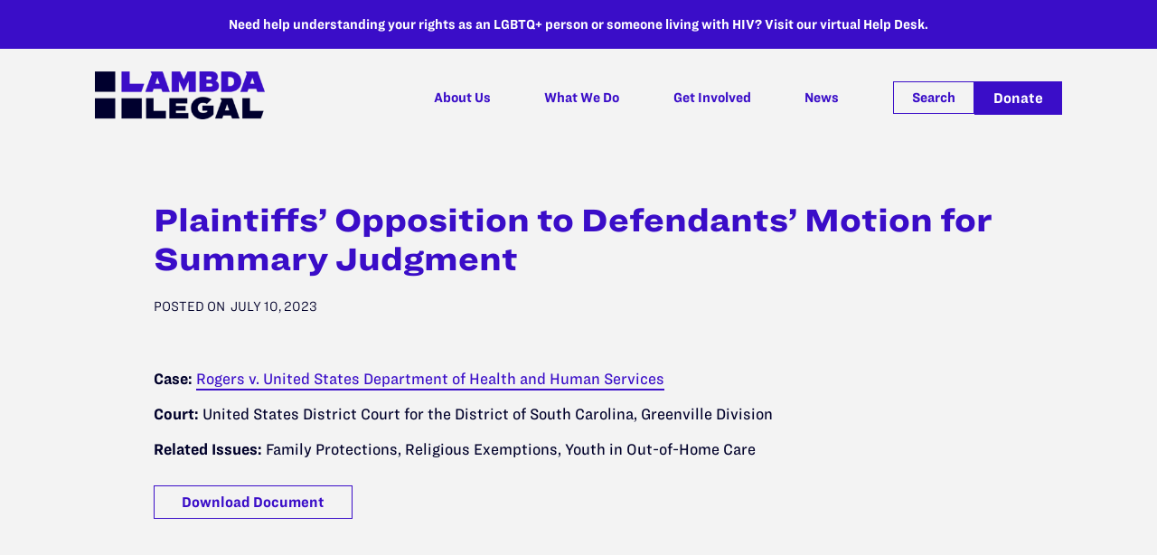

--- FILE ---
content_type: text/css
request_url: https://lambdalegal.org/wp-content/plugins/lambda-legal-theme-extension/fonts/fonts.css?ver=6.5
body_size: 389
content:

/*
	Copyright (C) Hoefler & Co.
	This software is the property of Hoefler & Co. (H&Co).
	Your right to access and use this software is subject to the
	applicable License Agreement, or Terms of Service, that exists
	between you and H&Co. If no such agreement exists, you may not
	access or use this software for any purpose.
	This software may only be hosted at the locations specified in
	the applicable License Agreement or Terms of Service, and only
	for the purposes expressly set forth therein. You may not copy,
	modify, convert, create derivative works from or distribute this
	software in any way, or make it accessible to any third party,
	without first obtaining the written permission of H&Co.
	For more information, please visit us at http://typography.com.
*/

@font-face {
	font-family: 'HCo Ringside Wide SSm';
	src:url('./RingsideWideSSm-Light_Web.woff2') format('woff2'),
		url('./RingsideWideSSm-Light_Web.woff') format('woff');
	font-weight: 300;
	font-style: normal;
}

@font-face {
	font-family: 'HCo Ringside Wide SSm';
	src:url('./RingsideWideSSm-LightItalic_Web.woff2') format('woff2'),
		url('./RingsideWideSSm-LightItalic_Web.woff') format('woff');
	font-weight: 300;
	font-style: italic;
}

@font-face {
	font-family: 'HCo Ringside Wide SSm';
	src:url('./RingsideWideSSm-Book_Web.woff2') format('woff2'),
		url('./RingsideWideSSm-Book_Web.woff') format('woff');
	font-weight: 400;
	font-style: normal;
}

@font-face {
	font-family: 'HCo Ringside Wide SSm';
	src:url('./RingsideWideSSm-BookItalic_Web.woff2') format('woff2'),
		url('./RingsideWideSSm-BookItalic_Web.woff') format('woff');
	font-weight: 400;
	font-style: italic;
}

@font-face {
	font-family: 'HCo Ringside Wide SSm';
	src:url('./RingsideWideSSm-Medium_Web.woff2') format('woff2'),
		url('./RingsideWideSSm-Medium_Web.woff') format('woff');
	font-weight: 500;
	font-style: normal;
}

@font-face {
	font-family: 'HCo Ringside Wide SSm';
	src:url('./RingsideWideSSm-MediumItalic_Web.woff2') format('woff2'),
		url('./RingsideWideSSm-MediumItalic_Web.woff') format('woff');
	font-weight: 500;
	font-style: italic;
}

@font-face {
	font-family: 'HCo Ringside Wide SSm';
	src:url('./RingsideWideSSm-Bold_Web.woff2') format('woff2'),
		url('./RingsideWideSSm-Bold_Web.woff') format('woff');
	font-weight: 700;
	font-style: normal;
}

@font-face {
	font-family: 'HCo Ringside Wide SSm';
	src:url('./RingsideWideSSm-BoldItalic_Web.woff2') format('woff2'),
		url('./RingsideWideSSm-BoldItalic_Web.woff') format('woff');
	font-weight: 700;
	font-style: italic;
}

@font-face {
	font-family: 'HCo Ringside Wide SSm';
	src:url('./RingsideWideSSm-Black_Web.woff2') format('woff2'),
		url('./RingsideWideSSm-Black_Web.woff') format('woff');
	font-weight: 800;
	font-style: normal;
}

@font-face {
	font-family: 'HCo Ringside Wide SSm';
	src:url('./RingsideWideSSm-BlackItalic_Web.woff2') format('woff2'),
		url('./RingsideWideSSm-BlackItalic_Web.woff') format('woff');
	font-weight: 800;
	font-style: italic;
}

@font-face {
	font-family: 'HCo Ringside Narrow SSm';
	src:url('./RingsideNarrowSSm-Light_Web.woff2') format('woff2'),
	url('./RingsideNarrowSSm-Light_Web.woff') format('woff');
	font-weight: 300;
	font-style: normal;
}

@font-face {
	font-family: 'HCo Ringside Narrow SSm';
	src:url('./RingsideNarrowSSm-LightItalic_Web.woff2') format('woff2'),
	url('./RingsideNarrowSSm-LightItalic_Web.woff') format('woff');
	font-weight: 300;
	font-style: italic;
}

@font-face {
	font-family: 'HCo Ringside Narrow SSm';
	src:url('./RingsideNarrowSSm-Book_Web.woff2') format('woff2'),
	url('./RingsideNarrowSSm-Book_Web.woff') format('woff');
	font-weight: 400;
	font-style: normal;
}

@font-face {
	font-family: 'HCo Ringside Narrow SSm';
	src:url('./RingsideNarrowSSm-BookItalic_Web.woff2') format('woff2'),
	url('./RingsideNarrowSSm-BookItalic_Web.woff') format('woff');
	font-weight: 400;
	font-style: italic;
}

@font-face {
	font-family: 'HCo Ringside Narrow SSm';
	src:url('./RingsideNarrowSSm-Medium_Web.woff2') format('woff2'),
	url('./RingsideNarrowSSm-Medium_Web.woff') format('woff');
	font-weight: 500;
	font-style: normal;
}

@font-face {
	font-family: 'HCo Ringside Narrow SSm';
	src:url('./RingsideNarrowSSm-MediumItalic_Web.woff2') format('woff2'),
	url('./RingsideNarrowSSm-MediumItalic_Web.woff') format('woff');
	font-weight: 500;
	font-style: italic;
}

@font-face {
	font-family: 'HCo Ringside Narrow SSm';
	src:url('./RingsideNarrowSSm-Bold_Web.woff2') format('woff2'),
	url('./RingsideNarrowSSm-Bold_Web.woff') format('woff');
	font-weight: 700;
	font-style: normal;
}

@font-face {
	font-family: 'HCo Ringside Narrow SSm';
	src:url('./RingsideNarrowSSm-BoldItalic_Web.woff2') format('woff2'),
	url('./RingsideNarrowSSm-BoldItalic_Web.woff') format('woff');
	font-weight: 700;
	font-style: italic;
}

@font-face {
	font-family: 'HCo Ringside Narrow SSm';
	src:url('./RingsideNarrowSSm-Black_Web.woff2') format('woff2'),
	url('./RingsideNarrowSSm-Black_Web.woff') format('woff');
	font-weight: 800;
	font-style: normal;
}

@font-face {
	font-family: 'HCo Ringside Narrow SSm';
	src:url('./RingsideNarrowSSm-BlackItalic_Web.woff2') format('woff2'),
	url('./RingsideNarrowSSm-BlackItalic_Web.woff') format('woff');
	font-weight: 800;
	font-style: italic;
}




--- FILE ---
content_type: text/css
request_url: https://lambdalegal.org/wp-content/themes/mosaic-sections-theme/style-theme-core.css?ver=1769259212
body_size: 11932
content:
@charset "UTF-8";
/*! **********************************************************************
 * **** **** **** ***** **** * WARNING! * *** *** *** **** **** **** **** 
 * *** This file is auto-generated.  DO NOT make changes to this file,
 * *** they will be overwritten!
 ************************************************************************
navigation-color: #3A0DC8
navigation-background: #F3F3F3
navigation-link-color: #3A0DC8
navigation-link-hover-color: #000
footer-color: #FFFFFF
footer-background: #00002A
footer-link-color: #FFFFFF
footer-link-hover-color: #ffffff
scheme-one: Scheme One (#00002A on #F3F3F3)
scheme-two: Scheme Two (#FFFFFF on #00002A)
scheme-three: Scheme Three (#FFFFFF on #3A0DC8)
scheme-four: Scheme Four (#00002A on #DBD1FC)
scheme-five: Scheme Five (#fff on #1D0764)
scheme-six: Scheme Six (#FFFFFF on #BD4097)
scheme-seven: Scheme Seven (#00002A on #BFBFCB)
scheme-eight: Scheme Eight (#FFFFFF on #48449C)
scheme-nine: Scheme Nine (#444 on #fff)
scheme-ten: Scheme Ten (#444 on #fff)
scheme-eleven: Scheme Eleven (#444 on #fff)
scheme-twelve: Scheme Twelve (#444 on #fff)
scheme-thirteen: Scheme Thirteen (#444 on #fff)
scheme-fourteen: Scheme Fourteen (#444 on #fff)
color-fifteen: Color One (#444)
color-sixteen: Color Two (#444)
color-seventeen: Color Three (#444)
color-eighteen: Color Four (#444)
color-nineteen: Color Five (#444)
color-twenty: Color Six (#444)
color-twenty-one: Color Seven (#444)
*/body{margin:0;overflow-y:scroll;background:#fff;color:#000;font-family:"Open Sans", sans-serif;font-size:15px;font-weight:300;letter-spacing:1px;line-height:19px;text-align:left;text-shadow:1px 1px 1px rgba(0, 0, 0, 0.004)}header,nav,section,footer{margin:0 auto}h1,h2,h3,h4,h5,h6{font-weight:400}h1,.h1,h5,.mosaic-section h1,.mosaic-section .h1,.mosaic-section h5{font-size:40px}h2,.h2,h6,.mosaic-section h2,.mosaic-section .h2,.mosaic-section h6{font-size:35px}h3,.h3,.mosaic-section h3,.mosaic-section .h3{font-size:20px}h4,.h4,.mosaic-section h4,.mosaic-section .h4{font-size:18px}h1.non-strong,.mosaic-section h1.non-strong{font-weight:300 !important}h1.strong,.mosaic-section h1.strong{font-weight:600 !important}h1.semi-strong,.mosaic-section h1.semi-strong{font-weight:400 !important}hr{width:100%;margin:0 0 35px;padding:20px 0 0;border-bottom:1px solid #000}.headerwrapper,.navwrapper,.contentwrapper,.footerwrapper{width:100%}.header{box-sizing:border-box;width:100%;max-width:100%;margin:0 auto;padding:20px 0;background:#F3F3F3;color:#3A0DC8}.header .header-wrapper{max-width:1200px;margin:0 auto}.header.nav_below_logo .logo-wrapper,.header.nav_below_logo .nav-wrapper{display:block;width:auto;margin:0}.admin-bar .sticky.scrolled{top:32px !important}.logo-wrapper{display:inline-block;width:25%}.nav-wrapper,.logo-wrapper{vertical-align:middle}header{display:inline-block}.nav-wrapper{display:inline-block;width:74%;text-align:right}input,input[type="text"],textarea{padding:10px;border:2px solid #ccc;font-size:inherit;-webkit-appearance:none}input[type="submit"]:hover{cursor:pointer}input[type="checkbox"]{-webkit-appearance:checkbox}input[type="radio"]{-webkit-appearance:radio}a{color:#000;text-decoration:none}a:hover{text-decoration:none}.button{-webkit-transition:all 0.3s ease-in-out;-moz-transition:all 0.3s ease-in-out;-o-transition:all 0.3s ease-in-out;transition:all 0.3s ease-in-out;-webkit-border-radius:3px;-moz-border-radius:3px;border-radius:3px;display:inline-block;padding:10px 15px;border:2px solid #F3F3F3;background:#F3F3F3;color:#00002A;font-size:1.1em;font-weight:normal;text-transform:uppercase;cursor:pointer}.button:hover{border-color:#F3F3F3;background:#00002A;color:#F3F3F3;text-decoration:none !important}.button-outline{-webkit-transition:all 0.3s ease-in-out;-moz-transition:all 0.3s ease-in-out;-o-transition:all 0.3s ease-in-out;transition:all 0.3s ease-in-out;-webkit-border-radius:3px;-moz-border-radius:3px;border-radius:3px;display:inline-block;padding:10px 15px;border:2px solid #00002A;background:transparent;color:#00002A;font-size:1.1em;font-weight:normal;text-transform:uppercase;cursor:pointer}.button-outline:hover{border-color:#00002A;background:#00002A;color:#F3F3F3;text-decoration:none !important}.button-small{padding:5px 8px;font-size:1em}.image-content-overlay .liner{max-width:1200px;margin:0 auto}nav a{-webkit-transition:all 0.3s ease-in-out;-moz-transition:all 0.3s ease-in-out;-o-transition:all 0.3s ease-in-out;transition:all 0.3s ease-in-out;display:block;padding:30px 15px;color:#3A0DC8;font-size:14px}nav a:hover{color:#000}nav li{display:inline-block;position:relative}nav li.button{padding:0;border:0;background:transparent}nav li.button a{-webkit-transition:all 0.3s ease-in-out;-moz-transition:all 0.3s ease-in-out;-o-transition:all 0.3s ease-in-out;transition:all 0.3s ease-in-out;-webkit-border-radius:3px;-moz-border-radius:3px;border-radius:3px;display:inline-block;padding:10px 15px;border:2px solid #F3F3F3;background:#F3F3F3;color:#00002A;font-size:1.1em;font-weight:normal;text-transform:uppercase;cursor:pointer;padding:15px 15px;text-transform:uppercase}nav li.button a:hover{border-color:#F3F3F3;background:#00002A;color:#F3F3F3;text-decoration:none !important}nav li:hover .sub-menu{left:auto;height:auto;opacity:1}nav li:hover .mega-menu{left:0;opacity:1}nav li:last-child .sub-menu{right:0}nav li.button-color-fifteen a{border-color:#444;background:transparent;color:#444}nav li.button-color-fifteen a:hover{background:#444;color:#fff}nav li.button-color-sixteen a{border-color:#444;background:transparent;color:#444}nav li.button-color-sixteen a:hover{background:#444;color:#fff}nav li.button-color-seventeen a{border-color:#444;background:transparent;color:#444}nav li.button-color-seventeen a:hover{background:#444;color:#fff}nav li.button-color-eighteen a{border-color:#444;background:transparent;color:#444}nav li.button-color-eighteen a:hover{background:#444;color:#fff}nav li.button-color-nineteen a{border-color:#444;background:transparent;color:#444}nav li.button-color-nineteen a:hover{background:#444;color:#fff}nav li.button-color-twenty a{border-color:#444;background:transparent;color:#444}nav li.button-color-twenty a:hover{background:#444;color:#fff}nav li.button-color-twenty-one a{border-color:#444;background:transparent;color:#444}nav li.button-color-twenty-one a:hover{background:#444;color:#fff}nav .sub-menu{-webkit-transition:opacity 0.25s;-moz-transition:opacity 0.25s;-o-transition:opacity 0.25s;transition:opacity 0.25s;display:block;position:absolute;z-index:99;top:78px;left:-999em;width:250px;height:auto;border:1px solid #ccc;opacity:0;background:#F3F3F3;text-align:left}nav .sub-menu li{display:block;width:auto;padding:0}nav .sub-menu ul{display:none}nav .sub-menu a{padding:10px}nav .mega-menu li{display:block}.sub-menu li:hover ul{display:block;top:0;left:250px;border-left:1px solid}#sidebar-after_nav,.menu{display:inline-block}#sidebar-after_nav ul li{display:inline-block}#sidebar-after_nav ul a{display:inline-block;padding:30px 15px}.bx-wrapper .bx-viewport{left:0}.bx-controls-direction a{-webkit-transition:none;-moz-transition:none;-o-transition:none;transition:none;color:#00002A}.bx-pager.bx-default-pager a{background:#00002A}.bx-pager.bx-default-pager a:hover,.bx-pager.bx-default-pager a.active{background:#00002A}.sub-contents{position:relative;z-index:1;max-width:1200px;margin:0 auto;padding:40px 0}.one-third{width:33.3333333333%;max-width:33.3333333333%}.one-half{width:50%;max-width:50%}.one-fourth{width:25%;max-width:25%}.two-thirds{width:66.6666666667%;max-width:66.6666666667%}.three-fourths{width:75%;max-width:75%}.slide-left{animation:slideFromLeft 0.95s}.slide-right{animation:slideFromRight 0.95s}.slide-up{animation:slideFromBottom 0.95s}.slide-down{animation:sliderFromTop 0.95s}img{max-width:100%}*{box-sizing:border-box}.top-bar{box-sizing:border-box;margin:0 auto;padding:0 20px;background:#333;color:#fff}.top-bar a{color:#fff;text-decoration:underline}.top-bar ul li{text-align:right}.top-bar .textwidget{display:inline-block;width:auto;vertical-align:bottom}.top-bar .widgettitle{display:inline-block;width:auto;margin:0;font-size:100%}.with-sidebar{background:#fff}.with-sidebar-content-wrapper{max-width:1200px;margin:0 auto;background:#fff}.with-sidebar-content-wrapper>aside{display:inline-block;width:25%;padding:20px;vertical-align:top}.with-sidebar-content-wrapper>aside.left{margin-right:40px}.with-sidebar-content-wrapper>aside.right{margin-left:40px}.with-sidebar-content-wrapper>section{display:inline-block;width:calc(74% - 40px);vertical-align:top}.edit-section{-webkit-transition:all 0.2s ease-in-out;-moz-transition:all 0.2s ease-in-out;-o-transition:all 0.2s ease-in-out;transition:all 0.2s ease-in-out;position:absolute;z-index:1;top:0;left:0;width:100%;height:100%;border:2px dashed;opacity:0}.edit-section-link{-webkit-transition:all 0.2s ease-in-out;-moz-transition:all 0.2s ease-in-out;-o-transition:all 0.2s ease-in-out;transition:all 0.2s ease-in-out;position:absolute;z-index:110;top:15px;right:1%;opacity:0.5;color:inherit;font-size:20px}.edit-section-link svg{-webkit-filter:drop-shadow(0 2px rgba(0, 0, 0, 0.2));filter:drop-shadow(0 2px rgba(0, 0, 0, 0.2))}.section-overlay{position:absolute;z-index:2;top:0;width:100%;height:100%}.section-overlay+.edit-section{z-index:2}.section-overlay+.sub-contents{z-index:3}.section-wrapper{position:relative}.mosaic-section{overflow:hidden;background:#F3F3F3;color:#00002A}.mosaic-section h1,.mosaic-section h2,.mosaic-section h3,.mosaic-section h4,.mosaic-section h5,.mosaic-section h6{color:#00002A;font-weight:400}.mosaic-section.two-bucket-grid .bucket-wrapper .bucket{width:50%;max-width:none}.mosaic-section.four-bucket-grid .bucket-wrapper .bucket{width:25%;max-width:none}.mosaic-section ul{padding-left:15px;list-style:disc outside none}.mosaic-section ul li{margin-bottom:10px}.mosaic-section sup,.mosaic-section sub{display:inline-block;height:auto;margin:0 0 0 0.2em;font-size:0.7em;line-height:normal}.mosaic-section sup{vertical-align:top}.mosaic-section sub{vertical-align:bottom}.mosaic-section a{font-weight:bold}.mosaic-section a:hover{text-decoration:underline}.mosaic-section .button-outline,.mosaic-section input[type="submit"]{-webkit-transition:all 0.3s ease-in-out;-moz-transition:all 0.3s ease-in-out;-o-transition:all 0.3s ease-in-out;transition:all 0.3s ease-in-out;-webkit-border-radius:3px;-moz-border-radius:3px;border-radius:3px;display:inline-block;padding:10px 15px;border:2px solid #00002A;background:transparent;color:#00002A;font-size:1.1em;font-weight:normal;text-transform:uppercase;cursor:pointer}.mosaic-section .button-outline:hover,.mosaic-section input[type="submit"]:hover{border-color:#00002A;background:#00002A;color:#F3F3F3;text-decoration:none !important}.mosaic-section input[type="submit"]{display:inline-block;width:auto}.mosaic-section .center{text-align:center}.mosaic-section .button-area{margin-top:15px;padding:15px 0}.mosaic-section .edit-section-link{text-shadow:0 0 10px rgba(0, 0, 0, 0.2)}.mosaic-section .edit-section-link svg{fill:#00002A}.mosaic-section:hover .edit-section{opacity:0.8}.mosaic-section:hover .edit-section-link{opacity:1}.section-content-slider .content-sliders.sub-contents{box-sizing:content-box;margin:0;padding:0}.section-content-slider .content-slider a{-webkit-border-radius:3px;-moz-border-radius:3px;border-radius:3px;padding:10px 15px;border:2px solid #fff;color:inherit;text-transform:uppercase}.section-content-slider .content-slider a:hover{background:#fff;color:#00002A}.section-content-slider .image-wrapper{display:inline-block;width:50%}.section-content-slider .image-wrapper+.content-wrapper{display:inline-block;width:50%;padding-right:15px;padding-left:15px}.section-checklist .checklist-info{margin-bottom:25px}.section-checklist .checklist-items{display:inline-block;width:33.3333333333%;padding-right:20px}.section-checklist .checklist-item-wrapper{position:relative;padding-bottom:20px;padding-left:38px}.section-checklist .checklist-icon{display:inline-block;position:absolute;top:0;left:0;font-size:30px}.section-checklist .checklist-item-headline{margin-bottom:8px;font-size:1.2em;line-height:1.35em}.section-checklist .checklist-image{display:inline-block;width:66.6666666667%;text-align:center}.section-checklist .checklist-image img{width:auto;max-width:100%;height:auto}.section-banner .sub-contents{display:flex;align-items:center;padding:40px 0 0}.section-banner .sub-contents.align-top .banner-content-wrapper{align-self:flex-start}.section-banner .sub-contents.align-bottom .banner-content-wrapper{align-self:flex-end}.section-banner .sub-contents.full-width .banner-content-wrapper{width:100%}.section-banner .banner-image{display:inline-block;width:50%;vertical-align:bottom}.section-banner .banner-content-wrapper{display:inline-block;width:50%;padding:0 0 2% 3%}.section-product-highlight{text-align:center}.section-product-highlight .product-highlight-info{padding-bottom:25px}.section-product-highlight .highlight{padding:0 0 25px}.section-product-highlight .highlight-headline{margin-bottom:10px;font-size:1.2em}.section-product-highlight .highlights{display:inline-block;text-align:left}.section-product-highlight .highlights-left{padding-right:10px}.section-product-highlight .highlights-left.one-third{padding-left:20px}.section-product-highlight .highlight-image{display:inline-block;width:auto;max-width:33.3333333333%;text-align:center}.section-product-highlight .highlights-right{padding-left:30px}.bucket-wrapper{padding-top:10px}.bucket-wrapper .buckets-headline{margin:0 auto;padding-top:30px;padding-bottom:0}@media only screen and (min-width:769px){.bucket-wrapper .buckets{display:flex;flex-flow:row wrap}}.bucket-wrapper .bucket{display:inline-block;width:33.3333333333%;margin-top:30px;padding:0 10px}.bucket-wrapper .bucket>a{display:block;height:100%}.bucket-wrapper .wrapper{height:100%}.bucket-wrapper .bucket-image{text-align:center}.bucket-wrapper .bucket-info{box-sizing:border-box;margin:20px 0 0}.bucket-wrapper .bucket-title{margin:15px}.bucket-wrapper .buckets-text{padding-top:20px;text-align:center}.bucket-wrapper .bx-wrapper .bucket{margin-top:0}.bucket-wrapper .bx-wrapper .bx-prev{left:-50px}.bucket-wrapper .bx-wrapper .bx-next{right:-50px}.bucket-wrapper .bucket-panel-title{padding:10px 0;background:#00002A}.bucket-wrapper .bucket-panel-title h3{display:block;margin:0;color:#fff}.bucket-wrapper .bucket-panel-text{padding:20px;background:#fff}.bucket-wrapper .bucket-panel-text .button-outline{border-color:#F3F3F3;background:#fff;color:#F3F3F3}.bucket-wrapper .bucket-panel-text .button-outline:hover{border-color:#00002A;background:#F3F3F3;color:#00002A}.bucket-overlay .wrapper{position:relative;background:#000}.bucket-overlay .bucket-info{position:absolute;z-index:1;top:50%;width:100%;margin-top:0;padding:10px;transform:translateY(-50%);color:#fff;text-align:center;text-shadow:0 0 10px rgba(0, 0, 0, 0.5)}.bucket-overlay .bucket-info h1,.bucket-overlay .bucket-info h2,.bucket-overlay .bucket-info h3,.bucket-overlay .bucket-info h4,.bucket-overlay .bucket-info h5,.bucket-overlay .bucket-info h6{color:#fff}.bucket-overlay:hover .bucket-background{opacity:0.55}.bucket-overlay .bucket-title{margin-top:0}.bucket-background{-webkit-transition:opacity 0.3s ease-in-out;-moz-transition:opacity 0.3s ease-in-out;-o-transition:opacity 0.3s ease-in-out;transition:opacity 0.3s ease-in-out;position:relative;padding-top:66.6666666667%;opacity:0.75}.section-bucket-carousel .section-headline{margin-bottom:15px}.section-contact-form .form-title{font-size:25px;text-align:center}.section-contact-form div+div{margin-top:20px}.section-contact-form textarea{width:100%;padding:15px 10px;border:0;font-family:inherit;font-size:inherit}.section-contact-form input[type="text"]{display:block;width:50%;padding:15px 10px;border:0;font-size:1.1em}.section-contact-form input[type="text"]:focus{outline:none}.section-contact-form label{display:block;padding-bottom:10px}.section-contact-form .dff-text-wrapper label,.section-contact-form .dff-text-area-wrapper label{display:none}.section-contact-form .dff-submit-wrapper{margin-top:0;text-align:right}.section-contact-form .dff-form-message{padding:8px 15px;border:5px solid #008000;background:#fff;color:#000;font-weight:bold}.section-contact-form .acg-fb-required{color:#f00}.section-contact-form input[type="submit"],.section-contact-form button{-webkit-transition:all 0.3s ease-in-out;-moz-transition:all 0.3s ease-in-out;-o-transition:all 0.3s ease-in-out;transition:all 0.3s ease-in-out;margin-top:20px}.section-donate-callout .donate-text,.section-donate-callout .donate-button{vertical-align:middle}.section-donate-callout .donate-text{display:inline-block;width:66.6666666667%}.section-donate-callout .donate-button{display:inline-block;width:33.3333333333%}.section-donate-callout .donate-button .button-area{text-align:right}.section-image-grid .image-grid-item{display:inline-block;width:25%;margin:10px 0;padding:0 15px;text-align:center;vertical-align:middle}.section-image-grid .image-grid-item .image-caption{padding:10px 0 0}.section-video-grid .video{display:inline-block;width:50%;padding:10px}.section-image-list .image-list-item-wrapper{display:flex;flex:0 1 auto;align-items:center;padding:10px 0}.section-image-list .image{display:inline-block;width:33.3333333333%;padding:15px}.section-image-list .image-info{display:inline-block;width:66.6666666667%;padding:15px}.section-image-list .align-bottom .image-info{align-self:flex-end}.section-image-list .align-top .image-info{align-self:flex-start}.section-image-list .image-after-text{padding:0 15px}.section-event-grid .event-wrapper{display:inline-block;width:33.3333333333%;padding:10px}.section-event-grid .event-wrapper a{font-weight:normal}.section-event-grid .event-wrapper a:hover{text-decoration:none}.section-event-grid .button-area{text-align:center}.section-event-grid .event-grid-sub-headline{padding-top:15px}.section-split .left,.section-split .right{display:inline-block;width:50%;padding:30px}.section-split .left.color-one,.section-split .right.color-one{background:#F3F3F3;color:#00002A}.section-split .left.color-two,.section-split .right.color-two{background:#00002A;color:#FFFFFF}.section-split .left.color-three,.section-split .right.color-three{background:#3A0DC8;color:#FFFFFF}.section-split .left.color-four,.section-split .right.color-four{background:#DBD1FC;color:#00002A}.section-split .left.color-five,.section-split .right.color-five{background:#1D0764;color:#fff}.section-split .left.color-six,.section-split .right.color-six{background:#BD4097;color:#FFFFFF}.section-split .left.color-seven,.section-split .right.color-seven{background:#BFBFCB;color:#00002A}.section-split .left.color-eight,.section-split .right.color-eight{background:#48449C;color:#FFFFFF}.section-split .left.color-nine,.section-split .right.color-nine{background:#fff;color:#444}.section-split .left.color-ten,.section-split .right.color-ten{background:#fff;color:#444}.section-split .left.color-eleven,.section-split .right.color-eleven{background:#fff;color:#444}.section-split .left.color-twelve,.section-split .right.color-twelve{background:#fff;color:#444}.section-split .left.color-thirteen,.section-split .right.color-thirteen{background:#fff;color:#444}.section-split .left.color-fourteen,.section-split .right.color-fourteen{background:#fff;color:#444}.section-image-comparison .sub-contents{max-width:992px}.section-image-comparison .cd-image-container{width:100%;max-width:100%}.section-video-hero{position:relative;overflow:hidden}.section-video-hero .video-background{position:absolute;z-index:0;top:50%;left:50%;min-width:100%;min-height:100%;transform:translate(-50%, -50%)}.section-video-hero .sub-contents{position:relative;z-index:1}.section-accordions .accordion{padding:5px 0}.section-accordions .accordion.open .accordion-body{display:block}.section-accordions .accordion-headline-icon{display:inline-block;width:30px}.section-accordions .accordion-headline-icon+h4{display:inline-flex;width:calc(100% - 30px);padding-left:30px}.section-accordions .accordion-body-icon{display:inline-block;width:225px}.section-accordions .accordion-body-icon>img{width:100%}.section-accordions .accordion-body-icon+.accordion-body-content{display:inline-block;width:calc(100% - 225px);padding-left:30px}.section-accordions .accordion-headline{-webkit-transition:all 0.3s ease-in-out;-moz-transition:all 0.3s ease-in-out;-o-transition:all 0.3s ease-in-out;transition:all 0.3s ease-in-out;padding:10px 15px;background:#000;color:#fff;cursor:pointer}.section-accordions .accordion-headline h4{margin:0;vertical-align:middle}.section-accordions .accordion-headline h4::after{content:"";margin:5px 0 0 5px;float:right;color:inherit;font-family:"Font Awesome 5 Free", FontAwesome, sans-serif;font-weight:bold;vertical-align:middle}.section-accordions .accordion-headline.active h4::after{content:""}.section-accordions .accordion-headline:hover{cursor:pointer}.section-accordions .accordion-body{display:none;padding:15px;overflow:hidden}.section-accordions .accordion-body p:last-child{padding-bottom:0}.section-team-grid .team-member{display:inline-block;width:33.3333333333%;padding:10px}.section-team-grid .team-member:hover{cursor:pointer}.section-team-grid .member-name{margin-top:15px}.section-team-grid .position,.section-team-grid .short-bio{margin-bottom:15px}.has-overlay .sub-contents{z-index:3;background:none}.color-one h1,.color-one h2,.color-one h3,.color-one h4,.color-one h5,.color-one h6{color:#00002A}.color-one a:not(.button):not(.button-outline){color:#00002A}.color-one a:not(.button):not(.button-outline):hover{color:#00002A}.color-two{background:#00002A;color:#FFFFFF}.color-two h1,.color-two h2,.color-two h3,.color-two h4,.color-two h5,.color-two h6{color:#FFFFFF}.color-two a:not(.button):not(.button-outline){color:#FFFFFF}.color-two a:not(.button):not(.button-outline):hover{color:#FFFFFF}.color-two.button{border-color:#00002A}.color-two.button:hover{border-color:#00002A;background:#FFFFFF;color:#00002A}.color-two .button-outline,.color-two input[type="submit"]{border:2px solid #FFFFFF;background:transparent;color:#FFFFFF}.color-two .button-outline:hover,.color-two input[type="submit"]:hover{border-color:#FFFFFF;background:#FFFFFF;color:#00002A}.color-two input[type="text"],.color-two textarea{border:1px solid #00002A;background:#fff;color:#444}.color-two .bx-controls-direction a{color:#FFFFFF}.color-two .bx-pager.bx-default-pager a{background:#FFFFFF}.color-two .bx-pager.bx-default-pager a:hover,.color-two .bx-pager.bx-default-pager a.active{background:#FFFFFF}.color-two .edit-section{border-color:#FFFFFF}.color-two .edit-section-link svg{fill:#FFFFFF}.color-three{background:#3A0DC8;color:#FFFFFF}.color-three h1,.color-three h2,.color-three h3,.color-three h4,.color-three h5,.color-three h6{color:#FFFFFF}.color-three a:not(.button):not(.button-outline){color:#FFFFFF}.color-three a:not(.button):not(.button-outline):hover{color:#FFFFFF}.color-three.button{border-color:#3A0DC8}.color-three.button:hover{border-color:#3A0DC8;background:#FFFFFF;color:#3A0DC8}.color-three .button-outline,.color-three input[type="submit"]{border:2px solid #FFFFFF;background:transparent;color:#FFFFFF}.color-three .button-outline:hover,.color-three input[type="submit"]:hover{border-color:#FFFFFF;background:#FFFFFF;color:#3A0DC8}.color-three input[type="text"],.color-three textarea{border:1px solid #3A0DC8;background:#fff;color:#444}.color-three .bx-controls-direction a{color:#FFFFFF}.color-three .bx-pager.bx-default-pager a{background:#FFFFFF}.color-three .bx-pager.bx-default-pager a:hover,.color-three .bx-pager.bx-default-pager a.active{background:#FFFFFF}.color-three .edit-section{border-color:#FFFFFF}.color-three .edit-section-link svg{fill:#FFFFFF}.color-four{background:#DBD1FC;color:#00002A}.color-four h1,.color-four h2,.color-four h3,.color-four h4,.color-four h5,.color-four h6{color:#00002A}.color-four a:not(.button):not(.button-outline){color:#00002A}.color-four a:not(.button):not(.button-outline):hover{color:#00002A}.color-four.button{border-color:#DBD1FC}.color-four.button:hover{border-color:#DBD1FC;background:#00002A;color:#DBD1FC}.color-four .button-outline,.color-four input[type="submit"]{border:2px solid #00002A;background:transparent;color:#00002A}.color-four .button-outline:hover,.color-four input[type="submit"]:hover{border-color:#00002A;background:#00002A;color:#DBD1FC}.color-four input[type="text"],.color-four textarea{border:1px solid #DBD1FC;background:#fff;color:#444}.color-four .bx-controls-direction a{color:#00002A}.color-four .bx-pager.bx-default-pager a{background:#00002A}.color-four .bx-pager.bx-default-pager a:hover,.color-four .bx-pager.bx-default-pager a.active{background:#00002A}.color-four .edit-section{border-color:#00002A}.color-four .edit-section-link svg{fill:#00002A}.color-five{background:#1D0764;color:#fff}.color-five h1,.color-five h2,.color-five h3,.color-five h4,.color-five h5,.color-five h6{color:#fff}.color-five a:not(.button):not(.button-outline){color:#fff}.color-five a:not(.button):not(.button-outline):hover{color:#fff}.color-five.button{border-color:#1D0764}.color-five.button:hover{border-color:#1D0764;background:#fff;color:#1D0764}.color-five .button-outline,.color-five input[type="submit"]{border:2px solid #fff;background:transparent;color:#fff}.color-five .button-outline:hover,.color-five input[type="submit"]:hover{border-color:#fff;background:#fff;color:#1D0764}.color-five input[type="text"],.color-five textarea{border:1px solid #1D0764;background:#fff;color:#444}.color-five .bx-controls-direction a{color:#fff}.color-five .bx-pager.bx-default-pager a{background:#fff}.color-five .bx-pager.bx-default-pager a:hover,.color-five .bx-pager.bx-default-pager a.active{background:#fff}.color-five .edit-section{border-color:#fff}.color-five .edit-section-link svg{fill:#fff}.color-six{background:#BD4097;color:#FFFFFF}.color-six h1,.color-six h2,.color-six h3,.color-six h4,.color-six h5,.color-six h6{color:#FFFFFF}.color-six a:not(.button):not(.button-outline){color:#FFFFFF}.color-six a:not(.button):not(.button-outline):hover{color:#FFFFFF}.color-six.button{border-color:#BD4097}.color-six.button:hover{border-color:#BD4097;background:#FFFFFF;color:#BD4097}.color-six .button-outline,.color-six input[type="submit"]{border:2px solid #FFFFFF;background:transparent;color:#FFFFFF}.color-six .button-outline:hover,.color-six input[type="submit"]:hover{border-color:#FFFFFF;background:#FFFFFF;color:#BD4097}.color-six input[type="text"],.color-six textarea{border:1px solid #BD4097;background:#fff;color:#444}.color-six .bx-controls-direction a{color:#FFFFFF}.color-six .bx-pager.bx-default-pager a{background:#FFFFFF}.color-six .bx-pager.bx-default-pager a:hover,.color-six .bx-pager.bx-default-pager a.active{background:#FFFFFF}.color-six .edit-section{border-color:#FFFFFF}.color-six .edit-section-link svg{fill:#FFFFFF}.color-seven{background:#BFBFCB;color:#00002A}.color-seven h1,.color-seven h2,.color-seven h3,.color-seven h4,.color-seven h5,.color-seven h6{color:#00002A}.color-seven a:not(.button):not(.button-outline){color:#00002A}.color-seven a:not(.button):not(.button-outline):hover{color:#00002A}.color-seven.button{border-color:#BFBFCB}.color-seven.button:hover{border-color:#BFBFCB;background:#00002A;color:#BFBFCB}.color-seven .button-outline,.color-seven input[type="submit"]{border:2px solid #00002A;background:transparent;color:#00002A}.color-seven .button-outline:hover,.color-seven input[type="submit"]:hover{border-color:#00002A;background:#00002A;color:#BFBFCB}.color-seven input[type="text"],.color-seven textarea{border:1px solid #BFBFCB;background:#fff;color:#444}.color-seven .bx-controls-direction a{color:#00002A}.color-seven .bx-pager.bx-default-pager a{background:#00002A}.color-seven .bx-pager.bx-default-pager a:hover,.color-seven .bx-pager.bx-default-pager a.active{background:#00002A}.color-seven .edit-section{border-color:#00002A}.color-seven .edit-section-link svg{fill:#00002A}.color-eight{background:#48449C;color:#FFFFFF}.color-eight h1,.color-eight h2,.color-eight h3,.color-eight h4,.color-eight h5,.color-eight h6{color:#FFFFFF}.color-eight a:not(.button):not(.button-outline){color:#FFFFFF}.color-eight a:not(.button):not(.button-outline):hover{color:#FFFFFF}.color-eight.button{border-color:#48449C}.color-eight.button:hover{border-color:#48449C;background:#FFFFFF;color:#48449C}.color-eight .button-outline,.color-eight input[type="submit"]{border:2px solid #FFFFFF;background:transparent;color:#FFFFFF}.color-eight .button-outline:hover,.color-eight input[type="submit"]:hover{border-color:#FFFFFF;background:#FFFFFF;color:#48449C}.color-eight input[type="text"],.color-eight textarea{border:1px solid #48449C;background:#fff;color:#444}.color-eight .bx-controls-direction a{color:#FFFFFF}.color-eight .bx-pager.bx-default-pager a{background:#FFFFFF}.color-eight .bx-pager.bx-default-pager a:hover,.color-eight .bx-pager.bx-default-pager a.active{background:#FFFFFF}.color-eight .edit-section{border-color:#FFFFFF}.color-eight .edit-section-link svg{fill:#FFFFFF}.color-nine{background:#fff;color:#444}.color-nine h1,.color-nine h2,.color-nine h3,.color-nine h4,.color-nine h5,.color-nine h6{color:#444}.color-nine a:not(.button):not(.button-outline){color:#444}.color-nine a:not(.button):not(.button-outline):hover{color:#444}.color-nine.button{border-color:#fff}.color-nine.button:hover{border-color:#fff;background:#444;color:#fff}.color-nine .button-outline,.color-nine input[type="submit"]{border:2px solid #444;background:transparent;color:#444}.color-nine .button-outline:hover,.color-nine input[type="submit"]:hover{border-color:#444;background:#444;color:#fff}.color-nine input[type="text"],.color-nine textarea{border:1px solid #fff;background:#fff;color:#444}.color-nine .bx-controls-direction a{color:#444}.color-nine .bx-pager.bx-default-pager a{background:#444}.color-nine .bx-pager.bx-default-pager a:hover,.color-nine .bx-pager.bx-default-pager a.active{background:#444}.color-nine .edit-section{border-color:#444}.color-nine .edit-section-link svg{fill:#444}.color-ten{background:#fff;color:#444}.color-ten h1,.color-ten h2,.color-ten h3,.color-ten h4,.color-ten h5,.color-ten h6{color:#444}.color-ten a:not(.button):not(.button-outline){color:#444}.color-ten a:not(.button):not(.button-outline):hover{color:#444}.color-ten.button{border-color:#fff}.color-ten.button:hover{border-color:#fff;background:#444;color:#fff}.color-ten .button-outline,.color-ten input[type="submit"]{border:2px solid #444;background:transparent;color:#444}.color-ten .button-outline:hover,.color-ten input[type="submit"]:hover{border-color:#444;background:#444;color:#fff}.color-ten input[type="text"],.color-ten textarea{border:1px solid #fff;background:#fff;color:#444}.color-ten .bx-controls-direction a{color:#444}.color-ten .bx-pager.bx-default-pager a{background:#444}.color-ten .bx-pager.bx-default-pager a:hover,.color-ten .bx-pager.bx-default-pager a.active{background:#444}.color-ten .edit-section{border-color:#444}.color-ten .edit-section-link svg{fill:#444}.color-eleven{background:#fff;color:#444}.color-eleven h1,.color-eleven h2,.color-eleven h3,.color-eleven h4,.color-eleven h5,.color-eleven h6{color:#444}.color-eleven a:not(.button):not(.button-outline){color:#444}.color-eleven a:not(.button):not(.button-outline):hover{color:#444}.color-eleven.button{border-color:#fff}.color-eleven.button:hover{border-color:#fff;background:#444;color:#fff}.color-eleven .button-outline,.color-eleven input[type="submit"]{border:2px solid #444;background:transparent;color:#444}.color-eleven .button-outline:hover,.color-eleven input[type="submit"]:hover{border-color:#444;background:#444;color:#fff}.color-eleven input[type="text"],.color-eleven textarea{border:1px solid #fff;background:#fff;color:#444}.color-eleven .bx-controls-direction a{color:#444}.color-eleven .bx-pager.bx-default-pager a{background:#444}.color-eleven .bx-pager.bx-default-pager a:hover,.color-eleven .bx-pager.bx-default-pager a.active{background:#444}.color-eleven .edit-section{border-color:#444}.color-eleven .edit-section-link svg{fill:#444}.color-twelve{background:#fff;color:#444}.color-twelve h1,.color-twelve h2,.color-twelve h3,.color-twelve h4,.color-twelve h5,.color-twelve h6{color:#444}.color-twelve a:not(.button):not(.button-outline){color:#444}.color-twelve a:not(.button):not(.button-outline):hover{color:#444}.color-twelve.button{border-color:#fff}.color-twelve.button:hover{border-color:#fff;background:#444;color:#fff}.color-twelve .button-outline,.color-twelve input[type="submit"]{border:2px solid #444;background:transparent;color:#444}.color-twelve .button-outline:hover,.color-twelve input[type="submit"]:hover{border-color:#444;background:#444;color:#fff}.color-twelve input[type="text"],.color-twelve textarea{border:1px solid #fff;background:#fff;color:#444}.color-twelve .bx-controls-direction a{color:#444}.color-twelve .bx-pager.bx-default-pager a{background:#444}.color-twelve .bx-pager.bx-default-pager a:hover,.color-twelve .bx-pager.bx-default-pager a.active{background:#444}.color-twelve .edit-section{border-color:#444}.color-twelve .edit-section-link svg{fill:#444}.color-thirteen{background:#fff;color:#444}.color-thirteen h1,.color-thirteen h2,.color-thirteen h3,.color-thirteen h4,.color-thirteen h5,.color-thirteen h6{color:#444}.color-thirteen a:not(.button):not(.button-outline){color:#444}.color-thirteen a:not(.button):not(.button-outline):hover{color:#444}.color-thirteen.button{border-color:#fff}.color-thirteen.button:hover{border-color:#fff;background:#444;color:#fff}.color-thirteen .button-outline,.color-thirteen input[type="submit"]{border:2px solid #444;background:transparent;color:#444}.color-thirteen .button-outline:hover,.color-thirteen input[type="submit"]:hover{border-color:#444;background:#444;color:#fff}.color-thirteen input[type="text"],.color-thirteen textarea{border:1px solid #fff;background:#fff;color:#444}.color-thirteen .bx-controls-direction a{color:#444}.color-thirteen .bx-pager.bx-default-pager a{background:#444}.color-thirteen .bx-pager.bx-default-pager a:hover,.color-thirteen .bx-pager.bx-default-pager a.active{background:#444}.color-thirteen .edit-section{border-color:#444}.color-thirteen .edit-section-link svg{fill:#444}.color-fourteen{background:#fff;color:#444}.color-fourteen h1,.color-fourteen h2,.color-fourteen h3,.color-fourteen h4,.color-fourteen h5,.color-fourteen h6{color:#444}.color-fourteen a:not(.button):not(.button-outline){color:#444}.color-fourteen a:not(.button):not(.button-outline):hover{color:#444}.color-fourteen.button{border-color:#fff}.color-fourteen.button:hover{border-color:#fff;background:#444;color:#fff}.color-fourteen .button-outline,.color-fourteen input[type="submit"]{border:2px solid #444;background:transparent;color:#444}.color-fourteen .button-outline:hover,.color-fourteen input[type="submit"]:hover{border-color:#444;background:#444;color:#fff}.color-fourteen input[type="text"],.color-fourteen textarea{border:1px solid #fff;background:#fff;color:#444}.color-fourteen .bx-controls-direction a{color:#444}.color-fourteen .bx-pager.bx-default-pager a{background:#444}.color-fourteen .bx-pager.bx-default-pager a:hover,.color-fourteen .bx-pager.bx-default-pager a.active{background:#444}.color-fourteen .edit-section{border-color:#444}.color-fourteen .edit-section-link svg{fill:#444}.color-fifteen h1,.color-fifteen h2,.color-fifteen h3,.color-fifteen h4,.color-fifteen h5,.color-fifteen h6{color:#444}.color-fifteen .checklist-icon{color:#444}.color-fifteen.bucket-outline .bucket-info{border:2px solid #444}.color-fifteen .bucket-panel-title{background:#444}.color-fifteen .bucket-panel-text .button-outline{border-color:#444;background:#fff;color:#444}.color-fifteen .bucket-panel-text .button-outline:hover{border-color:#444;background:#444;color:#fff}.color-fifteen .accordion-headline{background:#444}.color-fifteen .accordion-headline h4{color:#fff}.color-fifteen.open .accordion-headline{background:#fff}.color-fifteen.open .accordion-headline h4{color:#444}.color-sixteen h1,.color-sixteen h2,.color-sixteen h3,.color-sixteen h4,.color-sixteen h5,.color-sixteen h6{color:#444}.color-sixteen .checklist-icon{color:#444}.color-sixteen.bucket-outline .bucket-info{border:2px solid #444}.color-sixteen .bucket-panel-title{background:#444}.color-sixteen .bucket-panel-text .button-outline{border-color:#444;background:#fff;color:#444}.color-sixteen .bucket-panel-text .button-outline:hover{border-color:#444;background:#444;color:#fff}.color-sixteen .accordion-headline{background:#444}.color-sixteen .accordion-headline h4{color:#fff}.color-sixteen.open .accordion-headline{background:#fff}.color-sixteen.open .accordion-headline h4{color:#444}.color-seventeen h1,.color-seventeen h2,.color-seventeen h3,.color-seventeen h4,.color-seventeen h5,.color-seventeen h6{color:#444}.color-seventeen .checklist-icon{color:#444}.color-seventeen.bucket-outline .bucket-info{border:2px solid #444}.color-seventeen .bucket-panel-title{background:#444}.color-seventeen .bucket-panel-text .button-outline{border-color:#444;background:#fff;color:#444}.color-seventeen .bucket-panel-text .button-outline:hover{border-color:#444;background:#444;color:#fff}.color-seventeen .accordion-headline{background:#444}.color-seventeen .accordion-headline h4{color:#fff}.color-seventeen.open .accordion-headline{background:#fff}.color-seventeen.open .accordion-headline h4{color:#444}.color-eighteen h1,.color-eighteen h2,.color-eighteen h3,.color-eighteen h4,.color-eighteen h5,.color-eighteen h6{color:#444}.color-eighteen .checklist-icon{color:#444}.color-eighteen.bucket-outline .bucket-info{border:2px solid #444}.color-eighteen .bucket-panel-title{background:#444}.color-eighteen .bucket-panel-text .button-outline{border-color:#444;background:#fff;color:#444}.color-eighteen .bucket-panel-text .button-outline:hover{border-color:#444;background:#444;color:#fff}.color-eighteen .accordion-headline{background:#444}.color-eighteen .accordion-headline h4{color:#fff}.color-eighteen.open .accordion-headline{background:#fff}.color-eighteen.open .accordion-headline h4{color:#444}.color-nineteen h1,.color-nineteen h2,.color-nineteen h3,.color-nineteen h4,.color-nineteen h5,.color-nineteen h6{color:#444}.color-nineteen .checklist-icon{color:#444}.color-nineteen.bucket-outline .bucket-info{border:2px solid #444}.color-nineteen .bucket-panel-title{background:#444}.color-nineteen .bucket-panel-text .button-outline{border-color:#444;background:#fff;color:#444}.color-nineteen .bucket-panel-text .button-outline:hover{border-color:#444;background:#444;color:#fff}.color-nineteen .accordion-headline{background:#444}.color-nineteen .accordion-headline h4{color:#fff}.color-nineteen.open .accordion-headline{background:#fff}.color-nineteen.open .accordion-headline h4{color:#444}.color-twenty h1,.color-twenty h2,.color-twenty h3,.color-twenty h4,.color-twenty h5,.color-twenty h6{color:#444}.color-twenty .checklist-icon{color:#444}.color-twenty.bucket-outline .bucket-info{border:2px solid #444}.color-twenty .bucket-panel-title{background:#444}.color-twenty .bucket-panel-text .button-outline{border-color:#444;background:#fff;color:#444}.color-twenty .bucket-panel-text .button-outline:hover{border-color:#444;background:#444;color:#fff}.color-twenty .accordion-headline{background:#444}.color-twenty .accordion-headline h4{color:#fff}.color-twenty.open .accordion-headline{background:#fff}.color-twenty.open .accordion-headline h4{color:#444}.color-twenty-one h1,.color-twenty-one h2,.color-twenty-one h3,.color-twenty-one h4,.color-twenty-one h5,.color-twenty-one h6{color:#444}.color-twenty-one .checklist-icon{color:#444}.color-twenty-one.bucket-outline .bucket-info{border:2px solid #444}.color-twenty-one .bucket-panel-title{background:#444}.color-twenty-one .bucket-panel-text .button-outline{border-color:#444;background:#fff;color:#444}.color-twenty-one .bucket-panel-text .button-outline:hover{border-color:#444;background:#444;color:#fff}.color-twenty-one .accordion-headline{background:#444}.color-twenty-one .accordion-headline h4{color:#fff}.color-twenty-one.open .accordion-headline{background:#fff}.color-twenty-one.open .accordion-headline h4{color:#444}.toggler,.toggle{display:none}.lightbox-content{top:50%;left:50%;width:90vw;max-width:900px;height:auto;max-height:70vh;margin:0 auto;padding:30px;overflow-y:auto;transform:translate(-50%, -50%);background:#fff}.lightbox-content .close{background:none;color:inherit}.team-member-photo{display:inline-block;width:50%;padding:0 20px}.team-member-photo+.team-member-info{display:inline-block;width:50%}.team-member-info{padding:0 20px}.mega-menu{-webkit-transition:opacity 0.25s;-moz-transition:opacity 0.25s;-o-transition:opacity 0.25s;transition:opacity 0.25s;display:none;position:fixed;z-index:255555;right:0;left:0;margin:0;padding:0;opacity:0;text-align:left}.mega-menu .mega-menu-liner{position:relative;max-width:1200px;margin:0 auto;padding:30px}.mega-menu .mega-sub-menu{display:inline-block;position:relative;z-index:2;list-style-type:none}.mega-menu .mega-sub-menu.count-1,.mega-menu .mega-sub-menu.count-2{width:50%}.mega-menu .mega-sub-menu.count-3{width:33.3333333333%}.mega-menu .mega-sub-menu.count-4{width:25%}.mega-menu .mega-sub-menu.count-5{width:20%}.mega-menu .menu-title{font-size:1.2em}.mega-menu a{padding:5px 0}.mega-menu .sub-menu{position:relative;top:auto;left:auto;width:auto;padding:0 10px;background:none}.mega-menu .sub-menu li{padding:0}.mega-menu .sub-menu a{padding:10px 20px}.mega-menu.color-fifteen *{color:#444}.mega-menu.color-sixteen *{color:#444}.mega-menu.color-seventeen *{color:#444}.mega-menu.color-eighteen *{color:#444}.mega-menu.color-nineteen *{color:#444}.mega-menu.color-twenty *{color:#444}.mega-menu.color-twenty-one *{color:#444}.mega-menu-bg{position:absolute;z-index:1;top:0;right:0;bottom:0;left:0}.mega-menu-bg.bg-color-fifteen{background:#444}.mega-menu-bg.bg-color-sixteen{background:#444}.mega-menu-bg.bg-color-seventeen{background:#444}.mega-menu-bg.bg-color-eighteen{background:#444}.mega-menu-bg.bg-color-nineteen{background:#444}.mega-menu-bg.bg-color-twenty{background:#444}.mega-menu-bg.bg-color-twenty-one{background:#444}article{max-width:1200px;margin:0 auto;padding:40px 20px}article ul{margin-left:25px;padding:0 0 15px;list-style:disc outside none}article ul li{padding:0 0 0 5px}article ol{margin-left:25px;padding:0 0 15px}article ol li{padding:0 0 0 5px;list-style-position:outside}.featured-hero-wrapper{position:relative;height:150px;overflow:hidden;background:#fff}.featured-hero-wrapper img{width:100%}.featured-hero-wrapper .hero-title-wrapper{-ms-transform:translateY(40%);transform:translateY(40%);position:absolute;top:0;right:0;bottom:0;left:0;height:auto;color:#fff;text-align:center;vertical-align:middle}aside .sidebar ul,aside .sidebar li{margin:0;padding:0;list-style-type:none}aside .sidebar li+li{margin-top:10px}.gallery img{max-width:100%}.gallery .slides div{opacity:0}.gallery .slides.playing div{opacity:1}.slides .item{max-width:19%}.widget_acg_facebook_twitter .follow{display:none}.mst-video:not(.showing-video){position:relative;cursor:pointer}.mst-video:not(.showing-video) img{position:relative}.mst-video:not(.showing-video)::before{content:"";position:absolute;z-index:2;top:50%;left:50%;transform:translate(-50%, -50%);color:#fff;font-family:"Font Awesome 5 Free", FontAwesome, sans-serif;font-size:4em;font-weight:900;text-shadow:0 0 15px rgba(0, 0, 0, 0.8)}.mst-video:not(.showing-video)::after{content:"";position:absolute;top:0;left:0;width:100%;height:100%;background:rgba(0, 0, 0, 0.55)}#sidebar-event_sidebar .event_date_filter,#sidebar-event_taxonomy_sidebar .event_date_filter{padding-bottom:15px}#sidebar-event_sidebar h3,#sidebar-event_taxonomy_sidebar h3{font-size:18px}#sidebar-event_sidebar ul,#sidebar-event_taxonomy_sidebar ul{margin:0;list-style:none}#sidebar-event_sidebar ul ul,#sidebar-event_taxonomy_sidebar ul ul{padding-bottom:20px}#sidebar-event_sidebar ul ul li+li,#sidebar-event_taxonomy_sidebar ul ul li+li{margin:10px 0}#sidebar-event_sidebar li,#sidebar-event_taxonomy_sidebar li{list-style:none}#sidebar-event_sidebar span,#sidebar-event_taxonomy_sidebar span{display:block;padding:5px 0}#sidebar-footer_sidebar,#sidebar-after_footer_sidebar{max-width:1200px;margin:0 auto;padding:30px 0;text-align:center}#sidebar-footer_sidebar .widgettitle,#sidebar-after_footer_sidebar .widgettitle{color:#ccc;font-size:1.1em;font-weight:bold}#sidebar-footer_sidebar .menu>li,#sidebar-after_footer_sidebar .menu>li{padding-bottom:10px}#sidebar-footer_sidebar>ul>li,#sidebar-after_footer_sidebar>ul>li{display:inline-block;width:24%;text-align:left}#sidebar-footer_sidebar>ul>li+li,#sidebar-after_footer_sidebar>ul>li+li{margin-left:1%}#sidebar-footer_sidebar>ul .sub-menu,#sidebar-after_footer_sidebar>ul .sub-menu{padding-left:15px}#sidebar-footer_sidebar>ul .sub-menu li,#sidebar-after_footer_sidebar>ul .sub-menu li{padding:5px 0}#sidebar-footer_sidebar .button-outline,#sidebar-after_footer_sidebar .button-outline{-webkit-transition:all 0.3s ease-in-out;-moz-transition:all 0.3s ease-in-out;-o-transition:all 0.3s ease-in-out;transition:all 0.3s ease-in-out;-webkit-border-radius:3px;-moz-border-radius:3px;border-radius:3px;display:inline-block;padding:10px 15px;border:2px solid #FFFFFF;background:transparent;color:#FFFFFF;font-size:1.1em;font-weight:normal;text-transform:uppercase;cursor:pointer}#sidebar-footer_sidebar .button-outline:hover,#sidebar-after_footer_sidebar .button-outline:hover{border-color:#FFFFFF;background:#FFFFFF;color:#00002A;text-decoration:none !important}.footerwrapper{background:#00002A;color:#FFFFFF}.footerwrapper a{color:#FFFFFF}.footerwrapper a:hover{color:#ffffff}.footerbyline{background:#00002A}.footerbyline .footerbyline-inner{max-width:1200px;margin:0 auto;padding:1% 2%;color:#FFFFFF}.footerbyline .footerbyline-inner a{color:#FFFFFF}.footerbyline .footerbyline-inner a:hover{color:#ffffff}.event-list aside{display:inline-block;width:25%}.event-list .event-list-inner{display:inline-block;width:74%;padding-left:30px}.event-list .event-list-title{text-align:center}.event-list .event-date{display:inline-block;width:130px;padding:15px;border:1px solid #f5f5f5;text-align:center}.event-list .event-date h3{margin:0}.event-list .blog-title a{color:#000}.event-list .event-info{display:inline-block;width:calc(100% - 135px);border:1px solid #f5f5f5}.event-list .event-info .event-description{padding:15px}.event-list .event-info .event-time,.event-list .event-info .event-location{display:inline-block}.event-list .event-info .event-time-divider{display:inline-block;padding:0 10px;color:#f5f5f5}.event-list .event-info .event-time-divider i{line-height:inherit}.event-list .event-info .event-excerpt{margin-top:15px}.event-single .entry-title{display:none}.event-single .event-single-inner{display:inline-block;width:69%;padding-left:30px}.event-single .event-featured-image{padding-bottom:20px}.event-single .event .structured-data{display:none}.event-single .event-tag-container{padding-top:20px}.event-single .event-tag{display:inline-block;padding:5px}.event-single aside{display:inline-block;width:30%}.event-single aside .event-details{padding:15px;border:1px solid #f5f5f5}.event-single aside .event-single-date{margin-bottom:15px;border:1px solid #f5f5f5}.event-single aside .event-single-month,.event-single aside .event-single-day{padding:10px;text-align:center}.event-single aside .event-single-month{margin:0}.event-single aside .event-single-time,.event-single aside .event-single-location{margin-bottom:20px}@-webkit-keyframes slideFromLeft{from{-ms-transform:translateX(-100px);transform:translateX(-100px)}to{-ms-transform:translateX(0);transform:translateX(0)}}@-moz-keyframes slideFromLeft{from{-ms-transform:translateX(-100px);transform:translateX(-100px)}to{-ms-transform:translateX(0);transform:translateX(0)}}@-o-keyframes slideFromLeft{from{-ms-transform:translateX(-100px);transform:translateX(-100px)}to{-ms-transform:translateX(0);transform:translateX(0)}}@keyframes slideFromLeft{from{-ms-transform:translateX(-100px);transform:translateX(-100px)}to{-ms-transform:translateX(0);transform:translateX(0)}}@-webkit-keyframes slideFromRight{from{-ms-transform:translateX(100px);transform:translateX(100px)}to{-ms-transform:translateX(0);transform:translateX(0)}}@-moz-keyframes slideFromRight{from{-ms-transform:translateX(100px);transform:translateX(100px)}to{-ms-transform:translateX(0);transform:translateX(0)}}@-o-keyframes slideFromRight{from{-ms-transform:translateX(100px);transform:translateX(100px)}to{-ms-transform:translateX(0);transform:translateX(0)}}@keyframes slideFromRight{from{-ms-transform:translateX(100px);transform:translateX(100px)}to{-ms-transform:translateX(0);transform:translateX(0)}}@-webkit-keyframes slideFromBottom{from{-ms-transform:translateY(100px);transform:translateY(100px)}to{-ms-transform:translateY(0);transform:translateY(0)}}@-moz-keyframes slideFromBottom{from{-ms-transform:translateY(100px);transform:translateY(100px)}to{-ms-transform:translateY(0);transform:translateY(0)}}@-o-keyframes slideFromBottom{from{-ms-transform:translateY(100px);transform:translateY(100px)}to{-ms-transform:translateY(0);transform:translateY(0)}}@keyframes slideFromBottom{from{-ms-transform:translateY(100px);transform:translateY(100px)}to{-ms-transform:translateY(0);transform:translateY(0)}}@-webkit-keyframes slideDown{from{-ms-transform:translateY(-110%);transform:translateY(-110%)}to{-ms-transform:translateY(0);transform:translateY(0)}}@-moz-keyframes slideDown{from{-ms-transform:translateY(-110%);transform:translateY(-110%)}to{-ms-transform:translateY(0);transform:translateY(0)}}@-o-keyframes slideDown{from{-ms-transform:translateY(-110%);transform:translateY(-110%)}to{-ms-transform:translateY(0);transform:translateY(0)}}@keyframes slideDown{from{-ms-transform:translateY(-110%);transform:translateY(-110%)}to{-ms-transform:translateY(0);transform:translateY(0)}}.parallax{background-attachment:fixed !important}.video-modal-overlay,.video-modal-container{display:none;position:fixed;z-index:255555;top:0;right:0;bottom:0;left:0;width:100%}.video-modal-overlay.open,.video-modal-container.open{display:block}.video-modal-overlay{background:rgba(0, 0, 0, 0.6)}.video-modal-container{z-index:255556;background:transparent;text-align:center}.video-modal-container .video-modal-dialog{position:absolute;top:50%;left:50%;width:60vw;min-width:400px;height:auto;transform:translate(-50%, -50%);border:3px solid #000;background:#000;box-shadow:0 0 20px #000}.blog h1,.blog h1 a{font-size:1.8rem}.blog h2,.blog h2 a{font-size:1.6rem}.blog h3,.blog h3 a{font-size:1.4rem}.blog h4,.blog h4 a{font-size:1.2rem}.blog h5,.blog h5 a{font-size:1.1rem}.blog h6,.blog h6 a{font-size:1rem}.blog article{max-width:1200px}.blog .post{padding:20px 0}.blog .date-and-title{margin-bottom:20px}.blog .source-logo{display:inline-block;width:100px;padding-bottom:20px;vertical-align:middle}.blog .source-logo img{width:100%;height:auto}.blog .source-logo+.entry-title,.blog .source-logo+.date-and-title{display:inline-block;width:calc(100% - 120px);margin-left:20px;vertical-align:middle}.blog .post-featured-image{display:inline-block;width:39%;max-width:39%}.blog .post-featured-image img{width:100%;height:auto}.blog .post-featured-image:empty{display:none}.blog .post-featured-image:empty+.post-info{width:100%;max-width:100%;padding:0}.blog .thumbnail-included .post-info{display:inline-block;box-sizing:border-box;width:60%;max-width:60%;padding:0 0 0 20px}.blog .structured-data{display:block}.blog .structured-data .date,.blog .structured-data .post-author{margin:0 6px}.blog .entry-title+.structured-data{margin-top:-5px}.blog .taxonomy .taxonomy-label{margin-right:10px}.blog .read-more-wrapper{display:block;margin-top:12px}.blog .navigation .fa,.blog .navigation span{display:inline-block;vertical-align:middle}.blog .navigation .fa+span,.blog .navigation span+.fa{margin-left:5px}.blog .navigation .title{display:none}.blog .navigation.pagination>span,.blog .navigation.pagination>a{display:inline-block;padding:5px;border:2px solid #F3F3F3;border-radius:2px;background:#F3F3F3;color:#00002A;font-size:14px;font-weight:bold;line-height:15px}.blog .navigation.pagination .fa{margin-right:5px;margin-left:5px;font-size:14px;vertical-align:middle}.blog .navigation.pagination>a:hover,.blog .navigation.pagination .current{background:#00002A;color:#F3F3F3}.foo{color:#394bcc}@media only screen and (max-width:1200px){html,body{width:100%;max-width:100%;height:auto}.sub-contents{padding-right:20px;padding-left:20px}.bucket-wrapper{padding-right:60px;padding-left:60px}header,section,footer{width:auto}}@media only screen and (max-width:992px){.toggler{display:inline-block;position:relative;width:auto;height:35px;padding:0 20px;float:right;transform:translateY(50%);border-radius:3px;color:#3A0DC8;font-size:35px;line-height:35px;text-align:center;cursor:pointer;-webkit-user-select:none;-webkit-touch-callout:none}.nav-wrapper{display:block;padding:0}.nav-wrapper nav{margin-top:0}.nav-wrapper .nav-main{margin:0}.nav-wrapper .navigation{position:absolute;width:100%}.nav-wrapper #sidebar-after_nav,.nav-wrapper .menu{display:none;z-index:255555}.nav-wrapper .menu{position:relative;width:100%;background:#F3F3F3;text-align:left}.nav-wrapper .menu li{display:block}.nav-wrapper .menu li.button{padding:5px}.nav-wrapper .menu a{display:block;width:100%;margin:0;padding:10px 20px;border-bottom:1px solid #ccc;font-size:14px}.nav-wrapper .sub-menu{display:block;position:relative;top:0 !important;left:auto;width:100%;border:0;opacity:1}.nav-wrapper .sub-menu li{border-bottom:1px solid #ccc}.nav-wrapper .sub-menu ul{display:block;left:auto}.nav-wrapper .sub-menu a{width:100%;padding:10px 30px;border:0;background:none}.nav-wrapper .mega-menu{display:block !important;position:relative !important;top:auto !important;left:auto !important;height:auto !important;opacity:1 !important}.nav-wrapper .mega-menu *{color:#3A0DC8}.nav-wrapper .mega-menu a{border:0;background:none}.nav-wrapper .mega-menu a:hover{color:#000}.nav-wrapper .mega-menu .mega-menu-bg{display:none}.nav-wrapper .mega-menu .mega-menu-liner{padding:15px 10px}.nav-wrapper .mega-menu .menu{position:relative;padding:10px 0;background:none}.nav-wrapper .mega-menu .sub-menu{padding:0;background:none}.nav-wrapper .toggle:checked+div .menu,.nav-wrapper .toggle:checked+div #sidebar-after_nav{display:block;opacity:1}#sidebar-after_nav ul li{display:block;text-align:left}.logo-wrapper{width:100%;padding:0 10px}.logo-wrapper header{display:inline-block;width:60%;max-width:300px}.bucket-wrapper{padding-top:20px}.bucket-wrapper .buckets-headline{padding-bottom:0}.section-product-highlight .highlights{display:block;width:auto;max-width:100%}.section-product-highlight .highlights.highlights-left,.section-product-highlight .highlights.highlights-right{padding:0 10px}.section-product-highlight .highlight-image{width:100%;max-width:100%;padding:20px 0}.top-bar{padding:0 20px}.parallax{background-attachment:scroll !important}}@media only screen and (max-width:768px){.slides .item{max-width:32%}.with-sidebar-content-wrapper>aside,.with-sidebar-content-wrapper>section{width:100%;margin:0}.with-sidebar-content-wrapper>aside.left{margin-right:0}.with-sidebar-content-wrapper>aside.right{margin-left:0}.mega-menu .mega-sub-menu.count-1,.mega-menu .mega-sub-menu.count-2,.mega-menu .mega-sub-menu.count-3,.mega-menu .mega-sub-menu.count-4,.mega-menu .mega-sub-menu.count-5{display:block;width:auto}.mega-menu .menu-title{border-bottom:2px solid #f5f5f5}.mega-menu.color-fifteen * .menu-title{border-color:#444}.mega-menu.color-sixteen * .menu-title{border-color:#444}.mega-menu.color-seventeen * .menu-title{border-color:#444}.mega-menu.color-eighteen * .menu-title{border-color:#444}.mega-menu.color-nineteen * .menu-title{border-color:#444}.mega-menu.color-twenty * .menu-title{border-color:#444}.mega-menu.color-twenty-one * .menu-title{border-color:#444}.toggler{font-size:30px}.event-list aside{display:block;width:100%;padding-bottom:30px}.event-list .event-list-inner{display:block;width:100%;padding:0}.event-list .event-list-inner h2{font-size:18px}.event-list .event{margin-bottom:20px}.event-list .event .event-date,.event-list .event .event-info{display:block;width:auto}.event-list .event .event-day,.event-list .event .event-day-month{display:inline-block;margin:0;padding:5px}.event-list .event .event-time,.event-list .event .event-location{display:block}.event-list .event .event-time-divider{display:none}.event-single .event-single-inner{display:block;width:auto;padding:0}.event-single aside{display:block;width:auto;padding-bottom:30px}.mosaic-section.two-bucket-grid .bucket-wrapper .bucket{display:block;width:100%}.mosaic-section.four-bukcet-grid .bucket-wrapper .bucket{display:block;width:100%}.section-banner .sub-contents{display:block;padding:40px 20px}.section-banner .banner-image,.section-banner .banner-content-wrapper{display:block;width:auto}.section-banner .banner-image{padding-bottom:15px;text-align:center}.section-banner .banner-content-wrapper{padding-left:0}.bucket-wrapper .bx-wrapper .bx-next{right:0;text-align:right}.bucket-wrapper .bx-wrapper .bx-prev{left:0}.section-bucket-panels .bucket-wrapper .bucket,.section-bucket-grid .bucket-wrapper .bucket,.section-bucket-stats .bucket-wrapper .bucket,.section-bucket-overlay .bucket-wrapper .bucket{display:block;width:auto;border:0}.section-contact-form input[type="text"]{width:100%}.checklist .checklist-items{display:block;width:auto;padding-right:0;padding-bottom:20px}.checklist .checklist-image{display:block;width:auto}input[type="text"]{width:100%}.section-donate-callout .donate-text,.section-donate-callout .donate-button{display:block;width:auto}.section-donate-callout .donate-button .button-area{text-align:center}.section-video-grid .video-grid-wrapper .video{display:block;width:auto}.section-image-grid .image-grid-item{display:block;width:auto}.section-event-grid .events .event-wrapper{display:block;width:100%}.section-content-slider .image-wrapper{display:block;width:100%}.section-content-slider .image-wrapper+.content-wrapper{display:block;width:100%;padding-top:20px}.section-image-list .image-list-item-wrapper{display:block;padding:20px 0}.section-image-list .image,.section-image-list .image-info{display:block;width:100%;max-width:100%;padding:15px 0}.section-image-list .image-after-text{padding:5px 0}.section-split .left,.section-split .right{display:block;width:auto;padding:30px 0}.section-team-grid .team-member{display:block;width:100%}.lightbox-content{max-width:70vw;max-height:80vh}.team-member-photo{display:block;width:100%}.team-member-photo+.team-member-info{display:block;width:100%;margin-top:20px}.blog .post-featured-image{display:block;width:100%;max-width:100%}.blog .thumbnail-included .post-info{width:100%;max-width:100%;padding:15px 0 0}#sidebar-footer_sidebar,#sidebar-after_footer_sidebar{padding-right:20px;padding-left:20px}#sidebar-footer_sidebar ul>li,#sidebar-after_footer_sidebar ul>li{width:100%;margin-left:0 !important}}.mt-0{margin-top:0 !important}.pt-0{padding-top:0 !important}.mr-0{margin-right:0 !important}.pr-0{padding-right:0 !important}.mb-0{margin-bottom:0 !important}.pb-0{padding-bottom:0 !important}.ml-0{margin-left:0 !important}.pl-0{padding-left:0 !important}.mt-25em{margin-top:0.25em !important}.pt-25em{padding-top:0.25em !important}.mr-25em{margin-right:0.25em !important}.pr-25em{padding-right:0.25em !important}.mb-25em{margin-bottom:0.25em !important}.pb-25em{padding-bottom:0.25em !important}.ml-25em{margin-left:0.25em !important}.pl-25em{padding-left:0.25em !important}.mt-5em{margin-top:0.5em !important}.pt-5em{padding-top:0.5em !important}.mr-5em{margin-right:0.5em !important}.pr-5em{padding-right:0.5em !important}.mb-5em{margin-bottom:0.5em !important}.pb-5em{padding-bottom:0.5em !important}.ml-5em{margin-left:0.5em !important}.pl-5em{padding-left:0.5em !important}.mt-75em{margin-top:0.75em !important}.pt-75em{padding-top:0.75em !important}.mr-75em{margin-right:0.75em !important}.pr-75em{padding-right:0.75em !important}.mb-75em{margin-bottom:0.75em !important}.pb-75em{padding-bottom:0.75em !important}.ml-75em{margin-left:0.75em !important}.pl-75em{padding-left:0.75em !important}.mt-1em{margin-top:1em !important}.pt-1em{padding-top:1em !important}.mr-1em{margin-right:1em !important}.pr-1em{padding-right:1em !important}.mb-1em{margin-bottom:1em !important}.pb-1em{padding-bottom:1em !important}.ml-1em{margin-left:1em !important}.pl-1em{padding-left:1em !important}.mt-15em{margin-top:1.5em !important}.pt-15em{padding-top:1.5em !important}.mr-15em{margin-right:1.5em !important}.pr-15em{padding-right:1.5em !important}.mb-15em{margin-bottom:1.5em !important}.pb-15em{padding-bottom:1.5em !important}.ml-15em{margin-left:1.5em !important}.pl-15em{padding-left:1.5em !important}.mt-2em{margin-top:2em !important}.pt-2em{padding-top:2em !important}.mr-2em{margin-right:2em !important}.pr-2em{padding-right:2em !important}.mb-2em{margin-bottom:2em !important}.pb-2em{padding-bottom:2em !important}.ml-2em{margin-left:2em !important}.pl-2em{padding-left:2em !important}.mt-auto{margin-top:auto !important}.pt-auto{padding-top:auto !important}.mr-auto{margin-right:auto !important}.pr-auto{padding-right:auto !important}.mb-auto{margin-bottom:auto !important}.pb-auto{padding-bottom:auto !important}.ml-auto{margin-left:auto !important}.pl-auto{padding-left:auto !important}.text-left{text-align:left !important}.text-right{text-align:right !important}.text-center{text-align:center !important}.pull-left{float:left}.pull-right{float:right}.row>p{width:100%}.inline-contents *{display:inline-block !important;margin-bottom:0 !important;vertical-align:baseline}.col,[class*="col-"]{display:inline-block;box-sizing:border-box;text-align:left;vertical-align:top}.col-1{display:block;margin:0 auto}.col-2{width:47%}.col-3{width:30%}.col-4{width:21%}.col-one-third{width:30%}.col-one-third img{width:100%;height:auto}.col-two-thirds{width:69%}.col-two-thirds img{width:100%;height:auto}

--- FILE ---
content_type: text/css
request_url: https://lambdalegal.org/wp-content/plugins/lambda-legal-theme-extension/css/main.css?ver=1769259211
body_size: 49255
content:
@charset "UTF-8";
/* http://meyerweb.com/eric/tools/css/reset/
   v2.0 | 20110126
   License: none (public domain)
*/
html,
body,
div,
span,
applet,
object,
iframe,
h1,
h2,
h3,
h4,
h5,
h6,
p,
blockquote,
pre,
a,
abbr,
acronym,
address,
big,
cite,
code,
del,
dfn,
em,
img,
ins,
kbd,
q,
s,
samp,
small,
strike,
strong,
sub,
sup,
tt,
var,
b,
u,
i,
center,
dl,
dt,
dd,
ol,
ul,
li,
fieldset,
form,
label,
legend,
table,
caption,
tbody,
tfoot,
thead,
tr,
th,
td,
article,
aside,
canvas,
details,
embed,
figure,
figcaption,
footer,
header,
hgroup,
menu,
nav,
output,
ruby,
section,
summary,
time,
mark,
audio,
video {
  margin: 0;
  padding: 0;
  border: 0;
  font: inherit;
  font-size: 100%;
  vertical-align: baseline;
}

/* HTML5 display-role reset for older browsers */
article,
aside,
details,
figcaption,
figure,
footer,
header,
hgroup,
menu,
nav,
section {
  display: block;
}

body {
  line-height: 1;
}

ol,
ul {
  list-style: none;
}

blockquote,
q {
  quotes: none;
}

blockquote::before,
blockquote::after,
q::before,
q::after {
  content: "";
  content: none;
}

table {
  border-spacing: 0;
  border-collapse: collapse;
}

/**
 * Define media queries
 */
html {
  -webkit-font-smoothing: antialiased;
  -moz-osx-font-smoothing: grayscale;
}

body {
  font-size: calc(14px + 0 * (100vw - 375px) / 1065);
  letter-spacing: 0;
  line-height: 140%;
}
@media screen and (min-width: 1800px) {
  body {
    font-size: 16px;
  }
}

p, .mosaic-section p,
.ll__copy,
.ll__list,
.mosaic-section .ll__list,
.mosaic-section .ll__copy {
  font-size: calc(13px + 1 * (100vw - 375px) / 1065);
  padding-bottom: 15px;
  font-family: "HCo Ringside Narrow SSm", san-serif;
  font-weight: 400;
  line-height: 155%;
}
@media screen and (min-width: 720px) {
  p, .mosaic-section p,
  .ll__copy,
  .ll__list,
  .mosaic-section .ll__list,
  .mosaic-section .ll__copy {
    line-height: 180%;
  }
}
@media screen and (min-width: 960px) {
  p, .mosaic-section p,
  .ll__copy,
  .ll__list,
  .mosaic-section .ll__list,
  .mosaic-section .ll__copy {
    padding-bottom: 25px;
  }
}
@media screen and (min-width: 1800px) {
  p, .mosaic-section p,
  .ll__copy,
  .ll__list,
  .mosaic-section .ll__list,
  .mosaic-section .ll__copy {
    font-size: 16px;
  }
}
p ul, .mosaic-section p ul, .mosaic-section .mosaic-section p ul,
.ll__copy ul,
.ll__list ul,
.mosaic-section .ll__list ul,
.mosaic-section .ll__copy ul,
.mosaic-section .mosaic-section .ll__copy ul {
  margin: 0;
  padding-left: 15px;
}
@media screen and (min-width: 960px) {
  p ul, .mosaic-section p ul, .mosaic-section .mosaic-section p ul,
  .ll__copy ul,
  .ll__list ul,
  .mosaic-section .ll__list ul,
  .mosaic-section .ll__copy ul,
  .mosaic-section .mosaic-section .ll__copy ul {
    padding-left: 25px;
  }
}
p ul li, .mosaic-section p ul li,
.ll__copy ul li,
.ll__list ul li,
.mosaic-section .ll__list ul li,
.mosaic-section .ll__copy ul li {
  position: relative;
  padding: 0 0 15px 15px;
  list-style: none;
}
@media screen and (min-width: 960px) {
  p ul li, .mosaic-section p ul li,
  .ll__copy ul li,
  .ll__list ul li,
  .mosaic-section .ll__list ul li,
  .mosaic-section .ll__copy ul li {
    padding: 0 0 20px 20px;
  }
}
p ul li::before, .mosaic-section p ul li::before,
.ll__copy ul li::before,
.ll__list ul li::before,
.mosaic-section .ll__list ul li::before,
.mosaic-section .ll__copy ul li::before {
  content: "";
  position: absolute;
  top: 9px;
  left: 0;
  width: 6px;
  height: 6px;
  border-radius: 50px;
  background-color: #3a0dc8;
}
p ol, .mosaic-section p ol,
.ll__copy ol,
.ll__list ol,
.mosaic-section .ll__list ol,
.mosaic-section .ll__copy ol {
  padding-left: 15px;
  list-style: decimal;
}
@media screen and (min-width: 960px) {
  p ol, .mosaic-section p ol,
  .ll__copy ol,
  .ll__list ol,
  .mosaic-section .ll__list ol,
  .mosaic-section .ll__copy ol {
    padding-left: 25px;
  }
}
p ol li, .mosaic-section p ol li,
.ll__copy ol li,
.ll__list ol li,
.mosaic-section .ll__list ol li,
.mosaic-section .ll__copy ol li {
  padding: 0 0 15px 15px;
}
@media screen and (min-width: 960px) {
  p ol li, .mosaic-section p ol li,
  .ll__copy ol li,
  .ll__list ol li,
  .mosaic-section .ll__list ol li,
  .mosaic-section .ll__copy ol li {
    padding: 0 0 20px 20px;
  }
}
p strong, .mosaic-section p strong,
.ll__copy strong,
.ll__list strong,
.mosaic-section .ll__list strong,
.mosaic-section .ll__copy strong {
  font-weight: 700;
}
p em,
p i, .mosaic-section p em,
.mosaic-section p i,
.ll__copy em,
.ll__list em,
.mosaic-section .ll__list em,
.ll__copy i,
.ll__list i,
.mosaic-section .ll__list i,
.mosaic-section .ll__copy em,
.mosaic-section .ll__copy i {
  font-style: italic;
}
p a, .mosaic-section p a,
.ll__copy a,
.ll__list a,
.mosaic-section .ll__list a,
.mosaic-section .ll__copy a {
  padding-bottom: 2px;
  transition: all 0.3s ease-in-out;
  border-bottom: 2px solid;
  color: #3a0dc8;
  overflow-wrap: break-word;
}
p a, .mosaic-section p a, .mosaic-section .mosaic-section p a,
.ll__copy a,
.ll__list a,
.mosaic-section .ll__list a,
.mosaic-section .ll__copy a,
.mosaic-section .mosaic-section .ll__copy a {
  text-decoration: none;
}
p a:focus, .mosaic-section p a:focus,
.ll__copy a:focus,
.ll__list a:focus,
.mosaic-section .ll__copy a:focus {
  border-color: #d023ae;
  color: #d023ae;
}
p iframe,
p video, .mosaic-section p iframe,
.mosaic-section p video,
.ll__copy iframe,
.ll__list iframe,
.mosaic-section .ll__list iframe,
.ll__copy video,
.ll__list video,
.mosaic-section .ll__list video,
.mosaic-section .ll__copy iframe,
.mosaic-section .ll__copy video {
  aspect-ratio: 16/9;
  max-width: 100%;
  height: auto;
}

.ll__copy--large, .basic-callout-with-button__content-wrap p, .mosaic-section .ll__copy--large,
.content-wrapper,
.mosaic-section .content-wrapper {
  font-size: calc(15px + 3 * (100vw - 375px) / 1065);
  font-family: "HCo Ringside Narrow SSm", san-serif;
  font-weight: 300;
  line-height: 140%;
}
@media screen and (min-width: 960px) {
  .ll__copy--large, .basic-callout-with-button__content-wrap p, .mosaic-section .ll__copy--large,
  .content-wrapper,
  .mosaic-section .content-wrapper {
    line-height: 150%;
  }
}
@media screen and (min-width: 1800px) {
  .ll__copy--large, .basic-callout-with-button__content-wrap p, .mosaic-section .ll__copy--large,
  .content-wrapper,
  .mosaic-section .content-wrapper {
    font-size: 20px;
  }
}
.ll__copy--large p, .basic-callout-with-button__content-wrap p p, .mosaic-section .ll__copy--large p,
.content-wrapper p,
.mosaic-section .content-wrapper p {
  font-size: calc(15px + 3 * (100vw - 375px) / 1065);
  font-family: "HCo Ringside Narrow SSm", san-serif;
  font-weight: 300;
  line-height: 160%;
}
@media screen and (min-width: 960px) {
  .ll__copy--large p, .basic-callout-with-button__content-wrap p p, .mosaic-section .ll__copy--large p,
  .content-wrapper p,
  .mosaic-section .content-wrapper p {
    line-height: 170%;
  }
}
@media screen and (min-width: 1800px) {
  .ll__copy--large p, .basic-callout-with-button__content-wrap p p, .mosaic-section .ll__copy--large p,
  .content-wrapper p,
  .mosaic-section .content-wrapper p {
    font-size: 20px;
  }
}
.ll__copy--large a, .basic-callout-with-button__content-wrap p a,
.content-wrapper a {
  padding-bottom: 2px;
  border-bottom: 2px solid;
  color: #3a0dc8;
}
.ll__copy--large a, .basic-callout-with-button__content-wrap p a, .mosaic-section .ll__copy--large a,
.content-wrapper a,
.mosaic-section .content-wrapper a {
  text-decoration: none;
}
.ll__copy--large ul, .basic-callout-with-button__content-wrap p ul, .mosaic-section .ll__copy--large ul,
.content-wrapper ul,
.mosaic-section .content-wrapper ul {
  margin: 0;
  padding-left: 15px;
}
@media screen and (min-width: 960px) {
  .ll__copy--large ul, .basic-callout-with-button__content-wrap p ul, .mosaic-section .ll__copy--large ul,
  .content-wrapper ul,
  .mosaic-section .content-wrapper ul {
    padding-left: 25px;
  }
}
.ll__copy--large ul li, .basic-callout-with-button__content-wrap p ul li,
.content-wrapper ul li {
  position: relative;
  padding: 0 0 15px 15px;
  list-style: none;
}
@media screen and (min-width: 960px) {
  .ll__copy--large ul li, .basic-callout-with-button__content-wrap p ul li,
  .content-wrapper ul li {
    padding: 0 0 20px 20px;
  }
}
.ll__copy--large ul li::before, .basic-callout-with-button__content-wrap p ul li::before,
.content-wrapper ul li::before {
  content: "";
  position: absolute;
  top: 9px;
  left: 0;
  width: 6px;
  height: 6px;
  border-radius: 50px;
  background-color: #3a0dc8;
}
.color-three .ll__copy--large ul li::before, .color-three .basic-callout-with-button__content-wrap p ul li::before, .basic-callout-with-button__content-wrap .color-three p ul li::before,
.color-three .content-wrapper ul li::before {
  background-color: #fff;
}
.ll__copy--large ol, .basic-callout-with-button__content-wrap p ol,
.content-wrapper ol {
  padding-left: 15px;
  list-style: decimal;
}
@media screen and (min-width: 960px) {
  .ll__copy--large ol, .basic-callout-with-button__content-wrap p ol,
  .content-wrapper ol {
    padding-left: 25px;
  }
}
.ll__copy--large ol li, .basic-callout-with-button__content-wrap p ol li,
.content-wrapper ol li {
  padding: 0 0 15px 15px;
}
@media screen and (min-width: 960px) {
  .ll__copy--large ol li, .basic-callout-with-button__content-wrap p ol li,
  .content-wrapper ol li {
    padding: 0 0 20px 20px;
  }
}
.ll__copy--large strong, .basic-callout-with-button__content-wrap p strong,
.content-wrapper strong {
  font-weight: 700;
}
.ll__copy--large em, .basic-callout-with-button__content-wrap p em,
.ll__copy--large i,
.basic-callout-with-button__content-wrap p i,
.content-wrapper em,
.content-wrapper i {
  font-style: italic;
}
.ll__copy--large iframe, .basic-callout-with-button__content-wrap p iframe,
.ll__copy--large video,
.basic-callout-with-button__content-wrap p video,
.content-wrapper iframe,
.content-wrapper video {
  aspect-ratio: 16/9;
  max-width: 100%;
  height: auto;
}

p .ll__button, p input[type=submit], p .mosaic-section input[type=submit], .mosaic-section p input[type=submit], .mosaic-section p .ll__button,
.ll__copy .ll__button,
.ll__copy input[type=submit],
.ll__list .ll__button,
.ll__list input[type=submit],
.mosaic-section .ll__copy .ll__button,
.ll__copy--large .ll__button,
.ll__copy--large input[type=submit],
.mosaic-section .ll__copy--large .ll__button {
  display: inline-block;
  padding: 11px 32px;
  transition: all 0.3s ease-in-out;
  border: 1px solid #fff;
  border-radius: 0;
  background-color: transparent;
  color: #fff;
  font-family: "HCo Ringside Narrow SSm", san-serif;
  font-size: 15px;
  font-weight: 600;
  text-align: center;
  text-transform: none;
}
@media screen and (min-width: 960px) {
  p .ll__button, p input[type=submit], p .mosaic-section input[type=submit], .mosaic-section p input[type=submit], .mosaic-section p .ll__button,
  .ll__copy .ll__button,
  .ll__copy input[type=submit],
  .ll__list .ll__button,
  .ll__list input[type=submit],
  .mosaic-section .ll__copy .ll__button,
  .ll__copy--large .ll__button,
  .ll__copy--large input[type=submit],
  .mosaic-section .ll__copy--large .ll__button {
    padding: 8px 20px;
  }
}
@media screen and (min-width: 1200px) {
  p .ll__button, p input[type=submit], p .mosaic-section input[type=submit], .mosaic-section p input[type=submit], .mosaic-section p .ll__button,
  .ll__copy .ll__button,
  .ll__copy input[type=submit],
  .ll__list .ll__button,
  .ll__list input[type=submit],
  .mosaic-section .ll__copy .ll__button,
  .ll__copy--large .ll__button,
  .ll__copy--large input[type=submit],
  .mosaic-section .ll__copy--large .ll__button {
    padding: 8px 30px;
  }
}
p .ll__button--outline-purple, p input[type=submit], p .mosaic-section input[type=submit], .mosaic-section p input[type=submit], .mosaic-section p .ll__button--outline-purple,
.ll__copy .ll__button--outline-purple,
.ll__copy input[type=submit],
.ll__list .ll__button--outline-purple,
.ll__list input[type=submit],
.mosaic-section .ll__copy .ll__button--outline-purple,
.ll__copy--large .ll__button--outline-purple,
.ll__copy--large input[type=submit],
.mosaic-section .ll__copy--large .ll__button--outline-purple {
  border: 1px solid #3a0dc8;
  background-color: transparent;
  color: #3a0dc8;
}
p .ll__button--outline-purple:focus, p input[type=submit]:focus, .mosaic-section p .ll__button--outline-purple:focus,
.ll__copy .ll__button--outline-purple:focus,
.ll__copy input[type=submit]:focus,
.ll__list .ll__button--outline-purple:focus,
.ll__list input[type=submit]:focus,
.mosaic-section .ll__copy .ll__button--outline-purple:focus,
.ll__copy--large .ll__button--outline-purple:focus,
.ll__copy--large input[type=submit]:focus,
.mosaic-section .ll__copy--large .ll__button--outline-purple:focus {
  background-color: #3a0dc8;
  color: #fff;
}

h1, .mosaic-section h1,
.h1,
.mosaic-section .h1,
.ll__heading--h1,
.mosaic-section .ll__heading--h1 {
  font-size: calc(25px + 19 * (100vw - 375px) / 1065);
  padding-bottom: 28px;
  font-family: "HCo Ringside Wide SSm", sans-serif;
  font-weight: 800;
  line-height: 130%;
}
@media screen and (min-width: 960px) {
  h1, .mosaic-section h1,
  .h1,
  .mosaic-section .h1,
  .ll__heading--h1,
  .mosaic-section .ll__heading--h1 {
    padding-bottom: 25px;
  }
}
@media screen and (min-width: 1800px) {
  h1, .mosaic-section h1,
  .h1,
  .mosaic-section .h1,
  .ll__heading--h1,
  .mosaic-section .ll__heading--h1 {
    font-size: 47px;
  }
}
h1 em,
.h1 em,
.ll__heading--h1 em {
  font-style: italic;
}

h2, .mosaic-section h2,
.h2,
.mosaic-section .h2,
.ll__heading--h2,
.our-history__slide-year,
.mosaic-section .ll__heading--h2 {
  font-size: calc(24px + 11 * (100vw - 375px) / 1065);
  padding-bottom: 15px;
  font-family: "HCo Ringside Wide SSm", sans-serif;
  font-weight: 800;
  line-height: 125%;
}
@media screen and (min-width: 1800px) {
  h2, .mosaic-section h2,
  .h2,
  .mosaic-section .h2,
  .ll__heading--h2,
  .our-history__slide-year,
  .mosaic-section .ll__heading--h2 {
    font-size: 38px;
  }
}
h2 em,
.h2 em,
.ll__heading--h2 em,
.our-history__slide-year em {
  font-style: italic;
}

h3, .mosaic-section h3,
.h3,
.mosaic-section .h3,
.ll__heading--h3,
.mosaic-section .ll__heading--h3 {
  font-size: calc(28px + 0 * (100vw - 375px) / 1065);
  font-family: "HCo Ringside Narrow SSm", san-serif;
  font-weight: 400;
  line-height: 120%;
}
@media screen and (min-width: 1800px) {
  h3, .mosaic-section h3,
  .h3,
  .mosaic-section .h3,
  .ll__heading--h3,
  .mosaic-section .ll__heading--h3 {
    font-size: 31px;
  }
}
h3 em,
.h3 em,
.ll__heading--h3 em {
  font-style: italic;
}

h4, .mosaic-section h4,
.h4,
.mosaic-section .h4,
.ll__heading--h4,
.mosaic-section .ll__heading--h4 {
  font-size: calc(18px + 3 * (100vw - 375px) / 1065);
  padding-bottom: 15px;
  font-family: "HCo Ringside Narrow SSm", san-serif;
  font-weight: 400;
  line-height: 135%;
}
@media screen and (min-width: 960px) {
  h4, .mosaic-section h4,
  .h4,
  .mosaic-section .h4,
  .ll__heading--h4,
  .mosaic-section .ll__heading--h4 {
    line-height: 160%;
  }
}
@media screen and (min-width: 1200px) {
  h4, .mosaic-section h4,
  .h4,
  .mosaic-section .h4,
  .ll__heading--h4,
  .mosaic-section .ll__heading--h4 {
    padding-bottom: 20px;
  }
}
@media screen and (min-width: 1800px) {
  h4, .mosaic-section h4,
  .h4,
  .mosaic-section .h4,
  .ll__heading--h4,
  .mosaic-section .ll__heading--h4 {
    font-size: 23px;
  }
}
h4 em,
.h4 em,
.ll__heading--h4 em {
  font-style: italic;
}

h5, .mosaic-section h5,
.h5,
.mosaic-section .h5,
.ll__heading--h5,
.gform_confirmation_message,
.mosaic-section .ll__heading--h5 {
  font-size: calc(18px + 4 * (100vw - 375px) / 1065);
  font-family: "HCo Ringside Narrow SSm", san-serif;
  font-weight: 400;
  line-height: 135%;
}
@media screen and (min-width: 1800px) {
  h5, .mosaic-section h5,
  .h5,
  .mosaic-section .h5,
  .ll__heading--h5,
  .gform_confirmation_message,
  .mosaic-section .ll__heading--h5 {
    font-size: 25px;
  }
}
h5 em,
.h5 em,
.ll__heading--h5 em,
.gform_confirmation_message em {
  font-style: italic;
}

h6, .mosaic-section h6,
.h6,
.mosaic-section .h6,
.ll__heading--h6,
.mosaic-section .ll__heading--h6 {
  font-size: calc(12px + 6 * (100vw - 375px) / 1065);
  font-family: "HCo Ringside Narrow SSm", san-serif;
  font-weight: 400;
  line-height: 120%;
}
@media screen and (min-width: 1800px) {
  h6, .mosaic-section h6,
  .h6,
  .mosaic-section .h6,
  .ll__heading--h6,
  .mosaic-section .ll__heading--h6 {
    font-size: 20px;
  }
}
h6 em,
.h6 em,
.ll__heading--h6 em {
  font-style: italic;
}

@media (hover: hover) {
  p a:hover, .mosaic-section p a:hover,
  .ll__copy a:hover,
  .ll__list a:hover,
  .mosaic-section .ll__copy a:hover,
  .ll__copy--large a:hover,
  .mosaic-section .ll__copy--large a:hover {
    border-color: #d023ae;
    color: #d023ae;
    text-decoration: none;
  }
  p .ll__button:hover, p input[type=submit]:hover, .mosaic-section p .ll__button:hover,
  .ll__copy .ll__button:hover,
  .ll__copy input[type=submit]:hover,
  .ll__list .ll__button:hover,
  .ll__list input[type=submit]:hover,
  .mosaic-section .ll__copy .ll__button:hover,
  .ll__copy--large .ll__button:hover,
  .ll__copy--large input[type=submit]:hover,
  .mosaic-section .ll__copy--large .ll__button:hover {
    border-color: #fff;
    background-color: #fff;
    color: #00002a;
  }
  p .ll__button--outline-purple:hover, p input[type=submit]:hover, .mosaic-section p .ll__button--outline-purple:hover,
  .ll__copy .ll__button--outline-purple:hover,
  .ll__copy input[type=submit]:hover,
  .ll__list .ll__button--outline-purple:hover,
  .ll__list input[type=submit]:hover,
  .mosaic-section .ll__copy .ll__button--outline-purple:hover,
  .ll__copy--large .ll__button--outline-purple:hover,
  .ll__copy--large input[type=submit]:hover,
  .mosaic-section .ll__copy--large .ll__button--outline-purple:hover {
    border-color: #3a0dc8;
    background-color: #3a0dc8;
    color: #fff;
  }
}
.color-three h2, .mosaic-section .color-three h2,
.color-three .ll__headline,
.mosaic-section .color-three .ll__headline {
  color: #fff !important;
}

.ll__list, .mosaic-section .ll__list {
  padding-left: 15px;
}
.ll__list li {
  list-style: disc;
}

* {
  box-sizing: border-box;
}

body {
  position: relative;
  overflow-x: hidden;
  background-color: #f3f3f3;
  color: #00002a;
}

button,
a {
  cursor: pointer;
}
button:focus, button:active, .mosaic-section button:focus, .mosaic-section button:active,
a:focus,
a:active,
.mosaic-section a:focus,
.mosaic-section a:active {
  text-decoration: none;
}

img,
video {
  max-width: 100%;
}

.ll__dark-purple {
  color: #00002a;
}
.ll__dark-purple, .mosaic-section .ll__dark-purple {
  color: #00002a;
}
.ll__dark-purple .ll__heading-with-line, .mosaic-section .ll__dark-purple .ll__heading-with-line {
  color: #00002a;
}
.ll__dark-purple .ll__heading-with-line::after, .mosaic-section .ll__dark-purple .ll__heading-with-line::after {
  background: #00002a;
}

.ll__body-freeze {
  position: fixed;
  width: 100vw;
  height: 100vh;
  overflow: hidden;
}

.ll__helper-text {
  position: absolute;
  font-size: 0;
  line-height: 0;
}

.ll__margins {
  display: block;
  max-width: 500px;
  margin: 0 auto;
  padding-right: 25px;
  padding-left: 25px;
}
@media screen and (min-width: 720px) {
  .ll__margins {
    max-width: 700px;
  }
}
@media screen and (min-width: 960px) {
  .ll__margins {
    max-width: 1500px;
    padding-right: 60px;
    padding-left: 60px;
  }
}
@media screen and (min-width: 1200px) {
  .ll__margins {
    padding-right: 105px;
    padding-left: 105px;
  }
}
.ll__margins--large {
  padding-right: 40px;
  padding-left: 40px;
}
@media screen and (min-width: 960px) {
  .ll__margins--large {
    display: block;
    max-width: 1200px;
    margin: 0 auto;
    padding-right: 90px;
    padding-left: 90px;
  }
}
@media screen and (min-width: 1200px) {
  .ll__margins--large {
    padding-right: 130px;
    padding-left: 130px;
  }
}

.ll__section-padding {
  padding-top: 70px;
  padding-bottom: 80px;
}
@media screen and (min-width: 720px) {
  .ll__section-padding {
    padding-top: 80px;
    padding-bottom: 90px;
  }
}
@media screen and (min-width: 960px) {
  .ll__section-padding {
    padding-top: 100px;
    padding-bottom: 100px;
  }
}
@media screen and (min-width: 1200px) {
  .ll__section-padding {
    padding-top: 105px;
    padding-bottom: 105px;
  }
}

.ll__xl-top-section-padding {
  padding-top: 300px;
  padding-bottom: 50px;
}
@media screen and (min-width: 960px) {
  .ll__xl-top-section-padding {
    padding-top: 400px;
  }
}
@media screen and (min-width: 1200px) {
  .ll__xl-top-section-padding {
    padding-top: 450px;
  }
}

.ll__remove-bottom-padding {
  padding-bottom: 0;
}
.ll__remove-bottom-padding .ll__section-padding,
.ll__remove-bottom-padding .text-with-image-grid__wrap,
.ll__remove-bottom-padding .title-copy-with-line__body-wrap {
  padding-bottom: 0;
}
.ll__remove-bottom-padding .image-text-callout__body-wrap {
  margin-bottom: 0;
}

.ll__remove-top-padding {
  padding-top: 0;
}
.ll__remove-top-padding .ll__section-padding,
.ll__remove-top-padding .text-with-image-grid__wrap,
.ll__remove-top-padding .title-copy-with-line__body-wrap {
  padding-top: 0;
}
.ll__remove-top-padding .image-text-callout__body-wrap {
  margin-top: 0;
}

.ll__center {
  margin: 0 auto;
}
.ll__center .text-callout__copy-wrap {
  margin: 0 auto;
}

.ll__purple-images .text-with-image-grid__grid-item-image-wrap {
  background: #3a0dc8;
}
.ll__purple-images .text-with-image-grid__grid-item-image {
  filter: grayscale(1) contrast(75%);
  mix-blend-mode: luminosity;
}

.ll__background--dark {
  background-color: #00002a;
  color: #fff;
}
.ll__background--light-purple {
  background-color: #3a0dc8;
  color: #fff;
}

.ll__button, input[type=submit], .mosaic-section input[type=submit], .mosaic-section .ll__button {
  display: inline-block;
  padding: 11px 32px;
  transition: all 0.3s ease-in-out;
  border: 1px solid #fff;
  border-radius: 0;
  background-color: transparent;
  color: #fff;
  font-family: "HCo Ringside Narrow SSm", san-serif;
  font-size: 15px;
  font-weight: 600;
  text-align: center;
  text-transform: none;
}
@media screen and (min-width: 960px) {
  .ll__button, input[type=submit], .mosaic-section input[type=submit], .mosaic-section .ll__button {
    padding: 8px 20px;
  }
}
@media screen and (min-width: 1200px) {
  .ll__button, input[type=submit], .mosaic-section input[type=submit], .mosaic-section .ll__button {
    padding: 8px 30px;
  }
}
.ll__button--outline-purple, input[type=submit], .mosaic-section input[type=submit], .mosaic-section .ll__button--outline-purple {
  border: 1px solid #3a0dc8;
  background-color: transparent;
  color: #3a0dc8;
}
.ll__button--outline-purple:focus, input[type=submit]:focus, .mosaic-section .ll__button--outline-purple:focus {
  background-color: #3a0dc8;
  color: #fff;
}

.ll__link {
  font-size: calc(14px + 2 * (100vw - 375px) / 1065);
  position: relative;
  width: fit-content;
  border: none;
  background-color: transparent;
  color: #00002a;
  font-family: "HCo Ringside Wide SSm", sans-serif;
  letter-spacing: 0.5px;
  text-decoration: none;
  text-transform: uppercase;
}
@media screen and (min-width: 1800px) {
  .ll__link {
    font-size: 18px;
  }
}
.ll__link, .mosaic-section .ll__link {
  font-weight: 800;
}
.ll__link::after {
  content: "";
  visibility: hidden;
  position: absolute;
  bottom: 0;
  bottom: -3px;
  left: 0;
  width: 0;
  height: 2px;
  transition: all 0.3s ease-in-out;
  background-color: #00002a;
}
.ll__link:focus::after {
  visibility: visible;
  width: 100%;
}

.ll__section-border {
  border-bottom: 9px solid #3a0dc8;
}

.ll__section-top-bottom-border {
  border-top: 5px solid #3a0dc8;
  border-bottom: 5px solid #3a0dc8;
}

.ll__heading-with-line {
  display: flex;
  grid-gap: 20px;
  align-items: center;
  text-transform: uppercase;
}
.ll__heading-with-line, .mosaic-section .ll__heading-with-line {
  color: #3a0dc8;
  font-family: "HCo Ringside Wide SSm", sans-serif;
  font-weight: 800;
}
.ll__heading-with-line::after {
  content: "";
  display: block;
  flex-grow: 1;
  height: 5px;
  background: #3a0dc8;
}
.ll__heading-with-line--lowercase {
  text-transform: unset;
}

.ll__copy-bold {
  font-weight: 700;
}

.ll__no-border {
  border: none;
}
.ll__no-border .staff-list__body-wrap {
  border: none;
}

.ll__dark-purple {
  color: #00002a;
}
.ll__dark-purple, .mosaic-section .ll__dark-purple {
  color: #00002a;
}
.ll__dark-purple .ll__heading-with-line, .mosaic-section .ll__dark-purple .ll__heading-with-line {
  color: #00002a;
}
.ll__dark-purple .ll__heading-with-line::after, .mosaic-section .ll__dark-purple .ll__heading-with-line::after {
  background: #00002a;
}

.ll__overlap::after,
.ll__overlap--light-purple::after {
  content: "";
  position: absolute;
  z-index: 0;
  z-index: -1;
  bottom: 0;
  left: 0;
  width: 100%;
  height: 21%;
  background: #00002a;
}
@media screen and (min-width: 960px) {
  .ll__overlap::after,
  .ll__overlap--light-purple::after {
    height: 32%;
  }
}
.ll__overlap--light-purple::after,
.ll__overlap--light-purple--light-purple::after {
  background-color: #3a0dc8;
}
.ll__overlap--pale-purple::after,
.ll__overlap--light-purple--pale-purple::after {
  background-color: #dbd1fc;
}
.ll__overlap--small::after,
.ll__overlap--light-purple--small::after {
  height: 15%;
}

.mosaic-section:not([class*=color-]) {
  background: transparent;
}

.edit-section {
  z-index: 0;
}
.edit-section ~ .ll__margins {
  position: relative;
}

.filter-image__dark-purple {
  filter: grayscale(1) contrast(100%);
  mix-blend-mode: luminosity;
}

.basic-hero__body-image, .our-work__content-image,
.filter-image__purple {
  filter: grayscale(1) contrast(75%);
  mix-blend-mode: luminosity;
}

.basic-hero__body-wrap::after, .events-hero__event-image-wrap::after, .events-hero__feature-image-wrap::after, .sliders__slide-image-wrap,
.overlay__radial-purple {
  position: relative;
  overflow: hidden;
  line-height: 0;
}
.basic-hero__body-wrap::after, .events-hero__event-image-wrap::after, .events-hero__feature-image-wrap::after, .sliders__slide-image-wrap::after,
.overlay__radial-purple::after {
  content: "";
  display: block;
  position: absolute;
  top: 35%;
  left: -105%;
  width: 230%;
  height: 145%;
  background: radial-gradient(50% 50% at 50% 50%, #3a0dc8 0%, rgba(58, 13, 200, 0) 100%), radial-gradient(50% 50% at 50% 50%, #3a0dc8 0%, rgba(58, 13, 200, 0) 100%), radial-gradient(50% 50% at 50% 50%, #3a0dc8 0%, rgba(58, 13, 200, 0) 100%);
}
@media screen and (min-width: 720px) {
  .basic-hero__body-wrap::after, .events-hero__event-image-wrap::after, .events-hero__feature-image-wrap::after, .sliders__slide-image-wrap::after,
  .overlay__radial-purple::after {
    left: -105%;
    width: 230%;
    height: 200%;
  }
}
.newsroom-media-slider__slide-image-wrap::after, .case__featured-image-wrap::after,
.overlay__radial-purple--large::after {
  content: "";
  display: block;
  position: absolute;
  top: 35%;
  left: -105%;
  width: 230%;
  height: 145%;
  background: radial-gradient(50% 50% at 50% 50%, #3a0dc8 0%, rgba(58, 13, 200, 0) 100%), radial-gradient(50% 50% at 50% 50%, #3a0dc8 0%, rgba(58, 13, 200, 0) 100%), radial-gradient(50% 50% at 50% 50%, #3a0dc8 0%, rgba(58, 13, 200, 0) 100%);
}
@media screen and (min-width: 720px) {
  .newsroom-media-slider__slide-image-wrap::after, .case__featured-image-wrap::after,
  .overlay__radial-purple--large::after {
    top: 5%;
    left: -115%;
    width: 230%;
    height: 200%;
  }
}

.color-two .ll__button, .color-two input[type=submit],
.color-three .ll__button,
.color-three input[type=submit] {
  border: 1px solid #fff;
  background-color: transparent;
  color: #fff;
}
.color-two .ll__button:focus, .color-two input[type=submit]:focus, .color-two .ll__button:hover, .color-two input[type=submit]:hover,
.color-three .ll__button:focus,
.color-three input[type=submit]:focus,
.color-three .ll__button:hover,
.color-three input[type=submit]:hover {
  background-color: #fff;
  color: #00002a !important;
}
.color-two .ll__link,
.color-three .ll__link {
  color: #fff;
}
.color-two .ll__link::after,
.color-three .ll__link::after {
  background-color: #fff;
}

.color-two.ll__overlap--light-purple,
.color-two.ll__overlap {
  position: relative;
  z-index: 1;
}

.ll__fallback-image {
  filter: none;
  mix-blend-mode: inherit;
}

.purple {
  color: #3a0dc8;
}
.purple, .mosaic-section .purple {
  color: #3a0dc8;
}

.ll__input-label {
  padding-bottom: 0;
  padding-left: 7px;
  font-family: "HCo Ringside Wide SSm", sans-serif;
  font-weight: 700;
}

.ll__select-dropdown {
  position: relative;
}
.ll__select-dropdown select {
  font-size: calc(13px + 1 * (100vw - 375px) / 1065);
  position: relative;
  width: 100%;
  height: 35px;
  padding: 8px 11px;
  background: none;
  cursor: pointer;
  appearance: none;
}
.ll__select-dropdown select:focus {
  border-color: #00002a;
  outline: 1.5px solid #00002a;
}
@media screen and (min-width: 1800px) {
  .ll__select-dropdown select {
    font-size: 16px;
  }
}
.ll__select-dropdown::before {
  content: "";
  display: block;
  position: absolute;
  top: 50%;
  right: 13px;
  width: 10px;
  height: 11px;
  transform: translateY(-50%);
  background-image: url("data:image/svg+xml,%3Csvg xmlns='http://www.w3.org/2000/svg' width='11' height='10' viewBox='0 0 11 10' fill='none'%3E%3Cpath d='M5.5 10L-7.94466e-08 -7.97631e-09L11 9.53674e-07L5.5 10Z' fill='%2300002A'/%3E%3C/svg%3E");
  background-repeat: no-repeat;
  background-size: 100%;
}

@media (hover: hover) {
  .ll__button:hover, input[type=submit]:hover, .mosaic-section .ll__button:hover {
    background-color: #fff;
    color: #00002a;
    text-decoration: none;
  }
  .ll__button--outline-purple:hover, input[type=submit]:hover, .mosaic-section .ll__button--outline-purple:hover {
    background-color: #3a0dc8;
    color: #fff;
  }
  .ll__link:hover, .mosaic-section .ll__link:hover {
    text-decoration: none;
  }
  .ll__link:hover::after {
    visibility: visible;
    width: 100%;
  }
  .color-two .ll__button:hover, .color-two input[type=submit]:hover {
    border: 1px solid #fff;
    background-color: #fff;
    color: #00002a !important;
  }
  .color-two .ll__link:hover {
    color: #fff;
  }
}
.header__skip-cta {
  position: absolute;
  height: 0;
  border-radius: 0;
  border-color: transparent;
  color: transparent;
  font-family: "HCo Ringside Wide SSm", sans-serif;
  font-size: 18px;
  text-decoration: none;
  text-transform: uppercase;
}
.header__skip-cta:focus {
  position: static;
  height: auto;
  border: 1px solid #f3f3f3;
  background-color: #3a0dc8;
  color: #f3f3f3;
}

.header__alert-bar-link-wrap {
  display: block;
  padding: 10px 30px;
  transition: all 0.3s ease-in-out;
  background-color: #3a0dc8;
}
@media screen and (min-width: 720px) {
  .header__alert-bar-link-wrap {
    padding: 15px 30px;
  }
}
.header__alert-bar-link-wrap:focus {
  background-color: #00002a;
}

.header__alert-bar-text {
  color: #fff;
  font-weight: 700;
  text-align: center;
}
.header__alert-bar-text, .mosaic-section .header__alert-bar-text {
  padding-bottom: 0;
}

.header__body-wrap {
  position: relative;
  z-index: 2;
  width: 100%;
  padding-top: 25px;
  padding-bottom: 25px;
  background-color: #f3f3f3;
}
@media screen and (min-width: 960px) {
  .header__body-wrap {
    padding-top: 0;
    padding-bottom: 0;
  }
}
.header__body-wrap--fixed {
  position: fixed;
  top: 0;
  width: 100%;
}

.header__nav-body {
  display: flex;
  align-items: center;
  justify-content: space-between;
}

.header__logo-wrap {
  width: 35%;
}
@media screen and (min-width: 960px) {
  .header__logo-wrap {
    width: 18%;
  }
}

.header__logo {
  width: 100%;
  max-width: 130px;
}
@media screen and (min-width: 960px) {
  .header__logo {
    max-width: 188px;
  }
}

.header__menu-btn {
  z-index: 3;
  height: 25px;
  padding: 0;
  border: none;
  background-color: transparent;
  cursor: pointer;
}
@media screen and (min-width: 960px) {
  .header__menu-btn {
    display: none;
  }
}
.header__menu-btn--open {
  right: 25px;
}
@media screen and (min-width: 720px) {
  .header__menu-btn--open {
    right: 67px;
  }
}

.header__menu-btn-line {
  display: block;
  position: relative;
  left: 50%;
  width: 24px;
  height: 3px;
  transform: rotate(0deg) translateX(-50%);
  transition: 0.25s ease-in-out;
  background: #3a0dc8;
}

.header__menu-btn-line:first-of-type {
  top: -4px;
}

.header__menu-btn-line:nth-child(2) {
  top: 0;
}

.header__menu-btn-line:nth-child(3) {
  top: 4px;
}

.header__menu-btn--open .header__menu-btn-line:first-of-type,
.header__menu-btn--open .header__menu-btn-line:nth-child(2) {
  width: 23px;
  height: 3px;
  background-color: #3a0dc8;
}

.header__menu-btn--open .header__menu-btn-line:first-of-type {
  top: -1px;
  left: 1px;
  transform: rotate(45deg) translateX(0%);
}

.header__menu-btn--open .header__menu-btn-line:nth-child(2) {
  top: -4px;
  left: 3%;
  transform: rotate(-45deg) translateX(0%);
}

.header__menu-btn--open .header__menu-btn-line:nth-child(3) {
  width: 0;
  height: 0;
  border: none;
}

.header__nav-content-wrap {
  display: none;
  position: fixed;
  right: 0;
  bottom: 0;
  left: 0;
  min-height: 100vh;
  padding: 0;
  overflow-y: scroll;
  background-color: #f3f3f3;
  -webkit-overflow-scrolling: touch;
}
@media screen and (min-width: 960px) {
  .header__nav-content-wrap {
    display: flex;
    position: inherit;
    right: inherit;
    bottom: inherit;
    left: inherit;
    grid-gap: 40px;
    align-items: center;
    width: 65%;
    min-height: inherit;
    padding: 0;
    overflow-y: visible;
  }
}
@media screen and (min-width: 1200px) {
  .header__nav-content-wrap {
    grid-gap: 50px;
  }
}
@media screen and (min-width: 1500px) {
  .header__nav-content-wrap {
    grid-gap: 70px;
  }
}

.header__nav-content-wrap--open {
  display: block;
  width: 100%;
  height: 100%;
}

.header__nav-list-wrap {
  padding-top: 20px;
}
@media screen and (min-width: 960px) {
  .header__nav-list-wrap {
    display: flex;
    align-items: center;
    justify-content: space-between;
    width: 100%;
    padding: 0;
  }
}

.header__nav-list-item {
  display: block;
  position: inherit;
}
@media screen and (min-width: 960px) {
  .header__nav-list-item:last-of-type .header__nav-list-btn {
    margin: 35px 0;
    padding: 8px 20px;
    border: 1px solid;
  }
  .header__nav-list-item:last-of-type .header__nav-list-btn:focus {
    background-color: #3a0dc8;
    color: #fff;
  }
  .header__nav-list-item:last-of-type .header__nav-list-btn::after {
    display: none;
  }
}

.header__nav-list-btn {
  display: block;
  width: 100%;
  margin: 0;
  padding: 0 0 40px;
  transition: 0.25s ease-in-out;
  border: none;
  background-color: transparent;
  color: #3a0dc8;
  font-family: "HCo Ringside Narrow SSm", san-serif;
  font-size: 24px;
  font-weight: 600;
  line-height: 130%;
  text-decoration: none;
}
@media screen and (min-width: 960px) {
  .header__nav-list-btn {
    position: relative;
    padding: 45px 0;
    transition: all 0.3s ease-out;
    font-size: 14px;
    font-weight: 700;
  }
  .header__nav-list-btn::after {
    content: "";
    visibility: hidden;
    position: absolute;
    bottom: 0;
    bottom: 40px;
    left: 0;
    width: 0;
    height: 2px;
    transition: all 0.3s ease-in-out;
    background-color: #00002a;
  }
  .header__nav-list-btn:focus {
    outline: none;
    color: #00002a;
  }
  .header__nav-list-btn:focus::after {
    visibility: visible;
    width: 100%;
  }
}
.header__nav-list-btn--dropdown {
  display: flex;
  align-items: center;
  justify-content: space-between;
}
.header__nav-list-btn--show + .header__nav-dropdown-wrap {
  display: block;
  margin-bottom: 35px;
  border-bottom: 2px solid #3a0dc8;
}
@media screen and (min-width: 960px) {
  .header__nav-list-btn--show + .header__nav-dropdown-wrap {
    border-bottom: 4px solid #3a0dc8;
  }
}
.header__nav-list-btn--show .header__nav-dropdown-icon:last-of-type {
  transform: rotate(0deg);
}

.header__nav-dropdown-icon-wrap {
  position: relative;
  width: fit-content;
}
@media screen and (min-width: 960px) {
  .header__nav-dropdown-icon-wrap {
    display: none;
  }
}

.header__nav-dropdown-icon {
  display: block;
  position: relative;
  left: 50%;
  width: 18px;
  height: 3px;
  transform: rotate(0deg) translateX(-50%);
  transition: 0.25s ease-in-out;
  background: #3a0dc8;
}
.header__nav-dropdown-icon:last-of-type {
  top: -2px;
  left: 0;
  transform: rotate(90deg);
  transform-origin: center;
}

.header__nav-dropdown-list-wrap {
  padding: 0 0 35px 18px;
}
@media screen and (min-width: 960px) {
  .header__nav-dropdown-list-wrap {
    display: grid;
    grid-gap: 28px 20px;
    grid-template-columns: 1fr 1fr 1fr;
    justify-content: space-between;
    width: 65%;
    margin-left: auto;
    padding: 0 0 55px;
  }
}
@media screen and (min-width: 1200px) {
  .header__nav-dropdown-list-wrap {
    grid-template-columns: 1fr 1fr 1fr 1fr;
  }
}
.header__nav-dropdown-list-wrap--search {
  padding-left: 0;
}
@media screen and (min-width: 960px) {
  .header__nav-dropdown-list-wrap--search {
    grid-template-columns: 1fr;
  }
}

.header__nav-dropdown-wrap {
  display: none;
  max-height: 0;
  overflow: hidden;
  transition: all 0.5s ease-in-out;
}
@media screen and (min-width: 960px) {
  .header__nav-dropdown-wrap {
    display: none;
    position: absolute;
    right: 0;
    left: 0;
    width: 100%;
    padding: 0 60px;
    border-bottom: 4px solid #3a0dc8;
    background-color: #f3f3f3;
  }
}
@media screen and (min-width: 1200px) {
  .header__nav-dropdown-wrap {
    padding: 0 100px;
  }
}

.header__nav-dropdown-item {
  padding-bottom: 20px;
}
.header__nav-dropdown-item, .mosaic-section .header__nav-dropdown-item {
  display: block;
}
@media screen and (min-width: 960px) {
  .header__nav-dropdown-item {
    padding-bottom: 0;
  }
}
.header__nav-dropdown-item:last-of-type {
  padding-bottom: 0;
}

.header__nav-dropdown-link {
  font-size: calc(18px + -4 * (100vw - 375px) / 1065);
  color: #3a0dc8;
  font-family: "HCo Ringside Narrow SSm", san-serif;
  font-weight: 400;
  text-decoration: none;
}
@media screen and (min-width: 1800px) {
  .header__nav-dropdown-link {
    font-size: 14px;
  }
}
.header__nav-dropdown-link, .mosaic-section .header__nav-dropdown-link {
  padding: 0;
}
@media screen and (min-width: 960px) {
  .header__nav-dropdown-link {
    position: relative;
    width: 100%;
    padding: 0;
    font-weight: 300;
  }
}

.header__sub-nav-wrap {
  display: grid;
  grid-gap: 35px 30px;
  grid-template-columns: repeat(2, 50fr);
  width: 100%;
  padding-top: 50px;
  padding-bottom: 200px;
}
@media screen and (min-width: 960px) {
  .header__sub-nav-wrap {
    display: none;
  }
}

.header__sub-nav-item, .mosaic-section .header__sub-nav-item {
  padding: 0;
}
.header__sub-nav-item .header__sub-nav-link, .mosaic-section .header__sub-nav-item .header__sub-nav-link {
  border-bottom: none;
}

.header__sub-nav-link, .mosaic-section .header__sub-nav-link {
  padding: 0;
  font-size: 16px;
}

.header__nav-dropdown-search-wrap {
  display: flex;
  position: relative;
  align-items: center;
}
@media screen and (min-width: 960px) {
  .header__nav-dropdown-search-wrap {
    width: 80%;
    max-width: 800px;
  }
}

.header__nav-dropdown-search {
  position: relative;
  width: 100%;
  padding: 10px 14px;
  border: none;
  border-bottom: 2px solid #00002a;
  background-color: transparent;
  color: #00002a;
  font-family: "HCo Ringside Narrow SSm", san-serif;
  font-weight: 400;
  line-height: 155%;
}
@media screen and (min-width: 960px) {
  .header__nav-dropdown-search {
    font-size: 18px;
  }
}

.header__nav-dropdown-search-button {
  position: absolute;
  right: 14px;
  border: none;
  background: #f3f3f3;
}

.header__donate-button {
  display: block;
  position: relative;
  width: 100%;
  max-width: 500px;
  margin: 0 auto;
  padding: 0 25px 40px;
  transition: 0.25s ease-in-out;
  color: #3a0dc8;
  font-family: "HCo Ringside Narrow SSm", san-serif;
  font-size: 24px;
  font-weight: 600;
  line-height: 130%;
  text-decoration: none;
}
@media screen and (min-width: 720px) {
  .header__donate-button {
    max-width: 700px;
  }
}
@media screen and (min-width: 960px) {
  .header__donate-button {
    display: inline-block;
    width: fit-content;
    margin: 35px 0;
    padding: 8px 20px;
    transition: all 0.3s ease-in-out;
    border: 1px solid #3a0dc8;
    background-color: #3a0dc8;
    color: #fff;
    font-size: 15px;
    font-weight: 700;
    text-align: center;
  }
  .header__donate-button:focus {
    border-color: #00002a;
    background-color: #00002a;
    color: #fff;
  }
  .header__donate-button::after {
    display: none;
  }
}

@media (hover: hover) {
  .header__alert-bar-link-wrap:hover {
    background-color: #00002a;
  }
  .header__nav-list-btn:hover {
    color: #00002a;
  }
}
@media screen and (hover: hover) and (min-width: 960px) {
  .header__nav-list-btn:hover::after {
    visibility: visible;
    width: 100%;
  }
}
@media screen and (hover: hover) and (min-width: 960px) {
  .header__nav-list-item:last-of-type .header__nav-list-btn:hover {
    background-color: #3a0dc8;
    color: #fff;
  }
  .header__nav-list-item:last-of-type .header__nav-list-btn:hover::after {
    display: none;
  }
}
@media screen and (hover: hover) and (min-width: 960px) {
  .header__donate-button:hover {
    border-color: #00002a;
    background-color: #00002a;
    color: #fff;
  }
}
.ll__header-style--dark .header__body-wrap {
  background: var(--ll-dark-purple);
  color: var(--ll-white);
}
.ll__header-style--dark .header__body-wrap, .ll__header-style--dark .header__body-wrap--fixed {
  position: sticky;
}
.ll__header-style--dark .header__nav-content-wrap {
  background-color: var(--ll-dark-purple);
}
.ll__header-style--dark nav a {
  color: currentColor;
}
.ll__header-style--dark .header__menu-btn {
  color: currentColor;
}
.ll__header-style--dark .header__menu-btn--open .header__menu-btn-line {
  background-color: currentColor;
}
.ll__header-style--dark .header__menu-btn-line {
  background-color: currentColor;
}
.ll__header-style--dark .header__nav-list-btn {
  color: currentColor;
}
@media screen and (min-width: 960px) and (hover: hover) {
  .ll__header-style--dark .header__nav-list-btn::after {
    background-color: currentColor;
  }
}
.ll__header-style--dark .header__nav-dropdown-icon {
  background: currentColor;
}
.ll__header-style--dark .header__nav-dropdown-wrap {
  background-color: var(--ll-dark-purple);
}
.ll__header-style--dark .header__nav-dropdown-link {
  color: currentColor;
}
.ll__header-style--dark .header__nav-dropdown-search {
  border-bottom-color: currentColor;
  color: currentColor;
}
.ll__header-style--dark .header__nav-dropdown-search:focus {
  border-bottom-color: var(--ll-light-purple);
}
.ll__header-style--dark .header__nav-dropdown-search-button {
  background: rgba(0, 0, 0, 0.25);
  color: currentColor;
}
.ll__header-style--dark .header__nav-dropdown-search-button path {
  fill: currentColor;
}
.ll__header-style--dark .contentwrapper {
  padding: 0 !important;
}
@media screen and (min-width: 960px) {
  .ll__header-style--dark .header__nav-list-item:last-of-type .header__nav-list-btn:hover,
  .ll__header-style--dark .header__nav-list-item:last-of-type .header__nav-list-btn:focus {
    background-color: var(--ll-white);
    color: var(--ll-dark-purple);
  }
  .ll__header-style--dark .header__nav-list-item:last-of-type .header__nav-list-btn:hover::after,
  .ll__header-style--dark .header__nav-list-item:last-of-type .header__nav-list-btn:focus::after {
    display: none;
  }
}

.footer__body-wrap {
  padding-top: 60px;
  padding-bottom: 70px;
}
@media screen and (min-width: 960px) {
  .footer__body-wrap {
    padding-top: 100px;
    padding-bottom: 120px;
  }
}

.footer__main-body {
  padding-bottom: 60px;
}
@media screen and (min-width: 720px) {
  .footer__main-body {
    padding-bottom: 60px;
  }
}
@media screen and (min-width: 960px) {
  .footer__main-body {
    display: flex;
    justify-content: space-between;
    padding-bottom: 120px;
  }
}
@media screen and (min-width: 1200px) {
  .footer__main-body {
    padding-bottom: 140px;
  }
}

.footer__main-nav-wrap {
  display: grid;
  grid-gap: 20px 55px;
  grid-template-columns: repeat(1, 100fr);
  justify-content: space-between;
}
@media screen and (min-width: 720px) {
  .footer__main-nav-wrap {
    grid-gap: 30px 70px;
    grid-template-columns: repeat(3, 31.5fr);
  }
}
@media screen and (min-width: 960px) {
  .footer__main-nav-wrap {
    width: 60%;
  }
}
@media screen and (min-width: 1200px) {
  .footer__main-nav-wrap {
    grid-gap: 25px 100px;
    width: 65%;
  }
}
.footer__main-nav-wrap ul {
  padding-bottom: 40px;
}
.footer__main-nav-wrap .menu,
.footer__main-nav-wrap .widget_nav_menu {
  padding-bottom: 0;
}
.footer__main-nav-wrap h2 {
  text-transform: uppercase;
}
.footer__main-nav-wrap h2, .mosaic-section .footer__main-nav-wrap h2 {
  padding-bottom: 25px;
  font-family: "HCo Ringside Wide SSm", sans-serif;
  font-size: 16px;
  font-weight: 900;
}
.footer__main-nav-wrap li {
  font-size: calc(13px + 1 * (100vw - 375px) / 1065);
  padding-bottom: 15px;
  font-family: "HCo Ringside Narrow SSm", san-serif;
  line-height: 155%;
  text-decoration: none;
}
@media screen and (min-width: 1800px) {
  .footer__main-nav-wrap li {
    font-size: 16px;
  }
}
.footer__main-nav-wrap li:last-of-type {
  padding-bottom: 0;
}
.footer__main-nav-wrap li a {
  position: relative;
  transition: font-weight 0.25s ease-in-out;
  border-bottom: none;
  color: #fff;
  font-weight: 400;
}
.footer__main-nav-wrap li a::after {
  content: "";
  visibility: hidden;
  position: absolute;
  bottom: 0;
  bottom: -3px;
  left: 0;
  width: 0;
  height: 2px;
  transition: all 0.3s ease-in-out;
  background-color: #fff;
}
.footer__main-nav-wrap li a:focus::after {
  visibility: visible;
  width: 100%;
}

.footer__signup-wrap {
  max-width: 500px;
}
@media screen and (min-width: 960px) {
  .footer__signup-wrap {
    width: 30%;
  }
}
.footer__signup-wrap .footer__signup-title {
  font-size: 16px;
}
.footer__signup-wrap p strong {
  font-family: "HCo Ringside Wide SSm", sans-serif;
  text-transform: uppercase;
}
.footer__signup-wrap .ll__button, .footer__signup-wrap input[type=submit] {
  width: 100%;
  max-width: 185px;
  margin-top: 20px;
  padding: 11px 50px;
}
@media screen and (min-width: 960px) {
  .footer__signup-wrap .ll__button, .footer__signup-wrap input[type=submit] {
    padding: 11px 60px;
  }
}

.footer__signup-title {
  padding-bottom: 25px;
  font-family: "HCo Ringside Wide SSm", sans-serif;
  font-size: 16px;
  font-weight: 900;
  text-transform: uppercase;
}

.footer__signup-form-group {
  display: flex;
  flex-direction: column;
  margin-bottom: 20px;
}
.footer__signup-form-group .footer__signup-input {
  padding-left: 5px;
  border-bottom: 1px solid #fff;
  background: none;
  color: #fff;
}
.footer__signup-form-group .footer__signup-input::placeholder {
  opacity: 1;
  color: #fff;
}

.footer__signup-input {
  width: 100%;
}

.footer__signup p strong {
  font-family: "HCo Ringside Wide SSm", sans-serif;
  text-transform: uppercase;
}

@media screen and (min-width: 960px) {
  .footer__sub-section-wrap {
    display: flex;
    align-items: center;
    justify-content: space-between;
  }
}
.footer__sub-section-wrap .footer__left-group {
  display: flex;
  flex-direction: column-reverse;
  align-items: center;
  gap: 2rem;
}
@media screen and (min-width: 960px) {
  .footer__sub-section-wrap .footer__left-group {
    flex-direction: row;
    gap: 5rem;
  }
}

.charity-nav-icon {
  max-width: 100px;
}
.charity-nav-icon img {
  padding-bottom: 25px;
}

.footer__social-list-wrap {
  display: flex;
  align-items: center;
  justify-content: center;
  width: 100%;
  padding-bottom: 30px;
}
@media screen and (min-width: 960px) {
  .footer__social-list-wrap {
    display: flex;
    align-items: center;
    justify-content: flex-start;
    width: 100%;
    padding-bottom: 20px;
  }
}

.footer__social-list-item {
  padding: 0 12px;
  transition: all 0.3s ease-in-out;
}
@media screen and (min-width: 960px) {
  .footer__social-list-item {
    padding: 0 15px;
  }
}
@media screen and (min-width: 960px) {
  .footer__social-list-item:first-of-type {
    padding-left: 0;
  }
}

.footer__social-icon {
  width: 100%;
  max-width: 30px;
  height: auto;
  max-height: 30px;
}

.footer__sub-section-fine-print {
  text-align: center;
}
@media screen and (min-width: 960px) {
  .footer__sub-section-fine-print {
    text-align: left;
  }
}

.footer__sub-section-icon-wrap {
  display: none;
}
@media screen and (min-width: 960px) {
  .footer__sub-section-icon-wrap {
    display: block;
  }
}

.footer__sub-section-icon {
  max-width: 50px;
  height: auto;
}

@media (hover: hover) {
  .footer__main-nav-wrap a:hover::after {
    visibility: visible;
    width: 100%;
  }
  .footer__nav-list-wrap li a:hover {
    font-weight: 800;
  }
  .ll__button a:hover, input[type=submit] a:hover {
    color: #00002a;
  }
  .footer__social-list-wrap:hover > .footer__social-list-item {
    opacity: 0.5;
  }
  .footer__social-list-wrap:hover > .footer__social-list-item:hover {
    opacity: 1;
  }
}
.intro-copy__body-wrap {
  width: 90%;
  padding-bottom: 30px;
}
@media screen and (min-width: 720px) {
  .intro-copy__body-wrap {
    width: 60%;
    padding-bottom: 40px;
  }
}
@media screen and (min-width: 960px) {
  .intro-copy__body-wrap {
    margin-left: 70px;
    padding-bottom: 65px;
  }
}
@media screen and (min-width: 1200px) {
  .intro-copy__body-wrap {
    width: 50%;
    margin-left: 90px;
  }
}
.intro-copy__body-wrap--centered {
  margin: 0 auto;
  text-align: center;
}
@media screen and (min-width: 720px) {
  .intro-copy__body-wrap--centered {
    width: 80%;
  }
}
@media screen and (min-width: 960px) {
  .intro-copy__body-wrap--centered {
    margin: 0 auto;
  }
}
@media screen and (min-width: 1200px) {
  .intro-copy__body-wrap--centered {
    width: 70%;
    margin: 0 auto;
  }
}
.intro-copy__body-wrap--full {
  width: auto;
}
@media screen and (min-width: 960px) {
  .intro-copy__body-wrap--full {
    margin: 0;
  }
}
.intro-copy__body-wrap--full .intro-copy__copy {
  width: 90%;
}
@media screen and (min-width: 960px) {
  .intro-copy__body-wrap--full .intro-copy__copy {
    width: 70%;
  }
}
@media screen and (min-width: 1200px) {
  .intro-copy__body-wrap--full .intro-copy__copy {
    width: 60%;
  }
}

.intro-copy__title, .mosaic-section .intro-copy__title {
  padding-bottom: 10px;
  font-family: "HCo Ringside Wide SSm", sans-serif;
  font-weight: 800;
  line-height: 125%;
}
@media screen and (min-width: 960px) {
  .intro-copy__title, .mosaic-section .intro-copy__title {
    padding-bottom: 16px;
  }
}
@media screen and (min-width: 1200px) {
  .intro-copy__title, .mosaic-section .intro-copy__title {
    padding-bottom: 20px;
  }
}

.intro-copy__copy, .mosaic-section .intro-copy__copy {
  padding-bottom: 0;
}

.image-text-callout__body-wrap {
  margin: 40px auto;
  padding: 40px 20px;
}
@media screen and (min-width: 720px) {
  .image-text-callout__body-wrap {
    display: flex;
    grid-gap: 30px;
    align-items: center;
    justify-content: flex-start;
    margin: 50px auto;
  }
}
@media screen and (min-width: 960px) {
  .image-text-callout__body-wrap {
    margin: 70px auto;
    padding: 60px 30px;
  }
}
@media screen and (min-width: 1200px) {
  .image-text-callout__body-wrap {
    grid-gap: 50px;
    padding: 75px 40px;
  }
}

.image-text-callout__body-wrap--policy .image-text-callout__body-wrap {
  margin-bottom: 80px;
}
@media screen and (min-width: 720px) {
  .image-text-callout__body-wrap--policy .image-text-callout__body-wrap {
    margin-bottom: 100px;
  }
}
@media screen and (min-width: 960px) {
  .image-text-callout__body-wrap--policy .image-text-callout__body-wrap {
    margin-bottom: 140px;
  }
}

.image-text-callout__image {
  display: block;
  width: 100%;
  max-width: 250px;
  margin: 0 auto;
}
@media screen and (min-width: 720px) {
  .image-text-callout__image {
    width: 45%;
    max-width: 500px;
    margin: 0;
  }
}
@media screen and (min-width: 960px) {
  .image-text-callout__image {
    width: 48%;
  }
}

.image-text-callout__copy-wrap {
  padding-top: 40px;
}
@media screen and (min-width: 720px) {
  .image-text-callout__copy-wrap {
    width: 48%;
    padding-top: 0;
  }
}

.image-text-callout__copy, .mosaic-section .image-text-callout__copy {
  padding-bottom: 0;
}
.image-text-callout__copy h1,
.image-text-callout__copy h2,
.image-text-callout__copy h3,
.image-text-callout__copy h4,
.image-text-callout__copy h5,
.image-text-callout__copy h6 {
  padding-bottom: 15px;
}

@media screen and (min-width: 720px) {
  .text-callout__copy-wrap {
    width: 75%;
    max-width: 950px;
  }
}

.text-callout__copy h1,
.text-callout__copy h2,
.text-callout__copy h3,
.text-callout__copy h4,
.text-callout__copy h5,
.text-callout__copy h6 {
  padding-bottom: 15px;
}
.text-callout__copy h1, .mosaic-section .text-callout__copy h1,
.text-callout__copy h2,
.mosaic-section .text-callout__copy h2,
.text-callout__copy h3,
.mosaic-section .text-callout__copy h3,
.text-callout__copy h4,
.mosaic-section .text-callout__copy h4,
.text-callout__copy h5,
.mosaic-section .text-callout__copy h5,
.text-callout__copy h6,
.mosaic-section .text-callout__copy h6 {
  font-family: "HCo Ringside Wide SSm", sans-serif;
}

.text-callout-cta__body-wrap {
  display: block;
  margin: 0 auto;
  text-align: center;
}
@media screen and (min-width: 720px) {
  .text-callout-cta__body-wrap {
    width: 75%;
    max-width: 850px;
  }
}
@media screen and (min-width: 1200px) {
  .text-callout-cta__body-wrap {
    width: 65%;
    max-width: 850px;
  }
}

.accordion__intro-wrap {
  padding-bottom: 40px;
}
@media screen and (min-width: 960px) {
  .accordion__intro-wrap {
    padding-bottom: 60px;
  }
}

.accordion__intro-title {
  color: #3a0dc8;
  text-transform: uppercase;
}

.accordion__toggle-list-wrap, .mosaic-section .accordion__toggle-list-wrap {
  padding-left: 0;
  list-style: none;
}

.accordion__toggle-list-item {
  scroll-margin-top: var(--ll-header-height, 0);
}
.accordion__toggle-list-item, .mosaic-section .accordion__toggle-list-item {
  margin-bottom: 0;
}
.accordion__toggle-list-item:last-of-type {
  border-bottom: 2px solid;
}

.accordion__item-toggle {
  display: flex;
  position: relative;
  align-items: center;
  justify-content: space-between;
  width: 100%;
  margin: 0;
  padding: 20px 15px;
  transition: height 2.5s ease-in-out;
  border: 0;
  border-top: 2px solid;
  background: transparent;
  color: inherit;
  text-align: left;
}
@media screen and (min-width: 720px) {
  .accordion__item-toggle {
    padding: 30px 20px;
  }
}
@media screen and (min-width: 960px) {
  .accordion__item-toggle {
    padding: 40px 35px;
  }
}
.accordion__item-toggle span {
  display: block;
  width: 85%;
}
.accordion__item-toggle::after {
  content: "+";
  display: block;
  transition: all 0.5s ease-in-out;
  font-family: "HCo Ringside Narrow SSm", san-serif;
  font-size: 35px;
  font-weight: 300;
}
.accordion__item-toggle--open::after {
  transform: rotate(45deg);
}

.accordion__item-content {
  display: none;
  max-height: 0;
  padding-right: 15px;
  padding-left: 15px;
  overflow: hidden;
  transition: max-height 0.5s ease-out;
}
@media screen and (min-width: 720px) {
  .accordion__item-content {
    width: 80%;
    margin: 0 auto;
  }
}
@media screen and (min-width: 960px) {
  .accordion__item-content {
    width: 70%;
    max-width: 900px;
  }
}

.accordion__item-toggle--open ~ .accordion__item-content {
  display: block;
}

.accordion__item-copy-wrap {
  padding-top: 20px;
  padding-bottom: 45px;
}
@media screen and (min-width: 720px) {
  .accordion__item-copy-wrap {
    padding-bottom: 55px;
  }
}
@media screen and (min-width: 960px) {
  .accordion__item-copy-wrap {
    padding-bottom: 65px;
  }
}
.accordion__item-copy-wrap img,
.accordion__item-copy-wrap video {
  position: relative;
  left: 50%;
  width: 115%;
  transform: translateX(-50%);
}

.accordion__item-cta {
  display: table;
  margin: 25px auto 45px;
}

.accordion__style--white-background {
  padding-top: 60px;
  padding-bottom: 60px;
}
@media screen and (min-width: 960px) {
  .accordion__style--white-background {
    max-width: 1264px;
  }
}
.mosaic-section .accordion__style--white-background .accordion__intro-wrap {
  padding-bottom: 20px;
}
@media screen and (min-width: 720px) {
  .mosaic-section .accordion__style--white-background .accordion__intro-wrap {
    padding-bottom: 40px;
    padding-left: 25px;
  }
}
.mosaic-section .accordion__style--white-background .accordion__intro-title {
  text-transform: none;
}
@media screen and (min-width: 720px) {
  .mosaic-section .accordion__style--white-background .accordion__intro-title {
    padding-bottom: 0;
  }
}
.mosaic-section .accordion__style--white-background .accordion__toggle-list-wrap {
  display: grid;
  grid-gap: 20px;
  grid-template-rows: 1fr;
}
@media screen and (min-width: 720px) {
  .mosaic-section .accordion__style--white-background .accordion__item-copy-wrap {
    padding-top: 0;
  }
}
.mosaic-section .accordion__style--white-background .accordion__toggle-list-item {
  background: #fff;
  color: #00002a;
}
.mosaic-section .accordion__style--white-background .accordion__toggle-list-item:last-of-type {
  border-bottom: none;
}
.mosaic-section .accordion__style--white-background .accordion__item-content {
  margin: 0 auto 0 0;
  padding: 0 20px;
}
@media screen and (min-width: 720px) {
  .mosaic-section .accordion__style--white-background .accordion__item-content {
    padding: 0 0 0 25px;
  }
}
.mosaic-section .accordion__style--white-background .accordion__item-toggle {
  padding: 15px 20px;
  border: none;
}
@media screen and (min-width: 720px) {
  .mosaic-section .accordion__style--white-background .accordion__item-toggle {
    padding: 25px;
  }
}
.mosaic-section .accordion__style--white-background .accordion__item-toggle:focus-visible {
  outline: 2px dashed #00002a;
}
.mosaic-section .accordion__style--white-background .accordion__item-toggle span {
  font-size: 16px;
  font-weight: bold;
}
@media screen and (min-width: 720px) {
  .mosaic-section .accordion__style--white-background .accordion__item-toggle span {
    font-size: 16px;
  }
}

.section-links-grid.links-grid--remove-padding-top .links-grid__wrap {
  padding-top: 0;
}

.links-grid__wrap {
  padding-top: 40px;
  padding-bottom: 40px;
}
@media screen and (min-width: 960px) {
  .links-grid__wrap {
    padding-top: 50px;
    padding-bottom: 50px;
  }
}
@media screen and (min-width: 960px) {
  .links-grid__wrap {
    padding-top: 70px;
    padding-bottom: 70px;
  }
}
@media screen and (min-width: 1200px) {
  .links-grid__wrap {
    padding-top: 90px;
    padding-bottom: 90px;
  }
}

.links-grid__body-wrap {
  display: flex;
  grid-gap: 7px;
  flex-flow: column;
}
@media screen and (min-width: 720px) {
  .links-grid__body-wrap {
    grid-gap: 20px;
  }
}

.links-grid__links-wrap {
  display: grid;
  grid-gap: 10px;
  grid-template-columns: 1fr;
}
@media screen and (min-width: 720px) {
  .links-grid__links-wrap {
    grid-gap: 15px;
    grid-template-columns: repeat(2, 1fr);
  }
}
@media screen and (min-width: 960px) {
  .links-grid__links-wrap {
    grid-gap: 20px 80px;
    grid-template-columns: repeat(3, 1fr);
  }
}
@media screen and (min-width: 1200px) {
  .links-grid__links-wrap {
    grid-gap: 20px 150px;
  }
}

.links-grid__link {
  padding: 0;
  transition: all 0.2s ease-in-out;
}
.links-grid__link:focus {
  font-weight: bold;
}
.links-grid__link:focus-visible {
  outline: 1px solid;
}
@media (prefers-reduce-motion) {
  .links-grid__link {
    transition: none;
  }
}
@media (hover: hover) {
  .links-grid__link:hover {
    font-weight: bold;
    text-decoration: none;
  }
}
.mosaic-section .links-grid__link {
  padding: 0;
}
@media (hover: hover) {
  .mosaic-section .links-grid__link:hover {
    text-decoration: none;
  }
}

.resource-grid__wrap {
  display: grid;
  gap: 20px;
}
@media screen and (min-width: 720px) {
  .resource-grid__wrap {
    grid-template-columns: repeat(2, 1fr);
  }
}
@media screen and (min-width: 960px) {
  .resource-grid__wrap {
    grid-template-columns: repeat(4, 1fr);
  }
}
.resource-grid__item {
  display: flex;
  flex-direction: column;
  justify-content: space-between;
  padding: 20px;
  background: #3a0dc8;
  color: #fff;
}
.resource-grid .ll__heading-h2 {
  margin-bottom: 30px;
  color: #00002e;
}
.resource-grid .resource-grid__item-headline {
  margin-bottom: 80px;
  transition: 0.3s;
  color: #fff;
  font-weight: 600;
  text-transform: none;
}
@media screen and (min-width: 720px) {
  .resource-grid .resource-grid__item-headline {
    font-size: 24px;
  }
}
.resource-grid .ll__link {
  color: #fff;
  font-size: 16px;
}

.archive__hero-wrap {
  padding-bottom: 55px;
}
@media screen and (min-width: 720px) {
  .archive__hero-wrap {
    display: grid;
    grid-gap: 0 50px;
    grid-template-columns: repeat(2, 49.5fr);
    align-items: center;
    justify-content: center;
  }
}

.archive__hero-image-wrap {
  display: grid;
  grid-gap: 20px;
  grid-template-columns: repeat(2, 49.5fr);
  justify-content: space-between;
}
@media screen and (min-width: 960px) {
  .archive__hero-image-wrap {
    grid-gap: 30px;
  }
}

.archive__hero-image {
  width: 100%;
}

.archive__results-search-wrap {
  display: flex;
  flex-direction: column;
  padding-bottom: 55px;
}
@media screen and (min-width: 720px) {
  .archive__results-search-wrap {
    flex-direction: row;
    align-items: center;
    justify-content: space-between;
    margin-bottom: 30px;
    padding: 20px;
    background-color: #fff;
  }
}
@media screen and (min-width: 960px) {
  .archive__results-search-wrap {
    padding: 28px 33px;
  }
}

.archive__search-body {
  display: flex;
  flex-direction: column;
}
@media screen and (min-width: 720px) {
  .archive__search-body {
    flex-direction: row;
    justify-content: space-between;
    width: 70%;
  }
}

.archive__search-input,
.archive__search-select {
  margin: 0;
  margin-bottom: 40px;
  padding: 8px 15px;
  border: none;
  border-bottom: 1px solid #00002a;
  background-color: transparent;
}
@media screen and (min-width: 720px) {
  .archive__search-input,
  .archive__search-select {
    margin-bottom: 0;
  }
}
.archive__search-input::placeholder,
.archive__search-select::placeholder {
  color: #00002a;
}

@media screen and (min-width: 720px) {
  .archive__search-input {
    width: 40%;
  }
}

@media screen and (min-width: 720px) {
  .archive__search-select {
    width: 26%;
  }
}

.archive__search-button {
  width: 100%;
}
@media screen and (min-width: 720px) {
  .archive__search-button {
    width: 20%;
  }
}
@media screen and (min-width: 960px) {
  .archive__search-button {
    max-width: 180px;
  }
}

@media screen and (min-width: 720px) {
  .archive__results-list-wrap {
    display: grid;
    grid-gap: 20px;
    grid-template-columns: repeat(2, 49.5fr);
    justify-content: center;
    padding-bottom: 50px;
  }
}
@media screen and (min-width: 960px) {
  .archive__results-list-wrap {
    grid-template-columns: repeat(3, 32.5fr);
    padding-bottom: 72px;
  }
}

.archive__results-list-item {
  margin-bottom: 20px;
  background-color: #fff;
}
@media screen and (min-width: 720px) {
  .archive__results-list-item {
    margin-bottom: 0;
  }
}

.archive__results-item-link-wrap {
  color: #00002a;
  text-decoration: none;
}
@media screen and (min-width: 720px) {
  .archive__results-item-link-wrap {
    display: block;
    display: flex;
    position: relative;
    flex-direction: column;
    height: 100%;
    height: 100%;
    min-height: 100%;
  }
}

.archive__results-item-status {
  padding: 20px 10px;
  color: #fff;
  text-align: center;
  text-transform: uppercase;
}

.archive__results-item-status.active {
  background-color: #d023ae;
}

.archive__results-item-status.closed {
  background-color: #00002a;
}

.archive__results-item-status.landmark {
  background-color: #3a0dc8;
}

.archive__results-item-copy-wrap {
  display: flex;
  flex-direction: column;
  height: 100%;
  padding: 20px 40px;
}
@media screen and (min-width: 960px) {
  .archive__results-item-copy-wrap {
    padding: 32px;
  }
}

.archive__results-item-title {
  padding-bottom: 10px;
}
@media screen and (min-width: 960px) {
  .archive__results-item-title {
    padding-bottom: 12px;
  }
}

.archive__results-item-about {
  display: none;
}
@media screen and (min-width: 720px) {
  .archive__results-item-about {
    display: block;
    padding-bottom: 15px;
  }
}

.archive__results-item-detail {
  padding-bottom: 12px;
}

.archive__results-tags-list-wrap {
  display: flex;
  flex-wrap: wrap;
  padding-top: 15px;
}
@media screen and (min-width: 720px) {
  .archive__results-tags-list-wrap {
    margin: auto 0 0;
  }
}
@media screen and (min-width: 960px) {
  .archive__results-tags-list-wrap {
    padding-top: 25px;
  }
}

.archive__results-tag-list-item {
  font-size: 10px;
}
.archive__results-tag-list-item::after {
  content: ",";
  padding-right: 3px;
}
.archive__results-tag-list-item:last-of-type::after {
  content: "";
}

.archive-grid__showing-results-wrap {
  padding-top: 20px;
}
@media screen and (min-width: 960px) {
  .archive-grid__showing-results-wrap {
    padding-top: 0;
    padding-left: 40px;
  }
}
@media screen and (min-width: 1200px) {
  .archive-grid__showing-results-wrap {
    padding-left: 55px;
  }
}
@media screen and (min-width: 1440px) {
  .archive-grid__showing-results-wrap {
    padding-left: 85px;
  }
}

.archive-grid__showing-results, .mosaic-section .archive-grid__showing-results {
  margin-bottom: 20px;
  color: #00002a;
  font-family: "HCo Ringside Wide SSm", sans-serif;
}
@media screen and (min-width: 960px) {
  .archive-grid__showing-results, .mosaic-section .archive-grid__showing-results {
    margin-bottom: 35px;
    padding-bottom: 0;
    font-size: 14px;
    line-height: 29px;
  }
}

.case__wrap {
  margin-right: auto;
  margin-left: auto;
}

.case__featured-image-title-wrap {
  position: relative;
}

.case__featured-image-wrap {
  position: relative;
  overflow: hidden;
}
@media only screen and (max-width: 959px) {
  .case__featured-image-wrap::after {
    content: none;
  }
}

.case__featured-image {
  display: block;
  width: 100%;
  object-fit: cover;
}
@media screen and (min-width: 720px) {
  .case__featured-image {
    aspect-ratio: 1.7/1;
  }
}

.case__title {
  padding: 25px;
}
@media screen and (min-width: 960px) {
  .case__title {
    position: absolute;
    bottom: 0;
    left: 0;
    width: 70%;
    padding: 30px;
    color: #fff;
  }
}

.case__content-wrap {
  display: flex;
  grid-gap: 45px;
  flex-flow: column wrap;
}
@media screen and (min-width: 960px) {
  .case__content-wrap {
    grid-gap: 104px;
    flex-flow: row-reverse nowrap;
    margin-top: 70px;
  }
}

.case__content-sidebar {
  padding: 25px;
  border-top: 1.5px solid;
  border-bottom: 1.5px solid;
}
@media screen and (min-width: 960px) {
  .case__content-sidebar {
    flex-shrink: 0;
    width: 180px;
    padding: 0;
    border: 0;
  }
}
.case__content-sidebar ul {
  margin-left: 0;
  font-family: "HCo Ringside Narrow SSm", san-serif;
  font-size: 12px;
  font-weight: 400;
  list-style: disc outside none;
}
.case__content-sidebar ul li {
  position: relative;
  padding: 0 0 10px 15px;
  list-style: none;
}
.case__content-sidebar ul li::before {
  content: "";
  position: absolute;
  top: 7px;
  left: 0;
  width: 6px;
  height: 6px;
  border-radius: 50px;
  background-color: #3a0dc8;
}

.case__sidebar-element + .case__sidebar-element {
  margin-top: 25px;
}
@media screen and (min-width: 960px) {
  .case__sidebar-element + .case__sidebar-element {
    margin-top: 30px;
  }
}

.case__sidebar-element-title {
  margin-bottom: 5px;
  font-size: 12px;
  font-weight: 700;
  text-transform: uppercase;
}

.case__sidebar-element-content {
  font-size: 12px;
}
.case__sidebar-element-content h1,
.case__sidebar-element-content h2,
.case__sidebar-element-content h3,
.case__sidebar-element-content h4,
.case__sidebar-element-content h5,
.case__sidebar-element-content h6 {
  font-style: italic;
}
.case__sidebar-element-content p + h1,
.case__sidebar-element-content p + h2,
.case__sidebar-element-content p + h3,
.case__sidebar-element-content p + h4,
.case__sidebar-element-content p + h5,
.case__sidebar-element-content p + h6 {
  margin-top: 10px;
}
.case__sidebar-element-content h1,
.case__sidebar-element-content h2,
.case__sidebar-element-content h3,
.case__sidebar-element-content h4,
.case__sidebar-element-content h5,
.case__sidebar-element-content h6,
.case__sidebar-element-content p {
  padding: 0;
  font-size: 12px;
  line-height: 175%;
}
.case__sidebar-element-content h1:last-child,
.case__sidebar-element-content h2:last-child,
.case__sidebar-element-content h3:last-child,
.case__sidebar-element-content h4:last-child,
.case__sidebar-element-content h5:last-child,
.case__sidebar-element-content h6:last-child,
.case__sidebar-element-content p:last-child {
  padding-bottom: 0;
}

@media screen and (min-width: 960px) {
  .case__content-with-accordions {
    flex-grow: 1;
  }
}

.case__content {
  padding: 0 25px;
}
@media screen and (min-width: 960px) {
  .case__content {
    padding: 0 30px;
  }
}
.case__content > *:last-child {
  margin-bottom: 0;
  padding-bottom: 0;
}
.case__content h1, .mosaic-section .case__content h1,
.case__content h2,
.mosaic-section .case__content h2,
.case__content h3,
.mosaic-section .case__content h3,
.case__content h4,
.mosaic-section .case__content h4,
.case__content h5,
.mosaic-section .case__content h5,
.case__content h6,
.mosaic-section .case__content h6 {
  padding-bottom: 15px;
  font-family: "HCo Ringside Wide SSm", sans-serif;
  font-weight: 800;
}

.case__accordions-wrap {
  margin: 45px 0 0;
  padding: 0;
  list-style: none;
}
@media screen and (min-width: 960px) {
  .case__accordions-wrap {
    margin-top: 60px;
  }
}

.case__accordion {
  padding: 0;
  background: #fff;
  color: #00002a;
}
.case__accordion + .case__accordion {
  margin-top: 20px;
}

.case__accordion-toggle {
  display: flex;
  align-items: center;
  width: 100%;
  padding: 15px 20px;
  border: 0;
  background: none;
  color: #3a0dc8;
  font-family: "HCo Ringside Wide SSm", sans-serif;
  font-size: 18px;
  font-weight: 700;
  line-height: 1;
  text-align: left;
  text-transform: uppercase;
}
@media screen and (min-width: 720px) {
  .case__accordion-toggle {
    padding: 15px 20px;
  }
}
@media screen and (min-width: 960px) {
  .case__accordion-toggle {
    padding: 27px 30px;
    color: #00002a;
  }
}
.case__accordion-toggle::after {
  font-size: 30px;
}

.case__accordion-content-panel {
  display: none;
  max-height: 0;
  overflow: hidden;
  transition: max-height 0.5s ease-out;
}

.case__accordion-panel-copy-wrap {
  padding: 15px 20px 30px;
}
@media screen and (min-width: 960px) {
  .case__accordion-panel-copy-wrap {
    padding: 15px 30px 40px;
  }
}

.text-with-image-grid__wrap {
  display: flex;
  grid-gap: 25px;
  flex-flow: column;
  padding-top: 55px;
  padding-bottom: 75px;
}
@media screen and (min-width: 960px) {
  .text-with-image-grid__wrap {
    grid-gap: 0;
    flex-flow: row nowrap;
    align-items: flex-start;
    padding-top: 100px;
    padding-bottom: 100px;
  }
}
@media screen and (min-width: 1200px) {
  .text-with-image-grid__wrap {
    padding-top: 140px;
    padding-bottom: 140px;
  }
}
.text-with-image-grid__wrap--hero {
  padding-top: 35px;
  padding-bottom: 55px;
}
@media screen and (min-width: 960px) {
  .text-with-image-grid__wrap--hero {
    padding-top: 60px;
    padding-bottom: 90px;
  }
}
@media screen and (min-width: 1200px) {
  .text-with-image-grid__wrap--hero {
    padding-top: 80px;
    padding-bottom: 120px;
  }
}

.text-with-image-grid__content-wrap {
  flex-basis: 100%;
  padding: 0 20px;
}
.text-with-image-grid__content-wrap h1, .mosaic-section .text-with-image-grid__content-wrap h1,
.text-with-image-grid__content-wrap h2,
.mosaic-section .text-with-image-grid__content-wrap h2,
.text-with-image-grid__content-wrap h3,
.mosaic-section .text-with-image-grid__content-wrap h3,
.text-with-image-grid__content-wrap h4,
.mosaic-section .text-with-image-grid__content-wrap h4,
.text-with-image-grid__content-wrap h5,
.mosaic-section .text-with-image-grid__content-wrap h5,
.text-with-image-grid__content-wrap h6,
.mosaic-section .text-with-image-grid__content-wrap h6 {
  font-family: "HCo Ringside Wide SSm", sans-serif;
  font-weight: 800;
}
@media screen and (min-width: 960px) {
  .text-with-image-grid__content-wrap {
    flex-basis: 90%;
    padding: 15px 0 0 40px;
  }
}
@media screen and (min-width: 1200px) {
  .text-with-image-grid__content-wrap {
    padding: 15px 0 0 85px;
  }
}
@media screen and (min-width: 960px) {
  .text-with-image-grid__content-wrap .ll__copy--large, .text-with-image-grid__content-wrap .basic-callout-with-button__content-wrap p, .basic-callout-with-button__content-wrap .text-with-image-grid__content-wrap p,
  .text-with-image-grid__content-wrap .ll__copy,
  .text-with-image-grid__content-wrap .ll__list {
    width: 90%;
  }
}
@media screen and (min-width: 1200px) {
  .text-with-image-grid__content-wrap .ll__copy--large, .text-with-image-grid__content-wrap .basic-callout-with-button__content-wrap p, .basic-callout-with-button__content-wrap .text-with-image-grid__content-wrap p,
  .text-with-image-grid__content-wrap .ll__copy,
  .text-with-image-grid__content-wrap .ll__list {
    width: 85%;
  }
}
.text-with-image-grid__content-wrap h2 {
  max-width: 200px;
  margin-bottom: 20px;
  line-height: 121%;
}
@media screen and (min-width: 1200px) {
  .text-with-image-grid__content-wrap h2 {
    max-width: 300px;
  }
}

.text-with-image-grid__image-grid-wrap {
  display: grid;
  position: relative;
  z-index: 1;
  grid-gap: 15px;
  grid-template-columns: 1fr 1fr;
  flex-basis: 100%;
}
@media screen and (min-width: 960px) {
  .text-with-image-grid__image-grid-wrap {
    grid-gap: 25px;
    grid-template-columns: 1fr 1fr;
  }
}
@media screen and (min-width: 1200px) {
  .text-with-image-grid__image-grid-wrap {
    grid-gap: 40px;
  }
}

.text-with-image-grid__grid-item {
  position: relative;
  overflow: hidden;
  background: #dfe1e5;
}
@media screen and (min-width: 960px) {
  .text-with-image-grid__grid-item:first-child:last-child {
    grid-column: span 1;
  }
}

.text-with-image-grid__grid-item .text-with-image-grid__grid-item-link:focus .text-with-image-grid__grid-item-content-wrap {
  opacity: 1;
}

.text-with-image-grid__grid-item-image-wrap {
  position: relative;
  aspect-ratio: 1/1;
  background: #000018;
}

.text-with-image-grid__grid-item-image {
  position: absolute;
  top: -2px;
  left: 0;
  width: 100%;
  height: 102%;
  object-fit: cover;
  object-position: center;
}
.remove-filter-color .text-with-image-grid__grid-item-image {
  mix-blend-mode: unset;
  filter: unset;
}

.text-with-image-grid__grid-item-content-wrap {
  display: none;
  position: absolute;
  top: 0;
  left: 0;
  width: 100%;
  height: 100%;
  background: rgba(0, 0, 42, 0.8);
}
@media screen and (min-width: 720px) {
  .text-with-image-grid__grid-item-content-wrap {
    display: block;
  }
}
@media screen and (hover: hover) and (min-width: 720px) {
  .text-with-image-grid__grid-item .text-with-image-grid__grid-item-content-wrap {
    transition: all 0.3s ease-in-out;
    opacity: 0;
  }
  .text-with-image-grid__grid-item .text-with-image-grid__grid-item-content-wrap:hover {
    opacity: 1;
  }
}

.text-with-image-grid__grid-item-content {
  display: flex;
  flex-direction: column;
  height: 100%;
  padding: 12px;
  color: #fff;
}
@media screen and (min-width: 720px) {
  .text-with-image-grid__grid-item-content {
    padding: 20px 25px;
  }
}
@media screen and (min-width: 960px) {
  .text-with-image-grid__grid-item-content {
    padding: 15px;
  }
}
@media screen and (min-width: 1200px) {
  .text-with-image-grid__grid-item-content {
    padding: 20px 25px;
  }
}
.text-with-image-grid__grid-item-content h4 {
  color: #fff;
}
@media only screen and (max-width: 720px) {
  .text-with-image-grid__grid-item-content p {
    font-size: 12px;
  }
}

.text-with-image-grid__grid-item-title {
  margin: 0;
  color: #fff;
}
.text-with-image-grid__grid-item-title, .mosaic-section .text-with-image-grid__grid-item-title {
  padding-bottom: 10px;
  font-weight: 800;
}

.text-with-image-grid__grid-item-copy, .mosaic-section .text-with-image-grid__grid-item-copy {
  padding: 0;
}

.emergency-grid__image-grid-wrap {
  grid-template-columns: 1fr;
}
@media screen and (min-width: 720px) {
  .emergency-grid__image-grid-wrap {
    grid-template-columns: 1fr 1fr;
  }
}

.emergency-grid__grid-item {
  background-color: #fff;
}

.emergency-grid__grid-item-content-wrap {
  display: flex;
  position: relative;
  flex-flow: column;
  padding: 30px;
  opacity: 1 !important;
  background: transparent;
}
@media screen and (min-width: 720px) {
  .emergency-grid__grid-item-content-wrap {
    aspect-ratio: 1/1;
  }
}
@media screen and (min-width: 960px) {
  .emergency-grid__grid-item-content-wrap {
    padding: 20px;
  }
}
@media screen and (min-width: 1200px) {
  .emergency-grid__grid-item-content-wrap {
    padding: 30px;
  }
}

.emergency-grid__grid-item-content {
  position: relative;
  flex-grow: 1;
  padding: 0 0 25px;
  color: #3a0dc8;
}

.emergency-grid__grid-item-label {
  opacity: 0.5;
  text-transform: uppercase;
}
.emergency-grid__grid-item-label, .mosaic-section .emergency-grid__grid-item-label {
  padding-bottom: 5px;
  color: #3a0dc8;
  font-family: "HCo Ringside Wide SSm", sans-serif;
  font-size: 12px;
  font-weight: 700;
}

.emergency-grid__grid-item-headline, .mosaic-section .emergency-grid__grid-item-headline {
  padding-bottom: 10px;
  color: #3a0dc8;
  font-family: "HCo Ringside Wide SSm", sans-serif;
  font-size: 18px;
  font-weight: 700;
  line-height: 120%;
}
@media screen and (min-width: 960px) {
  .emergency-grid__grid-item-headline, .mosaic-section .emergency-grid__grid-item-headline {
    font-size: 16px;
  }
}
@media screen and (min-width: 1200px) {
  .emergency-grid__grid-item-headline, .mosaic-section .emergency-grid__grid-item-headline {
    font-size: 18px;
  }
}

.emergency-grid__grid-item-website {
  word-break: break-word;
}
.emergency-grid__grid-item-website, .mosaic-section .emergency-grid__grid-item-website {
  padding-bottom: 5px;
  font-size: 12px;
}

.emergency-grid__grid-item-phone-number, .mosaic-section .emergency-grid__grid-item-phone-number {
  padding-bottom: 0;
  font-size: 12px;
}

.emergency-grid__grid-item-button-wrap a:not(.button):not(.button-outline) {
  color: #3a0dc8;
}
.emergency-grid__grid-item-button-wrap a:not(.button):not(.button-outline):focus {
  color: #fff !important;
}

.emergency-grid__grid-item-button {
  display: block;
}
@media screen and (min-width: 720px) {
  .emergency-grid__grid-item-button {
    display: inline-block;
  }
}
.emergency-grid__grid-item-button, .mosaic-section .emergency-grid__grid-item-button {
  border: 1px solid #3a0dc8;
  background-color: transparent;
}
.emergency-grid__grid-item-button:focus, .mosaic-section .emergency-grid__grid-item-button:focus {
  border-color: #3a0dc8;
  background-color: #3a0dc8;
  color: #fff;
}

.benefits-grid {
  position: relative;
  z-index: 1;
}

.benefits-grid__content-wrap {
  padding-left: 0;
}
@media screen and (min-width: 720px) {
  .benefits-grid__content-wrap {
    padding-top: 50px;
  }
}
@media screen and (min-width: 960px) {
  .benefits-grid__content-wrap .ll__copy, .benefits-grid__content-wrap .ll__list {
    width: 85%;
  }
}

.benefits-grid__grid-item {
  position: relative;
  background: #fff;
}

.benefits-grid__grid-item-content-wrap {
  display: block;
  position: relative;
  opacity: 1 !important;
  background: none;
  aspect-ratio: 1/1;
}
@media screen and (min-width: 720px) {
  .benefits-grid__grid-item-content-wrap {
    aspect-ratio: 1/1;
  }
}

.benefits-grid__grid-item-content {
  display: flex;
  flex-direction: column;
  justify-content: flex-end;
  height: 100%;
}
@media screen and (min-width: 960px) {
  .benefits-grid__grid-item-content {
    padding: 30px;
  }
}

.benefits-grid__grid-item-headline, .mosaic-section .benefits-grid__grid-item-headline {
  font-size: calc(16px + 8 * (100vw - 375px) / 1065);
  margin: 0;
  padding: 0;
  color: #3a0dc8;
  font-family: "HCo Ringside Wide SSm", sans-serif;
  font-weight: 600;
}
@media screen and (min-width: 1800px) {
  .benefits-grid__grid-item-headline, .mosaic-section .benefits-grid__grid-item-headline {
    font-size: 27px;
  }
}

@media screen and (min-width: 960px) {
  .jobs-and-internship-hero-grid__wrap {
    align-items: center;
  }
}

.jobs-and-internship-hero-grid__content-wrap h2 {
  max-width: 100%;
}

.issues-text-with-image-grid {
  position: relative;
  z-index: 1;
}

@media screen and (min-width: 960px) {
  .issues-text-with-image-grid__wrap {
    flex-flow: row wrap;
  }
}

.issues-text-with-image-grid__heading {
  width: 100%;
  padding: 0 20px;
}
@media screen and (min-width: 960px) {
  .issues-text-with-image-grid__heading {
    padding: 0 40px;
  }
  .issues-text-with-image-grid__heading, .mosaic-section .issues-text-with-image-grid__heading {
    padding-bottom: 50px;
  }
}
@media screen and (min-width: 1200px) {
  .issues-text-with-image-grid__heading {
    padding: 0 85px;
  }
}

.issues-text-with-image-grid__content-wrap h1,
.issues-text-with-image-grid__content-wrap h2,
.issues-text-with-image-grid__content-wrap h3,
.issues-text-with-image-grid__content-wrap h4,
.issues-text-with-image-grid__content-wrap h5,
.issues-text-with-image-grid__content-wrap h6 {
  max-width: 100%;
  color: #3a0dc8;
}
@media screen and (min-width: 960px) {
  .issues-text-with-image-grid__content-wrap {
    flex-basis: 50%;
    padding-top: 0;
  }
}

@media screen and (min-width: 960px) {
  .issues-text-with-image-grid__image-grid-wrap {
    flex-basis: 50%;
  }
}

.copy-with-image-grid-wysiwyg {
  position: relative;
  z-index: 1;
}

@media screen and (min-width: 720px) {
  .copy-with-image-grid-wysiwyg__wrap {
    align-items: center;
  }
}

.copy-with-image-grid-wysiwyg__content-wrap a {
  border: 0;
  font-family: "HCo Ringside Wide SSm", sans-serif;
  font-weight: 800;
  text-decoration: none;
}

.ways-to-give__grid-item-link {
  position: relative;
  transition: all 0.3s ease-in-out;
  background: #3a0dc8;
}
.ways-to-give__grid-item-link:focus {
  background-color: rgba(58, 13, 200, 0.5);
}
.ways-to-give__grid-item-link:focus, .mosaic-section .ways-to-give__grid-item-link:focus {
  text-decoration: none;
}
.ways-to-give__grid-item-link:focus .ways-to-give__grid-item-headline {
  border-bottom: none;
}

.ways-to-give__grid-item-content-wrap {
  display: block;
  position: relative;
  padding: 15px;
  opacity: 1 !important;
  background: none;
  aspect-ratio: 1/1;
}
@media screen and (min-width: 720px) {
  .ways-to-give__grid-item-content-wrap {
    padding: 25px 30px;
  }
}
@media screen and (min-width: 960px) {
  .ways-to-give__grid-item-content-wrap {
    padding: 20px;
  }
}
@media screen and (min-width: 1200px) {
  .ways-to-give__grid-item-content-wrap {
    padding: 30px 35px;
  }
}

.ways-to-give__grid-item-headline {
  display: flex;
  align-items: flex-end;
  height: 100%;
}
.ways-to-give__grid-item-headline, .mosaic-section .ways-to-give__grid-item-headline {
  font-size: calc(20px + 15 * (100vw - 375px) / 1065);
  padding: 0;
  color: #fff;
  font-family: "HCo Ringside Narrow SSm", san-serif;
  font-weight: 700;
  line-height: 130%;
}
@media screen and (min-width: 960px) {
  .ways-to-give__grid-item-headline, .mosaic-section .ways-to-give__grid-item-headline {
    font-size: calc(23px + 7 * (100vw - 960px) / 480);
  }
}
@media screen and (min-width: 1800px) {
  .ways-to-give__grid-item-headline, .mosaic-section .ways-to-give__grid-item-headline {
    font-size: 34px;
  }
}

@media (hover: hover) {
  .emergency-grid__grid-item-button-wrap a:not(.button):not(.button-outline):hover {
    color: #fff !important;
  }
  .emergency-grid__grid-item-button:hover, .mosaic-section .emergency-grid__grid-item-button:hover {
    border-color: #3a0dc8;
    background-color: #3a0dc8;
    color: #fff;
  }
  .ways-to-give__grid-item-link:hover {
    background-color: rgba(58, 13, 200, 0.5);
  }
  .ways-to-give__grid-item-link:hover, .mosaic-section .ways-to-give__grid-item-link:hover {
    text-decoration: none;
  }
}
.strategic-plan {
  padding-top: 40px;
  padding-bottom: 40px;
}
@media screen and (min-width: 720px) {
  .strategic-plan {
    padding-top: 60px;
    padding-bottom: 60px;
  }
}
@media screen and (min-width: 960px) {
  .strategic-plan {
    padding-top: 100px;
    padding-bottom: 100px;
  }
}

.strategic-plan__section-content-wrap {
  display: flex;
  align-items: center;
}
.strategic-plan__section-content-wrap::after {
  content: "";
  display: inline-block;
  flex-grow: 1;
  border-top: 2px solid;
}
@media screen and (min-width: 960px) {
  .strategic-plan__section-content-wrap::after {
    border-top-width: 5px;
  }
}
.strategic-plan__section-content-wrap h2 {
  padding-right: 20px;
}
@media screen and (min-width: 960px) {
  .strategic-plan__section-content-wrap h2 {
    padding-right: 30px;
  }
}

.strategic-plan__content-wrap {
  display: grid;
  grid-gap: 40px;
  grid-template-columns: repeat(auto-fit, minmax(min(100%, 40ch), 1fr));
  margin-top: 20px;
}
@media screen and (min-width: 720px) {
  .strategic-plan__content-wrap {
    margin-top: 60px;
  }
}
@media screen and (min-width: 960px) {
  .strategic-plan__content-wrap {
    margin-top: 100px;
  }
}

.strategic-plan__content {
  padding-left: 20px;
}
.strategic-plan__content p:not(:last-child) {
  padding-bottom: 1em;
}

.strategic-plan__grid {
  display: grid;
  grid-gap: 20px;
  grid-template-columns: repeat(auto-fit, minmax(min(100%, 20ch), 1fr));
}
@media screen and (min-width: 720px) {
  .strategic-plan__grid {
    padding-left: 40px;
  }
}
@media screen and (min-width: 960px) {
  .strategic-plan__grid {
    grid-template-columns: 1fr 1fr;
  }
}

.strategic-plan__grid-item {
  background: #3a0dc8;
}
.strategic-plan__grid-item:first-child:last-child {
  grid-column: span 2;
}

.strategic-plan__grid-item-image {
  width: 100%;
  height: 100%;
  aspect-ratio: 1/1;
  object-fit: cover;
  filter: grayscale(100%);
}

.color-three .video-slider__slide,
.color-three .image-text-slider__slide {
  background-color: #3a0dc8;
}

.sliders__slides-wrap .swiper-pagination {
  display: flex;
  bottom: 35px;
  left: 25px;
  grid-gap: 5px;
}
@media screen and (min-width: 960px) {
  .sliders__slides-wrap .swiper-pagination {
    display: grid;
    bottom: 30px;
    left: 50px;
    grid-template-columns: 1fr 1fr;
    width: 33px;
    max-width: 33px;
  }
}
@media screen and (min-width: 1200px) {
  .sliders__slides-wrap .swiper-pagination {
    bottom: 45px;
    left: 84px;
  }
}
.sliders__slides-wrap .swiper-pagination-bullet {
  width: 47px;
  height: 12px;
  margin: 0;
  border: 1px solid #fff;
  border-radius: 0;
  opacity: 1;
  background: transparent;
}
@media screen and (min-width: 960px) {
  .sliders__slides-wrap .swiper-pagination-bullet {
    width: 100%;
    height: 14px;
    margin: 0 !important;
  }
}
.sliders__slides-wrap .swiper-pagination-bullet-active {
  background: #fff;
}

.swiper-horizontal > .swiper-pagination-bullets .swiper-pagination-bullet,
.swiper-pagination-horizontal.swiper-pagination-bullets .swiper-pagination-bullet {
  margin: 0 var(--swiper-pagination-bullet-horizontal-gap, 3px);
}

.sliders__slide {
  position: relative;
}
.sliders__slide, .mosaic-section .sliders__slide {
  margin: 0;
}

.sliders__slide-image-wrap {
  position: relative;
}

.sliders__slide-image {
  width: 100%;
  aspect-ratio: 9.2/12;
  object-fit: cover;
  object-position: center;
}
@media screen and (min-width: 720px) {
  .sliders__slide-image {
    aspect-ratio: 16/9;
  }
}
@media screen and (min-width: 960px) {
  .sliders__slide-image {
    aspect-ratio: 14.9/9;
  }
}

.sliders__slide-content-wrap {
  position: absolute;
  right: 28px;
  bottom: 50px;
  left: 28px;
  max-width: 550px;
  color: #fff;
}
@media screen and (min-width: 720px) {
  .sliders__slide-content-wrap {
    bottom: 65px;
  }
}
@media screen and (min-width: 960px) {
  .sliders__slide-content-wrap {
    bottom: 80px;
    left: 50px;
    width: 55%;
  }
}
@media screen and (min-width: 1200px) {
  .sliders__slide-content-wrap {
    bottom: 90px;
    left: 82px;
    width: 50%;
  }
}

.sliders__slide-cta {
  display: block;
  margin: 0 0 25px;
  color: #fff;
}
@media screen and (min-width: 720px) {
  .sliders__slide-cta {
    margin: 10px 0;
  }
}
@media screen and (min-width: 960px) {
  .sliders__slide-cta {
    margin: 15px 0;
  }
}
.sliders__slide-cta::after {
  background-color: #fff;
}

.sliders__slide-headline, .mosaic-section .sliders__slide-headline,
.home__hero-slide-headline,
.mosaic-section .home__hero-slide-headline {
  color: #fff;
  font-family: "HCo Ringside Narrow SSm", san-serif;
  font-weight: 700;
  line-height: 135%;
}
@media screen and (min-width: 720px) {
  .sliders__slide-headline, .mosaic-section .sliders__slide-headline,
  .home__hero-slide-headline,
  .mosaic-section .home__hero-slide-headline {
    padding-bottom: 0;
    font-weight: 400;
  }
}
@media screen and (min-width: 960px) {
  .sliders__slide-headline, .mosaic-section .sliders__slide-headline,
  .home__hero-slide-headline,
  .mosaic-section .home__hero-slide-headline {
    font-size: 27px;
    line-height: 160%;
  }
}

@media screen and (min-width: 720px) {
  .home__hero-slides, .mosaic-section .home__hero-slides {
    padding-top: 20px;
  }
}

.home__hero-content-wrap {
  position: relative;
  z-index: 1;
  margin-top: 30px;
  padding: 30px;
  background: #00002a;
  color: #fff;
}
@media screen and (min-width: 960px) {
  .home__hero-content-wrap {
    width: 35%;
    max-width: 450px;
    margin-top: -11%;
    margin-right: 30px;
    margin-left: auto;
    padding: 28px 35px 40px;
  }
}
@media screen and (min-width: 1200px) {
  .home__hero-content-wrap {
    width: 34%;
    margin-right: 84px;
    padding: 28px 39px 45px;
  }
}
.home__hero-content-wrap::after {
  content: "";
  position: absolute;
  top: 0;
  right: -15px;
  border: 25px solid #00002a;
  border-right-width: 15px;
  border-left-width: 15px;
  border-right-color: transparent;
  border-bottom-color: transparent;
}

.home__hero-content-headline, .mosaic-section .home__hero-content-headline {
  font-size: calc(16px + 12 * (100vw - 375px) / 1065);
  padding-bottom: 15px;
  color: #fff;
  font-family: "HCo Ringside Wide SSm", sans-serif;
  font-weight: 700;
  letter-spacing: -1px;
}
@media screen and (min-width: 1800px) {
  .home__hero-content-headline, .mosaic-section .home__hero-content-headline {
    font-size: 31px;
  }
}

.home__hero-content-link {
  display: inline-block;
  width: 100%;
  color: inherit;
}
@media screen and (min-width: 960px) {
  .home__hero-content-link {
    width: auto;
    margin-top: 10px;
  }
}

.newsroom-media-slider__wrap {
  display: flex;
  grid-gap: 15px;
  flex-flow: column;
  padding-top: 30px;
  padding-bottom: 60px;
}
@media screen and (min-width: 960px) {
  .newsroom-media-slider__wrap {
    padding-top: 43px;
  }
}

.newsroom-media-slider__slider-posts-wrap {
  display: flex;
  grid-gap: 20px;
  flex-flow: row wrap;
}
@media screen and (min-width: 960px) {
  .newsroom-media-slider__slider-posts-wrap {
    flex-flow: row nowrap;
  }
}
@media screen and (min-width: 960px) {
  .newsroom-media-slider__slider-posts-wrap::after {
    height: 45%;
  }
}
@media screen and (min-width: 1200px) {
  .newsroom-media-slider__slider-posts-wrap::after {
    height: 45%;
  }
}

.newsroom-media-slider__slides-wrap {
  flex-shrink: 0;
  width: 100%;
}
@media screen and (min-width: 960px) {
  .newsroom-media-slider__slides-wrap {
    width: 68%;
  }
}
@media screen and (min-width: 1200px) {
  .newsroom-media-slider__slides-wrap {
    width: 73%;
  }
}

.newsroom-media-slider__posts-wrap {
  flex-grow: 1;
  padding: 35px 22px 25px;
  background: #fff;
}

@media screen and (min-width: 720px) {
  .newsroom-media-slider__slide-image-wrap {
    height: 100%;
  }
}

@media screen and (min-width: 720px) {
  .newsroom-media-slider__slide-image {
    aspect-ratio: 4/3;
    height: 100%;
  }
}

@media screen and (min-width: 960px) {
  .newsroom-media-slider__slide-content-wrap {
    width: 65%;
  }
}

.newsroom-media-slider__slide-headline, .mosaic-section .newsroom-media-slider__slide-headline {
  font-weight: 700;
  line-height: 150%;
}

.newsroom-media-slider__posts-headline {
  padding: 0 20px;
  letter-spacing: -1.5px;
}
@media screen and (min-width: 960px) {
  .newsroom-media-slider__posts-headline {
    padding: 0 10px;
  }
}
@media screen and (min-width: 1200px) {
  .newsroom-media-slider__posts-headline {
    padding: 0 17px;
  }
}
.newsroom-media-slider__posts-headline, .mosaic-section .newsroom-media-slider__posts-headline {
  font-size: calc(24px + 4 * (100vw - 375px) / 1065);
  color: #3a0dc8;
  font-family: "HCo Ringside Wide SSm", sans-serif;
  font-weight: 700;
}
@media screen and (min-width: 1800px) {
  .newsroom-media-slider__posts-headline, .mosaic-section .newsroom-media-slider__posts-headline {
    font-size: 32px;
  }
}

.newsroom-media-slider__post {
  padding: 20px;
}
@media screen and (min-width: 960px) {
  .newsroom-media-slider__post {
    padding: 20px 10px;
  }
}
@media screen and (min-width: 1200px) {
  .newsroom-media-slider__post {
    padding: 15px 20px;
  }
}
.newsroom-media-slider__post:last-child {
  padding-bottom: 0;
}
.newsroom-media-slider__post + .newsroom-media-slider__post {
  border-top: 1px solid;
}
.newsroom-media-slider__post, .mosaic-section .newsroom-media-slider__post {
  margin: 0;
}

.newsroom-media-slider__post-date {
  color: #757f96;
  text-transform: uppercase;
}
.newsroom-media-slider__post-date, .mosaic-section .newsroom-media-slider__post-date {
  font-size: calc(14px + -2 * (100vw - 375px) / 1065);
  padding-bottom: 5px;
  font-family: "HCo Ringside Wide SSm", sans-serif;
}
@media screen and (min-width: 1800px) {
  .newsroom-media-slider__post-date, .mosaic-section .newsroom-media-slider__post-date {
    font-size: 12px;
  }
}

.newsroom-media-slider__post-headline, .mosaic-section .newsroom-media-slider__post-headline {
  font-size: calc(18px + -2 * (100vw - 375px) / 1065);
  font-weight: 600;
  line-height: 125%;
}
@media screen and (min-width: 1800px) {
  .newsroom-media-slider__post-headline, .mosaic-section .newsroom-media-slider__post-headline {
    font-size: 16px;
  }
}

.newsroom-media-slider__post-link {
  display: inline-block;
  margin-top: 13px;
}
.newsroom-media-slider__post-link, .mosaic-section .newsroom-media-slider__post-link {
  font-size: 11px;
}

.help-desk-slider__intro-title-wrap {
  padding-top: 30px;
}
@media screen and (min-width: 960px) {
  .help-desk-slider__intro-title-wrap {
    padding-top: 50px;
  }
}

.help-desk-slider__wrap {
  display: flex;
  grid-gap: 20px;
  flex-flow: column;
  padding-top: 30px;
}
@media screen and (min-width: 960px) {
  .help-desk-slider__wrap {
    flex-flow: row nowrap;
  }
}

.help-desk-slider__slides-wrap {
  flex-shrink: 0;
  width: 100%;
}
@media screen and (min-width: 960px) {
  .help-desk-slider__slides-wrap {
    width: 68%;
  }
}

.help-desk-slider__content-wrap {
  flex-grow: 1;
  padding: 35px 25px 25px;
  background: #fff;
}
.help-desk-slider__content-wrap h3 {
  margin-bottom: 20px;
  color: #00002a;
  font-weight: 700;
}
.help-desk-slider__content-wrap h6 {
  margin-bottom: 20px;
  color: #00002a;
  font-family: "HCo Ringside Wide SSm", sans-serif;
  font-weight: 700;
  text-transform: uppercase;
}
.help-desk-slider__content-wrap .ll__button, .help-desk-slider__content-wrap input[type=submit] {
  display: inline-block;
  border-color: #3a0dc8;
  background: transparent;
  color: #3a0dc8;
}
.help-desk-slider__content-wrap .ll__button:focus, .help-desk-slider__content-wrap input[type=submit]:focus {
  border-color: #3a0dc8;
  background: #3a0dc8;
  color: #fff;
}
@media (hover: hover) {
  .help-desk-slider__content-wrap .ll__button:hover, .help-desk-slider__content-wrap input[type=submit]:hover {
    border-color: #3a0dc8;
    background: #3a0dc8;
    color: #fff;
  }
}

@media screen and (min-width: 720px) {
  .help-desk-slider__image-wrap {
    height: 100%;
  }
}

@media screen and (min-width: 720px) {
  .help-desk-slider__image {
    aspect-ratio: 4/3;
    height: 100%;
  }
}

.video-slider__content-wrap {
  padding-bottom: 40px;
}

.video-slider__slide-content-date, .mosaic-section .video-slider__slide-content-date {
  padding-bottom: 5px;
  font-family: "HCo Ringside Wide SSm", sans-serif;
  font-size: 12px;
  text-transform: uppercase;
}

.video-slider__slide-content-headline, .mosaic-section .video-slider__slide-content-headline {
  font-weight: 700;
}

.video-slider__slides-wrap .swiper-pagination {
  bottom: 0;
  left: 20px;
}
@media screen and (min-width: 720px) {
  .video-slider__slides-wrap .swiper-pagination {
    left: 30px;
  }
}
@media screen and (min-width: 960px) {
  .video-slider__slides-wrap .swiper-pagination {
    left: 35px;
  }
}
.video-slider__slides-wrap .swiper-pagination-bullet {
  border-color: #3a0dc8;
}
.video-slider__slides-wrap .swiper-pagination-bullet-active {
  background: #3a0dc8;
}

.video-slider__slide {
  display: flex;
  flex-wrap: wrap;
  align-items: flex-start;
  background-color: #f3f3f3;
}
@media screen and (min-width: 960px) {
  .video-slider__slide {
    grid-gap: 40px;
    flex-flow: row-reverse;
    flex-wrap: nowrap;
    align-items: center;
  }
}

.video-slider__slide-content-wrap {
  padding: 30px 20px 35px;
}
@media screen and (min-width: 720px) {
  .video-slider__slide-content-wrap {
    padding: 30px 30px 35px;
  }
}
@media screen and (min-width: 960px) {
  .video-slider__slide-content-wrap {
    flex-shrink: 0;
    width: 37%;
    padding: 0 0 32px 25px;
  }
}
@media screen and (min-width: 960px) {
  .video-slider__slide-content-wrap {
    padding: 0 0 32px 35px;
  }
}

.video-slider__slide-link {
  font-family: "HCo Ringside Wide SSm", sans-serif;
  font-weight: 700;
  text-transform: uppercase;
}

.video-slider__slide-video-wrap {
  background: #000018;
}
@media screen and (min-width: 720px) {
  .video-slider__slide-video-wrap {
    flex-grow: 1;
  }
}

.video-slider__slide-video-link {
  display: block;
  position: relative;
  line-height: 1;
  text-decoration: none;
}
.video-slider__slide-video-link::after {
  content: "";
  display: block;
  position: absolute;
  z-index: 1;
  top: 50%;
  left: 50%;
  width: 40px;
  height: 40px;
  transform: translate(-50%, -50%);
  background-image: url("../img/play-button.svg");
  background-repeat: no-repeat;
  background-size: cover;
}
@media screen and (min-width: 720px) {
  .video-slider__slide-video-link::after {
    width: 60px;
    height: 60px;
  }
}
@media screen and (min-width: 960px) {
  .video-slider__slide-video-link::after {
    width: 80px;
    height: 80px;
  }
}
@media screen and (min-width: 1200px) {
  .video-slider__slide-video-link::after {
    width: 95px;
    height: 95px;
  }
}

.video-slider__slide-image {
  display: block;
  width: 100%;
  aspect-ratio: 1/1;
  object-fit: cover;
}
@media screen and (min-width: 720px) {
  .video-slider__slide-image {
    aspect-ratio: 4/3;
  }
}
@media screen and (min-width: 960px) {
  .video-slider__slide-image {
    aspect-ratio: 16/9;
  }
}

.video-slider__slide-video {
  display: none;
}

.image-text-slider__slides-wrap .swiper-pagination {
  bottom: 0;
  left: 20px;
}
@media screen and (min-width: 720px) {
  .image-text-slider__slides-wrap .swiper-pagination {
    left: 30px;
  }
}
@media screen and (min-width: 960px) {
  .image-text-slider__slides-wrap .swiper-pagination {
    left: 35px;
  }
}
.image-text-slider__slides-wrap .swiper-pagination-bullet {
  border-color: #fff;
}
.image-text-slider__slides-wrap .swiper-pagination-bullet-active {
  background: #fff;
}

.image-text-slider__slide {
  display: flex;
  flex-wrap: wrap;
  align-items: flex-start;
}
@media screen and (min-width: 960px) {
  .image-text-slider__slide {
    grid-gap: 50px;
    flex-flow: row-reverse;
    flex-wrap: nowrap;
    align-items: center;
  }
}
@media screen and (min-width: 1200px) {
  .image-text-slider__slide {
    grid-gap: 70px;
  }
}
.image-text-slider__slide:not(.swiper-slide-visible) {
  opacity: 0 !important;
}

.image-text-slider__slide-content-wrap {
  padding: 30px 20px 35px;
}
@media screen and (min-width: 720px) {
  .image-text-slider__slide-content-wrap {
    padding: 30px 30px 35px;
  }
}
@media screen and (min-width: 960px) {
  .image-text-slider__slide-content-wrap {
    flex-shrink: 0;
    width: 35%;
    padding: 0 0 32px 25px;
  }
}
@media screen and (min-width: 1200px) {
  .image-text-slider__slide-content-wrap {
    width: 33%;
    padding: 0 0 32px 35px;
  }
}
.image-text-slider__slide-content-wrap h1,
.image-text-slider__slide-content-wrap h2,
.image-text-slider__slide-content-wrap h3 {
  padding-bottom: 15px;
}
@media screen and (min-width: 960px) {
  .image-text-slider__slide-content-wrap h1,
  .image-text-slider__slide-content-wrap h2,
  .image-text-slider__slide-content-wrap h3 {
    padding-bottom: 30px;
  }
}
.image-text-slider__slide-content-wrap h1, .mosaic-section .image-text-slider__slide-content-wrap h1,
.image-text-slider__slide-content-wrap h2,
.mosaic-section .image-text-slider__slide-content-wrap h2,
.image-text-slider__slide-content-wrap h3,
.mosaic-section .image-text-slider__slide-content-wrap h3 {
  font-family: "HCo Ringside Wide SSm", sans-serif;
  font-weight: 600;
}

.image-text-slider__slide-image {
  display: block;
  width: 100%;
  aspect-ratio: 1/1;
  object-fit: cover;
}
@media screen and (min-width: 720px) {
  .image-text-slider__slide-image {
    aspect-ratio: 4/3;
  }
}
@media screen and (min-width: 960px) {
  .image-text-slider__slide-image {
    aspect-ratio: 16/9;
  }
}

.sponsor-slider__body-title {
  display: block;
  max-width: 720px;
  margin: 0 auto;
  text-align: center;
}
@media screen and (min-width: 720px) {
  .sponsor-slider__body-title {
    width: 85%;
  }
}
.sponsor-slider__body-title, .mosaic-section .sponsor-slider__body-title {
  padding-bottom: 65px;
  color: #3a0dc8;
  font-family: "HCo Ringside Wide SSm", sans-serif;
  font-size: 22px;
  font-weight: 900;
}
@media screen and (min-width: 960px) {
  .sponsor-slider__body-title, .mosaic-section .sponsor-slider__body-title {
    padding-bottom: 85px;
  }
}

.sponsor-slider__swiper-body {
  overflow: unset;
}

.sponsor-slider__swiper-image-wrap {
  max-width: 600px;
  height: 20vh;
  min-height: 60px;
  max-height: 75px;
  margin: 0 auto;
  background-color: #f3f3f3;
}
@media screen and (min-width: 720px) {
  .sponsor-slider__swiper-image-wrap {
    max-height: 95px;
  }
}

.sponsor-slider__swiper-image {
  width: 100%;
  height: 100%;
  object-fit: contain;
}

.sponsor-slider__body-cta {
  display: block;
  margin: 65px auto 0;
  text-align: center;
}
@media screen and (min-width: 960px) {
  .sponsor-slider__body-cta {
    margin-top: 85px;
  }
}
.sponsor-slider__body-cta, .mosaic-section .sponsor-slider__body-cta {
  color: #00002a;
  font-family: "HCo Ringside Narrow SSm", san-serif;
  font-size: 18px;
  font-weight: 500;
  text-transform: none;
}

.our-history {
  padding-top: 40px;
  padding-bottom: 40px;
  overflow: hidden;
}
@media screen and (min-width: 720px) {
  .our-history {
    padding-top: 60px;
    padding-bottom: 60px;
  }
}
@media screen and (min-width: 960px) {
  .our-history {
    padding-top: 100px;
    padding-bottom: 100px;
  }
}

@media screen and (min-width: 720px) {
  .our-history__content-wrap {
    max-width: 750px;
    margin-right: auto;
    margin-left: auto;
    text-align: center;
  }
}
.our-history__content-wrap p {
  padding-left: 20px;
}
@media screen and (min-width: 720px) {
  .our-history__content-wrap p {
    padding-left: 0;
  }
}

.our-history__slides-wrap {
  margin-top: 40px;
  padding: 0 10px;
  overflow: unset;
}
@media screen and (min-width: 720px) {
  .our-history__slides-wrap {
    margin-top: 60px;
    padding: 0;
  }
}
@media screen and (min-width: 960px) {
  .our-history__slides-wrap {
    margin-top: 100px;
  }
}
.our-history__slides-wrap .swiper-scrollbar {
  position: relative;
  bottom: auto;
  left: auto;
  height: 10px;
  margin-top: 40px;
  margin-right: auto;
  margin-left: auto;
  border-radius: 0;
  background: rgba(127, 127, 150, 0.6);
}
.our-history__slides-wrap .swiper-scrollbar-drag {
  border-radius: 0;
  background: #3a0dc8;
}
.our-history__slides-wrap .swiper-pagination {
  display: grid;
  position: relative;
  bottom: auto !important;
  left: auto !important;
  grid-gap: 0;
  grid-template-columns: repeat(auto-fit, minmax(min(100%, 1ch), 1fr));
  width: 100%;
  max-width: 100%;
  margin-top: 80px;
}
@media screen and (min-width: 720px) {
  .our-history__slides-wrap .swiper-pagination {
    margin-top: 110px;
  }
}
.our-history__slides-wrap .swiper-pagination .swiper-pagination-bullet {
  width: 100%;
  height: 8px;
  margin: 0;
  transition: all 0s ease-in-out;
  border: 0;
  border-radius: 0;
  opacity: 1;
  background: #757f96;
}
@media screen and (min-width: 720px) {
  .our-history__slides-wrap .swiper-pagination .swiper-pagination-bullet {
    height: 10px;
  }
}
.our-history__slides-wrap .swiper-pagination .swiper-pagination-bullet-active {
  background: #3a0dc8;
}
.our-history__slides-wrap .swiper-pagination-bullet {
  position: relative;
}

@media screen and (min-width: 720px) {
  .our-history__slides {
    grid-gap: 30px;
    align-items: flex-end;
  }
}

.our-history__slide {
  display: flex;
  flex-flow: column;
  height: unset;
  min-height: 400px;
  background: #fff;
}
@media screen and (min-width: 720px) {
  .our-history__slide {
    max-width: 460px;
    min-height: 550px;
  }
}
@media screen and (min-width: 720px) {
  .our-history__slide.swiper-slide-active {
    transform: translateY(-30px);
    transition: transform 0.3s ease-in-out;
  }
}
.our-history__slide.swiper-slide-active .our-history__slide-copy {
  max-height: 1000px;
  padding-top: 15px;
}

.our-history__slide-image-wrap {
  position: relative;
  flex-grow: 1;
  background: #dfe1e5;
}

.our-history__slide-image {
  position: absolute;
  top: 0;
  left: 0;
  width: 100%;
  height: 100%;
  object-fit: cover;
}

.our-history__slide-content-wrap {
  padding: 30px;
}

.mosaic-section .our-history__slide-title {
  color: #3a0dc8;
  font-weight: 700;
}

.our-history__slide-copy, .mosaic-section .our-history__slide-copy {
  max-height: 0;
  padding-top: 0;
  padding-bottom: 0;
  overflow: hidden;
}

.our-history__slide-year {
  position: absolute;
  bottom: 100%;
  left: 50%;
  padding-bottom: 20px;
  transform: translateX(-50%);
  transition: all 0.1s ease-in-out;
  opacity: 0;
  color: #3a0dc8;
}
.swiper-pagination-bullet-active .our-history__slide-year {
  opacity: 1;
}

.blockquote-slider__slides-wrap .swiper-pagination {
  bottom: 0;
  left: 0;
}
@media screen and (min-width: 960px) {
  .blockquote-slider__slides-wrap .swiper-pagination {
    left: 35px;
  }
}
.blockquote-slider__slides-wrap .swiper-pagination-bullet {
  border-color: #3a0dc8;
}
.blockquote-slider__slides-wrap .swiper-pagination-bullet-active {
  background: #3a0dc8;
}
.color-two .blockquote-slider__slides-wrap .swiper-pagination-bullet, .color-three .blockquote-slider__slides-wrap .swiper-pagination-bullet {
  border-color: #fff;
}
.color-two .blockquote-slider__slides-wrap .swiper-pagination-bullet-active, .color-three .blockquote-slider__slides-wrap .swiper-pagination-bullet-active {
  background: #fff;
}

.blockquote-slider__slide {
  display: flex;
  flex-wrap: wrap;
  align-items: flex-start;
  height: auto;
}
@media screen and (min-width: 960px) {
  .blockquote-slider__slide {
    grid-gap: 50px;
    flex-flow: row-reverse;
    flex-wrap: nowrap;
    align-items: center;
  }
}
@media screen and (min-width: 1200px) {
  .blockquote-slider__slide {
    grid-gap: 70px;
  }
}
.blockquote-slider__slide:not(.swiper-slide-visible) {
  opacity: 0 !important;
}

@media screen and (min-width: 960px) {
  .blockquote-slider__slide-video-wrap {
    width: 50%;
  }
}

.blockquote-slider__slide-image {
  display: block;
  width: 100%;
  aspect-ratio: 1/1;
  object-fit: cover;
}

.blockquote-slider__slide-content-wrap {
  display: flex;
  flex-direction: column;
  flex-wrap: wrap;
  height: 100%;
  padding: 35px 0;
}
@media screen and (min-width: 720px) {
  .blockquote-slider__slide-content-wrap {
    padding: 45px 0 35px;
  }
}
@media screen and (min-width: 960px) {
  .blockquote-slider__slide-content-wrap {
    flex-shrink: 0;
    width: 50%;
    padding: 0 0 32px 25px;
  }
}
@media screen and (min-width: 1200px) {
  .blockquote-slider__slide-content-wrap {
    padding: 0 0 32px 35px;
  }
}

.blockquote-slider__slide-content-lede {
  color: #3a0dc8;
  text-transform: uppercase;
}
.blockquote-slider__slide-content-lede, .mosaic-section .blockquote-slider__slide-content-lede {
  font-family: "HCo Ringside Wide SSm", sans-serif;
  font-weight: 600;
}
@media screen and (min-width: 960px) {
  .blockquote-slider__slide-content-lede, .mosaic-section .blockquote-slider__slide-content-lede {
    padding-bottom: 12px;
  }
}

.blockquote-slider__slide-content-headline {
  text-transform: uppercase;
}
.blockquote-slider__slide-content-headline, .mosaic-section .blockquote-slider__slide-content-headline {
  padding-bottom: 15px;
  color: #3a0dc8;
  font-family: "HCo Ringside Wide SSm", sans-serif;
  font-weight: 800;
}
.blockquote-slider__slide-content-headline.color-three, .mosaic-section .blockquote-slider__slide-content-headline.color-three {
  color: #fff;
}

.blockquote-slider__slide-copy {
  padding-bottom: 20px;
}
@media screen and (min-width: 960px) {
  .blockquote-slider__slide-copy {
    max-width: 550px;
  }
}

.quote-slider__inner {
  display: flex;
  flex-direction: column;
  align-items: center;
  gap: 5rem;
}
@media screen and (min-width: 960px) {
  .quote-slider__inner {
    flex-direction: row;
  }
}
.quote-slider__svg {
  display: inline-block;
  margin-bottom: 20px;
  padding: 10px;
  background: #fff;
}
.quote-slider__image img {
  width: 100%;
  aspect-ratio: 1;
  object-fit: cover;
}
@media screen and (min-width: 960px) {
  .quote-slider__image img {
    width: 320px;
    max-width: 320px;
  }
}
.quote-slider__name, .mosaic-section .quote-slider__name {
  margin-top: 30px;
  padding-bottom: 10px;
  font-size: 22px;
  text-transform: uppercase;
}
.quote-slider .swiper-pagination {
  left: 3rem;
}
@media screen and (min-width: 960px) {
  .quote-slider .swiper-pagination {
    left: 6rem;
  }
}
.quote-slider .swiper-pagination-bullet {
  width: 30px;
}

.quote-slider__border-wrap {
  position: relative;
  padding: 3rem;
  border: 2px solid #fff;
}
@media screen and (min-width: 960px) {
  .quote-slider__border-wrap {
    padding: 6rem;
    border: none;
  }
}

.quote-slider__border {
  display: none;
}
@media screen and (min-width: 960px) {
  .quote-slider__border {
    display: block;
    position: absolute;
    top: 0;
    left: 0;
    width: 100%;
    height: 100%;
    pointer-events: none;
  }
}

.quote-slider__inner {
  position: relative;
  z-index: 1;
}

@media screen and (min-width: 960px) {
  .news-press__content-wrap {
    display: grid;
    grid-auto-rows: minmax(100px, auto);
    grid-gap: 30px;
    grid-template-columns: repeat(2, 50fr);
  }
}

.news-press__feature-wrap {
  display: block;
  margin-bottom: 20px;
  background-color: #fff;
}
@media screen and (min-width: 960px) {
  .news-press__feature-wrap {
    margin-bottom: 0;
  }
}
.news-press__feature-wrap:focus, .mosaic-section .news-press__feature-wrap:focus {
  text-decoration: none;
}
.news-press__feature-wrap:focus .news-press__feature-copy-wrap {
  background-color: #3a0dc8;
  color: #fff;
}
.news-press__feature-wrap:focus .news-press__feature-title, .mosaic-section .news-press__feature-wrap:focus .news-press__feature-title {
  color: #fff;
}

@media screen and (min-width: 960px) {
  .news-press__feature-image-wrap {
    height: 45vh;
    min-height: 400px;
    max-height: 650px;
  }
}
@media screen and (min-width: 1200px) {
  .news-press__feature-image-wrap {
    height: 49vh;
    min-height: 450px;
  }
}

@media screen and (min-width: 960px) {
  .news-press__feature-image {
    width: 100%;
    height: 100%;
    object-fit: cover;
  }
}

.news-press__feature-copy-wrap {
  padding: 14px 28px 30px;
  transition: all 0.4s ease-in-out;
}
@media screen and (min-width: 960px) {
  .news-press__feature-copy-wrap {
    padding: 30px 35px 60px;
  }
}

.news-press__feature-date {
  text-transform: uppercase;
}
.news-press__feature-date, .mosaic-section .news-press__feature-date {
  padding-bottom: 5px;
  font-family: "HCo Ringside Wide SSm", sans-serif;
}
@media screen and (min-width: 960px) {
  .news-press__feature-date {
    padding: 12px 0 0;
  }
}

.news-press__feature-title {
  transition: all 0.4s ease-in-out;
}
.news-press__feature-title, .mosaic-section .news-press__feature-title {
  font-size: calc(18px + 10 * (100vw - 375px) / 1065);
  font-family: "HCo Ringside Narrow SSm", san-serif;
}
@media screen and (min-width: 1800px) {
  .news-press__feature-title, .mosaic-section .news-press__feature-title {
    font-size: 31px;
  }
}

.news-press__feature-copy, .mosaic-section .news-press__feature-copy {
  padding-bottom: 0;
}

@media screen and (min-width: 960px) {
  .news-press__posts-wrap {
    display: flex;
    flex-direction: column;
    justify-content: stretch;
  }
}

.news-press__posts-list-item {
  display: block;
  margin-bottom: 20px;
  padding: 28px;
  transition: all 0.4s ease-in-out;
  background-color: #fff;
}
@media screen and (min-width: 960px) {
  .news-press__posts-list-item {
    display: flex;
    flex-direction: column-reverse;
    justify-content: center;
    height: 100%;
    margin-bottom: 20px;
    padding: 40px 30px;
  }
  .news-press__posts-list-item:last-of-type {
    margin-bottom: 0;
  }
}
@media screen and (min-width: 1200px) {
  .news-press__posts-list-item {
    padding: 40px;
  }
}
.news-press__posts-list-item:focus {
  background-color: #3a0dc8;
  color: #fff;
}
.news-press__posts-list-item:focus, .mosaic-section .news-press__posts-list-item:focus {
  text-decoration: none;
}
.news-press__posts-list-item:focus .news-press__posts-item-title {
  color: #fff;
}

.news-press__posts-item-date {
  text-transform: uppercase;
}
.news-press__posts-item-date, .mosaic-section .news-press__posts-item-date {
  padding-bottom: 5px;
  font-family: "HCo Ringside Wide SSm", sans-serif;
}
@media screen and (min-width: 960px) {
  .news-press__posts-item-date, .mosaic-section .news-press__posts-item-date {
    padding: 5px 0 0;
  }
}

.news-press__posts-item-title {
  transition: all 0.4s ease-in-out;
}
.news-press__posts-item-title, .mosaic-section .news-press__posts-item-title {
  padding-bottom: 0;
  font-weight: 600;
}

.news-press-tag-based__intro-copy-wrap {
  padding-bottom: 30px;
}
@media screen and (min-width: 960px) {
  .news-press-tag-based__intro-copy-wrap {
    padding-bottom: 40px;
  }
}

@media (hover: hover) {
  .news-press__feature-wrap:hover, .mosaic-section .news-press__feature-wrap:hover {
    text-decoration: none;
  }
  .news-press__feature-wrap:hover .news-press__feature-copy-wrap {
    background-color: #3a0dc8;
    color: #fff;
  }
  .news-press__feature-wrap:hover .news-press__feature-title, .mosaic-section .news-press__feature-wrap:hover .news-press__feature-title {
    color: #fff;
  }
  .news-press__posts-list-item:hover {
    background-color: #3a0dc8;
    color: #fff;
  }
  .news-press__posts-list-item:hover, .mosaic-section .news-press__posts-list-item:hover {
    text-decoration: none;
  }
  .news-press__posts-list-item:hover .news-press__posts-item-title {
    color: #fff;
  }
}
.section-news-press-releases-by-region.color-three .news-press__feature-wrap .news-press__feature-copy-wrap,
.section-news-press-releases-by-region.color-three .news-press__feature-wrap .news-press__feature-title,
.section-news-press-releases-by-region.color-three .news-press__feature-wrap .news-press__posts-item-title,
.section-news-press-releases-by-region.color-three .news-press__feature-wrap .news-press__posts-item-date,
.section-news-press-releases-by-region.color-three .news-press__posts-list-item .news-press__feature-copy-wrap,
.section-news-press-releases-by-region.color-three .news-press__posts-list-item .news-press__feature-title,
.section-news-press-releases-by-region.color-three .news-press__posts-list-item .news-press__posts-item-title,
.section-news-press-releases-by-region.color-three .news-press__posts-list-item .news-press__posts-item-date {
  transition: all 0.4s ease-in-out;
  color: #3a0dc8;
}
.section-news-press-releases-by-region.color-three .news-press__feature-wrap:hover .news-press__feature-copy-wrap,
.section-news-press-releases-by-region.color-three .news-press__feature-wrap:hover .news-press__feature-title,
.section-news-press-releases-by-region.color-three .news-press__feature-wrap:hover .news-press__posts-item-title,
.section-news-press-releases-by-region.color-three .news-press__feature-wrap:hover .news-press__posts-item-date,
.section-news-press-releases-by-region.color-three .news-press__posts-list-item:hover .news-press__feature-copy-wrap,
.section-news-press-releases-by-region.color-three .news-press__posts-list-item:hover .news-press__feature-title,
.section-news-press-releases-by-region.color-three .news-press__posts-list-item:hover .news-press__posts-item-title,
.section-news-press-releases-by-region.color-three .news-press__posts-list-item:hover .news-press__posts-item-date {
  color: #fff;
}
.section-news-press-releases-by-region .intro-copy__body-wrap {
  margin-left: 0;
}
@media screen and (min-width: 960px) {
  .section-news-press-releases-by-region .news-press__posts-wrap {
    display: grid;
    grid-template-rows: repeat(3, minmax(0, 1fr));
    gap: 24px;
    height: 100%;
    min-height: 0;
  }
}

.our-work__body-wrap .intro-copy__body-wrap {
  padding-bottom: 25px;
}
@media screen and (min-width: 960px) {
  .our-work__body-wrap .intro-copy__body-wrap {
    width: 70%;
  }
}
@media screen and (min-width: 1200px) {
  .our-work__body-wrap .intro-copy__body-wrap {
    width: 60%;
  }
}

.our-work__select {
  display: block;
  position: relative;
  width: 84%;
  margin: 0 auto;
  padding: 0 12px 12px;
  border: 1px solid #fff;
  border-top: none;
  background-color: transparent;
  background-image: linear-gradient(45deg, transparent 50%, #fff 50%), linear-gradient(135deg, #fff 50%, transparent 50%);
  background-repeat: no-repeat;
  background-position: calc(100% - 20px) calc(1em - 7px), calc(100% - 15px) calc(1em - 7px);
  background-size: 5px 5px, 5px 5px;
  color: #fff;
  font-family: "HCo Ringside Wide SSm", sans-serif;
  font-weight: 600;
  text-align: center;
  -webkit-appearance: none;
  -moz-appearance: none;
  appearance: none;
}
@media screen and (min-width: 720px) {
  .our-work__select {
    display: none;
  }
}
.our-work__select:focus, .mosaic-section .our-work__select:focus {
  border-color: #fff;
}

.our-work__buttons-list-wrap {
  display: none;
}
@media screen and (min-width: 720px) {
  .our-work__buttons-list-wrap {
    display: flex;
    flex-wrap: wrap;
    justify-content: center;
  }
}
@media screen and (min-width: 960px) {
  .our-work__buttons-list-wrap {
    width: 90%;
    margin: 0 auto;
  }
}
@media screen and (min-width: 1200px) {
  .our-work__buttons-list-wrap {
    width: 85%;
  }
}

@media screen and (min-width: 720px) {
  .our-work__buttons-list-item {
    margin: 10px;
  }
}
@media screen and (min-width: 960px) {
  .our-work__buttons-list-item {
    margin: 15px;
  }
}

.our-work__buttons-item-cta {
  padding: 12px 43px;
  border-width: 2px;
}
.our-work__buttons-item-cta--active, .mosaic-section .our-work__buttons-item-cta--active {
  background-color: #fff;
  color: #00002a;
}

.our-work__content-wrap {
  display: none;
  padding-top: 45px;
}
@media screen and (min-width: 720px) {
  .our-work__content-wrap {
    grid-auto-rows: minmax(100px, auto);
    grid-gap: 30px;
    grid-template-columns: repeat(2, 50fr);
    align-items: start;
    padding-top: 55px;
  }
}
@media screen and (min-width: 960px) {
  .our-work__content-wrap {
    grid-gap: 60px;
    grid-template-columns: 45fr 55fr;
    width: 90%;
    margin: 0 auto;
    padding-top: 70px;
  }
}
@media screen and (min-width: 1200px) {
  .our-work__content-wrap {
    grid-gap: 80px;
    grid-template-columns: 45fr 60fr;
    width: 85%;
    padding-top: 90px;
  }
}
.our-work__content-wrap:first-of-type {
  display: block;
}
@media screen and (min-width: 720px) {
  .our-work__content-wrap:first-of-type {
    display: grid;
  }
}

.our-work__content-image-wrap {
  position: relative;
  margin-bottom: 40px;
  overflow: hidden;
  background-color: #3a0dc8;
  line-height: 0;
}
@media screen and (min-width: 720px) {
  .our-work__content-image-wrap {
    margin: 0;
  }
}

.our-work__content-image {
  aspect-ratio: 1/1;
  object-fit: cover;
  width: 100%;
}

.our-work__content-copy-wrap {
  padding: 0 20px;
}
@media screen and (min-width: 720px) {
  .our-work__content-copy-wrap {
    align-self: center;
    padding: 0;
  }
}

.our-work__content-title, .mosaic-section .our-work__content-title {
  padding-bottom: 6px;
}
@media screen and (min-width: 720px) {
  .our-work__content-title, .mosaic-section .our-work__content-title {
    padding-bottom: 25px;
  }
}
@media screen and (min-width: 1200px) {
  .our-work__content-title, .mosaic-section .our-work__content-title {
    padding-bottom: 27px;
  }
}

.our-work__content-copy {
  padding-bottom: 20px;
}
.our-work__content-copy p, .mosaic-section .our-work__content-copy p {
  font-size: calc(18px + 10 * (100vw - 375px) / 1065);
  font-family: "HCo Ringside Narrow SSm", san-serif;
  line-height: 160%;
}
@media screen and (min-width: 720px) {
  .our-work__content-copy p, .mosaic-section .our-work__content-copy p {
    font-size: calc(18px + 6 * (100vw - 720px) / 720);
    padding-bottom: 25px;
  }
}
@media screen and (min-width: 960px) {
  .our-work__content-copy p, .mosaic-section .our-work__content-copy p {
    padding-bottom: 30px;
  }
}
@media screen and (min-width: 1200px) {
  .our-work__content-copy p, .mosaic-section .our-work__content-copy p {
    padding-bottom: 45px;
    line-height: 190%;
  }
}
@media screen and (min-width: 1800px) {
  .our-work__content-copy p, .mosaic-section .our-work__content-copy p {
    font-size: 26px;
  }
}
.our-work__content-copy, .mosaic-section .our-work__content-copy {
  padding-bottom: 0;
}

@media screen and (min-width: 720px) {
  .articles-grid__body-wrap .intro-copy__body-wrap {
    width: 80%;
    margin: 0 auto;
    text-align: center;
  }
}

.articles-grid__posts-wrap {
  display: grid;
  grid-gap: 35px;
  grid-template-columns: repeat(1, 100fr);
}
@media screen and (min-width: 960px) {
  .articles-grid__posts-wrap {
    grid-gap: 35px 20px;
    grid-template-columns: repeat(3, 32.5fr);
  }
}

.press-release-articles-grid__posts-wrap {
  padding-top: 45px;
  padding-bottom: 55px;
}
@media screen and (min-width: 960px) {
  .press-release-articles-grid__posts-wrap {
    padding-top: 40px;
    padding-bottom: 75px;
  }
}

.selected-articles-grid__posts-wrap .articles-grid__posts-item-date, .mosaic-section .selected-articles-grid__posts-wrap .articles-grid__posts-item-date {
  padding-bottom: 0;
}
.selected-articles-grid__posts-wrap .articles-grid__posts-item-title, .mosaic-section .selected-articles-grid__posts-wrap .articles-grid__posts-item-title {
  padding-bottom: 15px;
}
@media screen and (min-width: 1200px) {
  .selected-articles-grid__posts-wrap .articles-grid__post-copy-wrap {
    padding: 29px 30px;
  }
}

.articles-grid__posts-list-item {
  display: flex;
  position: relative;
  flex-direction: column;
  height: 100%;
  transition: all 0.3s ease-in-out;
  border-width: 4px;
  background-color: #fff;
  color: #00002a;
}
.articles-grid__posts-list-item:focus, .mosaic-section .articles-grid__posts-list-item:focus {
  text-decoration: none;
}
.articles-grid__posts-list-item:focus .articles-grid__posts-read-more:focus::after {
  visibility: visible;
  width: 100%;
}

.selected-articles-grid__posts-list-item {
  display: flex;
  flex-direction: column;
}

.articles-grid__posts-list-image-wrap {
  position: relative;
  height: 30vh;
  min-height: 250px;
  max-height: 350px;
  background-color: #3a0dc8;
}

.selected-articles-grid__posts-list-image-wrap {
  height: 35vh;
  min-height: 356px;
  max-height: 500px;
}
@media screen and (min-width: 1200px) {
  .selected-articles-grid__posts-list-image-wrap {
    max-height: 450px;
  }
}

.articles-grid__posts-list-image {
  width: 100%;
  height: 100%;
  object-fit: cover;
}

.articles-grid__post-copy-wrap {
  display: flex;
  flex-direction: column;
  flex-wrap: wrap;
  height: 100%;
  padding: 33px 27px;
}
@media screen and (min-width: 720px) {
  .articles-grid__post-copy-wrap {
    padding: 25px 20px;
  }
}
@media screen and (min-width: 960px) {
  .articles-grid__post-copy-wrap {
    padding: 30px 20px;
  }
}
@media screen and (min-width: 1200px) {
  .articles-grid__post-copy-wrap {
    padding: 30px 32px;
  }
}

.articles-grid__posts-item-date {
  color: #757f96;
  text-transform: uppercase;
}
.articles-grid__posts-item-date, .mosaic-section .articles-grid__posts-item-date {
  padding-bottom: 3px;
  font-family: "HCo Ringside Wide SSm", sans-serif;
}

.articles-grid__posts-item-title {
  padding-bottom: 13px;
}
.articles-grid__posts-item-title, .mosaic-section .articles-grid__posts-item-title {
  font-weight: 600;
}

.articles-grid__posts-read-more {
  position: relative;
  width: fit-content;
  margin-top: auto;
  padding-bottom: 0;
  text-transform: uppercase;
}
.articles-grid__posts-read-more, .mosaic-section .articles-grid__posts-read-more {
  padding-bottom: 0;
  font-family: "HCo Ringside Wide SSm", sans-serif;
  font-weight: 800;
}
.articles-grid__posts-read-more::after {
  content: "";
  visibility: hidden;
  position: absolute;
  bottom: 0;
  bottom: -2px;
  left: 0;
  width: 0;
  height: 2px;
  transition: all 0.3s ease-in-out;
  background-color: #00002a;
}

.articles-grid__posts-pagination {
  display: block;
  margin: 0 auto 40px;
  border: none;
  background-color: transparent;
  letter-spacing: 0;
  text-transform: none;
}
.articles-grid__posts-pagination, .mosaic-section .articles-grid__posts-pagination {
  font-family: "HCo Ringside Wide SSm", sans-serif;
  font-weight: 800;
}

@media screen and (min-width: 720px) {
  .articles-grid__fine-print {
    display: block;
    width: 80%;
    margin: 0 auto;
  }
}
@media screen and (min-width: 960px) {
  .articles-grid__fine-print {
    width: 70%;
  }
}

.tag-articles-grid__intro-wrap {
  margin-left: 0;
}
@media screen and (min-width: 960px) {
  .tag-articles-grid__intro-wrap {
    padding-bottom: 30px;
  }
}

.tag-articles-grid__intro-title, .mosaic-section .tag-articles-grid__intro-title {
  color: #3a0dc8;
}

.tag-articles-grid__closing-copy {
  display: block;
  width: 90%;
  margin: 0 auto;
  padding-top: 40px;
  text-align: center;
}
@media screen and (min-width: 720px) {
  .tag-articles-grid__closing-copy {
    width: 80%;
  }
}
@media screen and (min-width: 960px) {
  .tag-articles-grid__closing-copy {
    width: 70%;
    padding-top: 60px;
  }
}

.campaign-hub__posts-wrap {
  padding-bottom: 35px;
}
@media screen and (min-width: 960px) {
  .campaign-hub__posts-wrap {
    grid-template-columns: repeat(4, 25fr);
  }
}

@media (hover: hover) {
  .articles-grid__posts-list-item:hover, .mosaic-section .articles-grid__posts-list-item:hover {
    text-decoration: none;
  }
  .articles-grid__posts-list-item:hover .articles-grid__posts-list-image {
    mix-blend-mode: luminosity;
    filter: grayscale(1) contrast(75%);
    object-fit: cover;
    width: 100%;
    height: 100%;
  }
  .articles-grid__posts-list-item:hover .articles-grid__posts-read-more::after {
    visibility: visible;
    width: 100%;
  }
}
@media screen and (min-width: 960px) {
  .repeating-bucket-grid__wrap {
    grid-gap: 40px 30px;
  }
}
@media screen and (min-width: 1200px) {
  .repeating-bucket-grid__wrap {
    grid-gap: 50px 30px;
  }
}

.repeating-bucket-grid__list-item {
  background: none;
}
@media (hover: hover) {
  .repeating-bucket-grid__list-item:hover .repeating-bucket-grid__list-item-image {
    mix-blend-mode: unset;
    filter: unset;
  }
}

.repeating-bucket-grid__list-item-image-wrap {
  height: auto;
  min-height: unset;
  max-height: unset;
  border: none;
}

.repeating-bucket-grid__list-item-image {
  aspect-ratio: 16/10;
  object-fit: cover;
  object-position: center;
}

.repeating-bucket-grid__list-item-copy-wrap {
  grid-gap: 15px;
}
@media screen and (min-width: 960px) {
  .repeating-bucket-grid__list-item-copy-wrap {
    padding: 25px 20px;
  }
}

.selected-articles-grid-four__wrap {
  display: flex;
  grid-gap: 80px;
  flex-flow: column;
}
@media screen and (min-width: 960px) {
  .selected-articles-grid-four__wrap {
    grid-gap: 95px;
  }
}

.selected-articles-grid-four__body-wrap {
  display: flex;
  grid-gap: 36px;
  flex-flow: column;
}

.mosaic-section .selected-articles-grid-four__headline {
  padding-bottom: 0;
}

@media screen and (min-width: 960px) {
  .selected-articles-grid-four__posts-wrap {
    grid-gap: 40px 25px;
    grid-template-columns: repeat(4, 1fr);
  }
}

.selected-articles-grid-four__posts-list-item {
  display: flex;
  grid-gap: 20px;
  flex-flow: column;
  background: none;
}
@media (hover: hover) {
  .selected-articles-grid-four__posts-list-item:hover .selected-articles-grid-four__posts-list-image {
    mix-blend-mode: unset;
    filter: unset;
  }
}

.selected-articles-grid-four__posts-list-image-wrap {
  height: auto;
  min-height: unset;
  border: none;
}

.selected-articles-grid-four__posts-list-image {
  aspect-ratio: 16/9;
  object-fit: cover;
  object-position: center;
  border: none;
}

.mosaic-section .selected-articles-grid-four__posts-item-title {
  font-weight: bold;
}

.selected-articles-grid-four__posts-item-date {
  margin-bottom: 15px;
}

.selected-articles-grid-four__posts-wrap .selected-articles-grid-four__post-copy-wrap {
  padding: 0;
}

.selected-articles-grid-four__bottom-content-wrap {
  max-width: 668px;
}
.mosaic-section .selected-articles-grid-four__bottom-content-wrap {
  padding-bottom: 0;
}
.mosaic-section .selected-articles-grid-four__bottom-content-wrap > :last-child {
  padding-bottom: 0;
}

.selected-articles-grid-four__read-more::after {
  background-color: currentColor;
}

.regional-cases .articles-grid__post-copy-wrap h3,
.regional-cases .articles-grid__post-copy-wrap p, .mosaic-section .regional-cases .articles-grid__post-copy-wrap h3,
.mosaic-section .regional-cases .articles-grid__post-copy-wrap p {
  color: #00002a;
}

@media screen and (min-width: 960px) {
  .fast-facts__body-wrap .intro-copy__body-wrap {
    padding-bottom: 25px;
  }
}

.fast-facts__block-list-wrap {
  display: grid;
  grid-gap: 20px;
  grid-template-columns: repeat(1, 100fr);
}
@media screen and (min-width: 960px) {
  .fast-facts__block-list-wrap {
    grid-template-columns: repeat(3, 33fr);
  }
}

.fast-facts__block-body {
  padding: 30px;
  background-color: #fff;
}
@media screen and (min-width: 960px) {
  .fast-facts__block-body {
    padding: 45px 35px 35px;
  }
}
@media screen and (min-width: 1200px) {
  .fast-facts__block-body {
    padding: 50px 35px 35px;
  }
}

.fast-facts__block-item-title {
  padding-bottom: 10px;
}
@media screen and (min-width: 960px) {
  .fast-facts__block-item-title {
    padding-bottom: 15px;
  }
}
.fast-facts__block-item-title, .mosaic-section .fast-facts__block-item-title {
  color: #3a0dc8;
  font-family: "HCo Ringside Wide SSm", sans-serif;
  font-weight: 800;
}

.fast-facts__block-item-copy, .mosaic-section .fast-facts__block-item-copy {
  padding-bottom: 0;
}

.job-list__body-wrap .intro-copy__body-wrap {
  margin-left: 0;
}

.job-list__listings-body-wrap {
  display: grid;
  grid-gap: 55px;
  grid-template-columns: repeat(1, 100fr);
}
@media screen and (min-width: 720px) {
  .job-list__listings-body-wrap {
    grid-template-columns: repeat(2, 50fr);
  }
}
@media screen and (min-width: 960px) {
  .job-list__listings-body-wrap {
    grid-gap: 70px;
  }
}
@media screen and (min-width: 960px) {
  .job-list__listings-body-wrap {
    grid-gap: 70px;
    grid-template-columns: repeat(3, 33fr);
  }
}

.job-list__listings-item {
  display: flex;
  position: relative;
  flex-direction: column;
  height: 100%;
}

.job-list__item-title, .mosaic-section .job-list__item-title {
  padding-bottom: 10px;
  font-family: "HCo Ringside Narrow SSm", san-serif;
  font-weight: 800;
}

.job-list__item-sub-title {
  text-transform: uppercase;
}
.job-list__item-sub-title, .mosaic-section .job-list__item-sub-title {
  padding-bottom: 15px;
  font-family: "HCo Ringside Wide SSm", sans-serif;
  font-weight: 300;
}

.job-list__item-cta {
  display: flex;
  flex-wrap: wrap;
  width: fit-content;
  margin-top: auto;
}

.member-glimpse__item-wrap {
  padding-bottom: 50px;
}
@media screen and (min-width: 720px) {
  .member-glimpse__item-wrap {
    display: flex;
    align-items: center;
  }
}
@media screen and (min-width: 960px) {
  .member-glimpse__item-wrap {
    padding-bottom: 85px;
  }
}
@media screen and (min-width: 1200px) {
  .member-glimpse__item-wrap {
    padding-bottom: 105px;
  }
}
@media screen and (min-width: 720px) {
  .member-glimpse__item-wrap:nth-of-type(even) {
    flex-direction: row-reverse;
  }
}
@media screen and (min-width: 720px) and (min-width: 720px) {
  .member-glimpse__item-wrap:nth-of-type(even) .member-glimpse__item-image-wrap::after {
    content: "";
    display: block;
    position: absolute;
    z-index: 1;
    right: -3px;
    bottom: -23px;
    left: inherit;
    width: 50px;
    height: 50px;
    background-image: url("../img/three-squares-right.svg");
    background-repeat: no-repeat;
    background-size: cover;
  }
}
@media screen and (min-width: 720px) and (min-width: 960px) {
  .member-glimpse__item-wrap:nth-of-type(even) .member-glimpse__item-image-wrap::after {
    right: -3px;
    bottom: -34px;
    width: 70px;
    height: 70px;
  }
}
@media screen and (min-width: 720px) and (min-width: 1200px) {
  .member-glimpse__item-wrap:nth-of-type(even) .member-glimpse__item-image-wrap::after {
    right: -4px;
    bottom: -41px;
    width: 84px;
    height: 84px;
  }
}
@media screen and (min-width: 720px) {
  .member-glimpse__item-wrap:nth-of-type(even) .member-glimpse__item-content-wrap {
    padding-right: 10px;
  }
}

.member-glimpse__item-image-wrap {
  display: block;
  position: relative;
  padding-right: 20px;
  padding-left: 20px;
}
@media screen and (min-width: 720px) {
  .member-glimpse__item-image-wrap {
    width: 35%;
    padding-right: 25px;
    padding-left: 25px;
  }
}
@media screen and (min-width: 960px) {
  .member-glimpse__item-image-wrap {
    width: 30%;
    padding-right: 37px;
    padding-left: 37px;
  }
}
@media screen and (min-width: 1200px) {
  .member-glimpse__item-image-wrap {
    padding-right: 43px;
    padding-left: 43px;
  }
}
.member-glimpse__item-image-wrap::after {
  content: "";
  display: block;
  position: relative;
  z-index: 1;
  bottom: 23px;
  left: -22px;
  width: 40px;
  height: 40px;
  background-image: url("../img/three-squares.svg");
  background-repeat: no-repeat;
  background-size: cover;
}
@media screen and (min-width: 720px) {
  .member-glimpse__item-image-wrap::after {
    bottom: 27px;
    left: -28px;
    width: 50px;
    height: 50px;
  }
}
@media screen and (min-width: 960px) {
  .member-glimpse__item-image-wrap::after {
    bottom: 35px;
    left: -39px;
    width: 70px;
    height: 70px;
  }
}
@media screen and (min-width: 1200px) {
  .member-glimpse__item-image-wrap::after {
    bottom: 41px;
    left: -47px;
    width: 84px;
    height: 84px;
  }
}

.member-glimpse__item-image {
  aspect-ratio: 1/1;
  object-fit: cover;
  width: 100%;
}

@media screen and (min-width: 720px) {
  .member-glimpse__item-content-wrap {
    width: 60%;
    margin-top: -30px;
    padding-left: 10px;
  }
}
@media screen and (min-width: 960px) {
  .member-glimpse__item-content-wrap {
    width: 65%;
    margin-top: -40px;
  }
}
@media screen and (min-width: 1200px) {
  .member-glimpse__item-content-wrap {
    margin-top: -65px;
  }
}

.member-glimpse__content-title, .mosaic-section .member-glimpse__content-title {
  padding-bottom: 10px;
  color: #3a0dc8;
  font-family: "HCo Ringside Wide SSm", sans-serif;
  font-weight: 800;
  text-transform: uppercase;
}

.member-glimpse__content-name, .mosaic-section .member-glimpse__content-name {
  padding-bottom: 15px;
  color: #3a0dc8;
  font-family: "HCo Ringside Wide SSm", sans-serif;
  font-weight: 800;
}

.blockquote__body-wrap {
  position: relative;
}
@media screen and (min-width: 720px) {
  .blockquote__body-wrap {
    margin: 30px 16px;
    border: 2px solid #fff;
  }
  .blockquote__body-wrap::before {
    content: "";
    position: absolute;
    position: absolute;
    z-index: 1;
    left: -30px;
    width: 76px;
    height: 2px;
    -webkit-transform: translateY(33px) translateX(-23px) rotate(68deg);
    border-bottom: 2px solid #fff;
  }
  .blockquote__body-wrap::after {
    content: "";
    position: absolute;
    top: -2px;
    left: -30px;
    width: 50px;
    height: 70px;
    border-top: 2px solid #fff;
    background-color: #3a0dc8;
  }
}

@media screen and (min-width: 720px) {
  .blockquote__content-wrap {
    margin: 50px 30px;
  }
}
@media screen and (min-width: 960px) {
  .blockquote__content-wrap {
    width: 80%;
    margin: 60px 50px;
  }
}
@media screen and (min-width: 1200px) {
  .blockquote__content-wrap {
    width: 60%;
    margin: 60px 70px;
  }
}

.blockquote__content-copy p, .mosaic-section .blockquote__content-copy p {
  font-size: calc(24px + 11 * (100vw - 375px) / 1065);
  padding-bottom: 15px;
  font-family: "HCo Ringside Narrow SSm", san-serif;
  line-height: 145%;
}
@media screen and (min-width: 1800px) {
  .blockquote__content-copy p, .mosaic-section .blockquote__content-copy p {
    font-size: 41px;
  }
}
.blockquote__content-copy::before {
  content: "“";
  display: inline-block;
  margin-bottom: 30px;
  padding: 30px 11px 15px;
  background-color: #fff;
  color: #3a0dc8;
  font-family: "HCo Ringside Wide SSm", sans-serif;
  font-size: 40px;
  font-weight: 800;
  line-height: 0;
}
@media screen and (min-width: 960px) {
  .blockquote__content-copy::before {
    margin-bottom: 25px;
  }
}

.blockquote__content-name {
  padding-top: 30px;
}
@media screen and (min-width: 960px) {
  .blockquote__content-name {
    padding-top: 13px;
  }
}
.blockquote__content-name, .mosaic-section .blockquote__content-name {
  font-size: calc(16px + 4 * (100vw - 375px) / 1065);
  padding-bottom: 7px;
  font-family: "HCo Ringside Wide SSm", sans-serif;
  font-weight: 800;
  line-height: 120%;
  text-transform: uppercase;
}
@media screen and (min-width: 1800px) {
  .blockquote__content-name, .mosaic-section .blockquote__content-name {
    font-size: 22px;
  }
}

.blockquote__content-title, .mosaic-section .blockquote__content-title {
  font-size: calc(12px + 2 * (100vw - 375px) / 1065);
  font-family: "HCo Ringside Narrow SSm", san-serif;
  font-weight: 300;
  line-height: 120%;
  text-transform: uppercase;
}
@media screen and (min-width: 1800px) {
  .blockquote__content-title, .mosaic-section .blockquote__content-title {
    font-size: 16px;
  }
}

.events-intro-copy__copy {
  width: 80%;
  padding-bottom: 40px;
}

@media screen and (min-width: 960px) {
  .events__content-wrap {
    display: grid;
    grid-gap: 30px;
    grid-template-columns: 45% 1fr;
  }
}
@media screen and (min-width: 1200px) {
  .events__content-wrap {
    grid-gap: 80px;
  }
}

.events__feature-wrap {
  display: block;
  padding-bottom: 50px;
}
@media screen and (min-width: 720px) {
  .events__feature-wrap {
    padding-bottom: 80px;
  }
}
@media screen and (min-width: 960px) {
  .events__feature-wrap {
    padding-bottom: 0;
  }
}
.events__feature-wrap:focus .events__feature-title, .mosaic-section .events__feature-wrap:focus .events__feature-title {
  color: #3a0dc8;
}
.events__feature-wrap:focus .events__feature-button {
  background-color: #3a0dc8;
  color: #fff;
}

.events__feature-image-wrap {
  height: 45vh;
  min-height: 300px;
  max-height: 500px;
  padding-bottom: 30px;
}
@media screen and (min-width: 1200px) {
  .events__feature-image-wrap {
    height: 50vh;
    min-height: 400px;
    max-height: 550px;
  }
}

.events__feature-image {
  width: 100%;
  height: 100%;
  object-fit: cover;
}

@media screen and (min-width: 960px) {
  .events__feature-copy-wrap {
    padding: 0 15px;
  }
}
@media screen and (min-width: 1200px) {
  .events__feature-copy-wrap {
    padding: 0 20px;
  }
}

.events__feature-title {
  padding-bottom: 15px;
}
@media screen and (min-width: 720px) {
  .events__feature-title {
    width: 80%;
    padding-bottom: 20px;
  }
}
@media screen and (min-width: 960px) {
  .events__feature-title {
    width: 95%;
  }
}
.events__feature-title, .mosaic-section .events__feature-title {
  font-weight: 700;
}

.events__feature-details, .mosaic-section .events__feature-details {
  font-size: calc(13px + 3 * (100vw - 375px) / 1065);
  font-family: "HCo Ringside Wide SSm", sans-serif;
  font-weight: 800;
}
@media screen and (min-width: 720px) {
  .events__feature-details, .mosaic-section .events__feature-details {
    padding-bottom: 20px;
  }
}
@media screen and (min-width: 1200px) {
  .events__feature-details, .mosaic-section .events__feature-details {
    padding-bottom: 25px;
  }
}
@media screen and (min-width: 1800px) {
  .events__feature-details, .mosaic-section .events__feature-details {
    font-size: 18px;
  }
}

@media screen and (min-width: 720px) {
  .events__feature-copy, .mosaic-section .events__feature-copy {
    padding-bottom: 30px;
  }
}
@media screen and (min-width: 1200px) {
  .events__feature-copy, .mosaic-section .events__feature-copy {
    padding-bottom: 40px;
  }
}

.events__list-heading {
  display: none;
}
@media screen and (min-width: 960px) {
  .events__list-heading {
    display: block;
    padding-bottom: 40px;
    padding-left: 15px;
  }
}
.events__list-heading, .mosaic-section .events__list-heading {
  color: #3a0dc8;
  font-family: "HCo Ringside Wide SSm", sans-serif;
  font-weight: 800;
  text-transform: uppercase;
}

.color-three .events__list-heading, .mosaic-section .color-three .events__list-heading {
  color: #fff;
}

.events__list-item {
  display: flex;
  align-items: flex-start;
  justify-content: space-between;
  padding-bottom: 50px;
}
@media screen and (min-width: 720px) {
  .events__list-item {
    align-items: center;
    padding-bottom: 65px;
  }
}
@media screen and (min-width: 960px) {
  .events__list-item {
    padding: 35px 15px 30px;
    border-bottom: 2px solid #00002a;
  }
  .events__list-item:first-of-type {
    padding-top: 0;
  }
  .events__list-item:last-of-type {
    padding-bottom: 0;
    border-bottom: 0;
  }
}
@media screen and (min-width: 1200px) {
  .events__list-item {
    padding-right: 20px;
    padding-left: 20px;
  }
}
.events__list-item:focus .events__item-button {
  background-color: #3a0dc8;
  color: #fff;
}

.events__item-copy-wrap {
  width: 70%;
}

.events__item-title, .mosaic-section .events__item-title {
  font-weight: 700;
}

.events__item-details, .mosaic-section .events__item-details {
  font-size: calc(13px + 3 * (100vw - 375px) / 1065);
  font-family: "HCo Ringside Wide SSm", sans-serif;
}
@media screen and (min-width: 1800px) {
  .events__item-details, .mosaic-section .events__item-details {
    font-size: 18px;
  }
}

.events__item-button {
  width: 25%;
  max-width: 120px;
  margin-top: 20px;
}
@media screen and (min-width: 720px) {
  .events__item-button {
    margin-top: 0;
  }
}
.events__item-button, .mosaic-section .events__item-button {
  padding: 11px;
}

.events-full-list__list-item {
  display: block;
  margin-bottom: 55px;
}
@media screen and (min-width: 720px) {
  .events-full-list__list-item {
    display: flex;
    align-items: center;
  }
}
.events-full-list__list-item:focus, .mosaic-section .events-full-list__list-item:focus {
  text-decoration: none;
}
.events-full-list__list-item:focus .ll__link::after {
  visibility: visible;
  width: 100%;
}

@media screen and (min-width: 720px) {
  .events__image-wrap {
    width: 180px;
    height: 180px;
  }
}
@media screen and (min-width: 960px) {
  .events__image-wrap {
    width: 230px;
    height: 230px;
  }
}
@media screen and (min-width: 1200px) {
  .events__image-wrap {
    width: 280px;
    height: 280px;
  }
}

@media screen and (min-width: 720px) {
  .events-full-list__image {
    width: 100%;
    height: 100%;
    object-fit: cover;
  }
}

.events-full-list__item-copy-wrap {
  padding: 20px 20px 0;
}
@media screen and (min-width: 720px) {
  .events-full-list__item-copy-wrap {
    width: 70%;
    padding: 0 0 0 30px;
  }
}
@media screen and (min-width: 960px) {
  .events-full-list__item-copy-wrap {
    padding: 0 0 0 50px;
  }
}

.events-full-list__item-title, .mosaic-section .events-full-list__item-title {
  color: #3a0dc8;
  font-weight: 800;
}
@media screen and (min-width: 720px) {
  .events-full-list__item-title, .mosaic-section .events-full-list__item-title {
    padding-bottom: 5px;
  }
}

.events-full-list__item-details, .mosaic-section .events-full-list__item-details {
  color: #3a0dc8;
  font-weight: 700;
}

.events-full-list__item-link {
  color: #3a0dc8;
}
.events-full-list__item-link::after {
  background-color: #3a0dc8;
}

.events-hero__body-wrap {
  display: grid;
  grid-gap: 20px;
  grid-template-columns: repeat(1, 100fr);
}
@media screen and (min-width: 960px) {
  .events-hero__body-wrap {
    grid-template-columns: 60% 1fr;
  }
}

.events-hero__feature-wrap {
  position: relative;
}

.events-hero__feature-image-wrap {
  position: relative;
  height: 55vh;
  min-height: 400px;
  max-height: 400px;
  overflow: hidden;
  background-color: #3a0dc8;
  line-height: 0;
}
@media screen and (min-width: 720px) {
  .events-hero__feature-image-wrap {
    height: 55vh;
    min-height: 500px;
    max-height: 500px;
  }
}
@media screen and (min-width: 960px) {
  .events-hero__feature-image-wrap {
    height: 100%;
    min-height: 600px;
    max-height: 100%;
  }
}
.events-hero__feature-image-wrap::after {
  content: "";
}

.events-hero__feature-image {
  width: 100%;
  height: 100%;
  object-fit: cover;
}

.events-hero__content-wrap {
  position: absolute;
  bottom: 20px;
  left: 20px;
  padding-right: 40px;
  color: #fff;
}
@media screen and (min-width: 960px) {
  .events-hero__content-wrap {
    bottom: 30px;
    left: 30px;
    padding-right: 30px;
  }
}
@media screen and (min-width: 1200px) {
  .events-hero__content-wrap {
    bottom: 40px;
    left: 40px;
    padding-right: 40px;
  }
}

.events-hero__content-title, .mosaic-section .events-hero__content-title {
  padding-bottom: 5px;
  color: #fff;
  font-family: "HCo Ringside Narrow SSm", san-serif;
  font-weight: 700;
}

.events-hero__content-date, .mosaic-section .events-hero__content-date {
  padding-bottom: 5px;
  font-weight: 800;
}

.events-hero__content-location, .mosaic-section .events-hero__content-location {
  padding-bottom: 0;
}

.events-hero__event-body-wrap {
  display: grid;
  grid-gap: 20px;
  grid-template-columns: repeat(1, 100fr);
}
@media screen and (min-width: 960px) {
  .events-hero__event-body-wrap {
    display: flex;
    flex-direction: column;
    justify-content: stretch;
  }
}

.events-hero__event-body {
  position: relative;
}
@media screen and (min-width: 960px) {
  .events-hero__event-body {
    display: flex;
    flex-direction: column-reverse;
    justify-content: center;
    height: calc(50% - 10px);
  }
}

.events-hero__event-image-wrap {
  position: relative;
  height: 35vh;
  min-height: 300px;
  max-height: 300px;
  overflow: hidden;
  background-color: #3a0dc8;
  line-height: 0;
}
@media screen and (min-width: 720px) {
  .events-hero__event-image-wrap {
    height: 55vh;
    min-height: 500px;
    max-height: 500px;
  }
}
@media screen and (min-width: 960px) {
  .events-hero__event-image-wrap {
    height: 100%;
    min-height: auto;
    max-height: 100%;
  }
}
.events-hero__event-image-wrap::after {
  content: "";
}

.events-hero__event-image {
  width: 100%;
  height: 100%;
  object-fit: cover;
}

@media (hover: hover) {
  .events-full-list__list-item:hover, .mosaic-section .events-full-list__list-item:hover {
    text-decoration: none;
  }
  .events-full-list__list-item:hover .ll__link::after {
    visibility: visible;
    width: 100%;
  }
  .events__list-item:hover, .mosaic-section .events__list-item:hover {
    text-decoration: none;
  }
  .events__list-item:hover .events__item-button {
    background-color: #3a0dc8;
    color: #fff;
  }
  .events__feature-wrap:hover, .mosaic-section .events__feature-wrap:hover {
    text-decoration: none;
  }
  .events__feature-wrap:hover .events__feature-title, .mosaic-section .events__feature-wrap:hover .events__feature-title {
    color: #3a0dc8;
  }
  .events__feature-wrap:hover .events__feature-button {
    background-color: #3a0dc8;
    color: #fff;
  }
}
.events__list-button-wrap {
  margin-top: 0;
}
@media screen and (min-width: 960px) {
  .events__list-button-wrap {
    margin-top: 45px;
    padding-left: 15px;
  }
}

.section-events-region .ll__heading-with-line::after {
  display: none;
}
.section-events-region .events-full-list__item-title, .mosaic-section .section-events-region .events-full-list__item-title {
  color: #fff;
}
.section-events-region .events-full-list__item-details, .mosaic-section .section-events-region .events-full-list__item-details {
  color: #fff;
}
.section-events-region.color-three .ll__heading-with-line, .mosaic-section .section-events-region.color-three .ll__heading-with-line {
  color: #fff;
}

@media screen and (min-width: 960px) {
  .image-copy-list__block-list-wrap {
    display: grid;
    grid-gap: 50px 40px;
    grid-template-columns: repeat(2, 50fr);
  }
}
@media screen and (min-width: 1200px) {
  .image-copy-list__block-list-wrap {
    grid-gap: 85px 70px;
  }
}

.image-copy-list__block-body {
  padding-bottom: 45px;
}
@media screen and (min-width: 720px) {
  .image-copy-list__block-body {
    display: flex;
    align-items: flex-start;
    padding-bottom: 60px;
  }
}
@media screen and (min-width: 960px) {
  .image-copy-list__block-body {
    padding-bottom: 0;
  }
}

.image-copy-list__block-image-wrap {
  aspect-ratio: 1/1;
  width: 100%;
  padding-bottom: 30px;
}
@media screen and (min-width: 720px) {
  .image-copy-list__block-image-wrap {
    width: 40%;
    padding-bottom: 0;
  }
}
@media screen and (min-width: 1200px) {
  .image-copy-list__block-image-wrap {
    width: 45%;
  }
}
@media screen and (min-width: 1800px) {
  .image-copy-list__block-image-wrap {
    width: 290px;
    height: 290px;
  }
}

.image-copy-list__block-image {
  width: 100%;
  height: 100%;
  object-fit: cover;
}

.image-copy-list__block-copy-wrap {
  width: 85%;
}
@media screen and (min-width: 720px) {
  .image-copy-list__block-copy-wrap {
    width: 60%;
    padding-left: 30px;
  }
}
@media screen and (min-width: 960px) {
  .image-copy-list__block-copy-wrap {
    padding-left: 20px;
  }
}
@media screen and (min-width: 1200px) {
  .image-copy-list__block-copy-wrap {
    width: 55%;
    padding-left: 30px;
  }
}

.image-copy-list__block-item-title {
  padding-bottom: 15px;
  text-transform: uppercase;
}
.image-copy-list__block-item-title, .mosaic-section .image-copy-list__block-item-title {
  font-size: 22px;
  font-weight: 700;
}

.image-copy-intro__intro-body-wrap {
  display: flex;
  grid-gap: 30px;
  flex-direction: column;
  padding-bottom: 45px;
}
@media screen and (min-width: 720px) {
  .image-copy-intro__intro-body-wrap {
    padding-bottom: 65px;
  }
}
@media screen and (min-width: 960px) {
  .image-copy-intro__intro-body-wrap {
    grid-gap: 60px;
    flex-direction: row;
    align-items: center;
    padding-bottom: 95px;
  }
}
@media screen and (min-width: 1200px) {
  .image-copy-intro__intro-body-wrap {
    grid-gap: 80px;
  }
}

@media screen and (min-width: 960px) {
  .image-copy-intro__intro-image {
    width: 55%;
  }
}

@media screen and (min-width: 960px) {
  .image-copy-intro__intro-content-wrap {
    width: 45%;
  }
}
@media screen and (min-width: 1200px) {
  .image-copy-intro__intro-content-wrap {
    width: 40%;
    max-width: 500px;
  }
}

.image-copy-intro__intro-title {
  padding-bottom: 15px;
}
.image-copy-intro__intro-title, .mosaic-section .image-copy-intro__intro-title {
  font-family: "HCo Ringside Wide SSm", sans-serif;
  font-weight: 700;
}

@media screen and (min-width: 960px) {
  .image-copy-intro__intro-copy, .mosaic-section .image-copy-intro__intro-copy {
    font-size: 18px;
  }
}
@media screen and (min-width: 1200px) {
  .image-copy-intro__intro-copy, .mosaic-section .image-copy-intro__intro-copy {
    font-size: 22px;
  }
}

.image-copy-intro__image-wrap {
  margin-bottom: 30px;
  padding: 0;
  background: #3a0dc8;
  line-height: 0;
}
@media screen and (min-width: 960px) {
  .image-copy-intro__image-wrap {
    margin: 0;
  }
}

.image-copy-intro__image {
  filter: grayscale(1) contrast(75%);
  mix-blend-mode: luminosity;
}

.image-copy-list__bottom-content {
  max-width: 700px;
  margin: 60px auto 0;
  text-align: center;
}

.image-copy-list__bottom-content-link {
  font-size: 14px;
}

.color-three.section-image-copy-list h2 {
  color: #fff;
}

.title-copy-with-line__body-wrap {
  padding-top: 50px;
}
@media screen and (min-width: 720px) {
  .title-copy-with-line__body-wrap {
    padding-top: 70px;
  }
}
@media screen and (min-width: 960px) {
  .title-copy-with-line__body-wrap {
    padding-top: 100px;
    padding-bottom: 75px;
  }
}

.title-copy__body-wrap {
  padding-bottom: 0;
}

.title-copy__title, .mosaic-section .title-copy__title {
  color: #3a0dc8;
}

.title-copy__copy {
  width: 100%;
}
.title-copy__copy, .mosaic-section .title-copy__copy {
  font-size: calc(16px + 6 * (100vw - 375px) / 1065);
}
@media screen and (min-width: 1800px) {
  .title-copy__copy, .mosaic-section .title-copy__copy {
    font-size: 23px;
  }
}
.title-copy__copy p, .mosaic-section .title-copy__copy p {
  font-size: calc(16px + 6 * (100vw - 375px) / 1065);
}
@media screen and (min-width: 1800px) {
  .title-copy__copy p, .mosaic-section .title-copy__copy p {
    font-size: 23px;
  }
}

.staff-list__body-wrap {
  margin-bottom: 50px;
  padding-bottom: 50px;
  border-bottom: 2px solid #757f96;
}
@media screen and (min-width: 720px) {
  .staff-list__body-wrap {
    margin-bottom: 60px;
    padding-bottom: 60px;
  }
}
@media screen and (min-width: 960px) {
  .staff-list__body-wrap {
    margin-bottom: 80px;
    padding: 0 50px 65px;
  }
}
@media screen and (min-width: 1200px) {
  .staff-list__body-wrap {
    padding: 0 100px 65px;
  }
}

.staff-list__no-bios .staff-list__item-cta-wrap {
  display: none;
}
@media screen and (min-width: 720px) {
  .staff-list__no-bios .staff-list__item-name {
    width: 30%;
  }
}
.staff-list__no-bios .staff-list__item-location {
  text-align: left;
}

.staff-list__section-name {
  text-transform: uppercase;
}
.staff-list__section-name, .mosaic-section .staff-list__section-name {
  padding-bottom: 50px;
  font-family: "HCo Ringside Wide SSm", sans-serif;
  font-weight: 800;
}

.staff-list__listings-body-wrap {
  padding-top: 20px;
}
@media screen and (min-width: 1200px) {
  .staff-list__listings-body-wrap {
    padding-bottom: 40px;
  }
}

.staff-list__item-wrap {
  padding-bottom: 40px;
}
@media screen and (min-width: 720px) {
  .staff-list__item-wrap {
    display: flex;
    justify-content: space-between;
  }
}
.staff-list__item-wrap:last-of-type {
  padding-bottom: 0;
}

@media screen and (min-width: 720px) {
  .staff-list__item-name {
    width: 20%;
  }
}
.staff-list__item-name, .mosaic-section .staff-list__item-name {
  font-weight: 800;
}

@media screen and (min-width: 720px) {
  .staff-list__item-title {
    width: 37%;
    padding-left: 20px;
  }
}
@media screen and (min-width: 960px) {
  .staff-list__item-title {
    padding-left: 50px;
  }
}
@media screen and (min-width: 1200px) {
  .staff-list__item-title {
    width: 35%;
    padding-left: 50px;
  }
}

@media screen and (min-width: 720px) {
  .staff-list__item-location {
    width: 20%;
    margin-left: auto;
    text-align: right;
  }
}

@media screen and (min-width: 720px) {
  .staff-list__item-cta-wrap {
    width: 15%;
    margin-left: auto;
    text-align: right;
  }
}
@media screen and (min-width: 960px) {
  .staff-list__item-cta-wrap {
    width: 13%;
  }
}

.staff-list__item-cta {
  transition: all 0.3s ease-in-out;
}
@media screen and (min-width: 720px) {
  .staff-list__item-cta {
    text-align: right;
  }
}
.staff-list__item-cta, .mosaic-section .staff-list__item-cta {
  font-family: "HCo Ringside Narrow SSm", san-serif;
  font-weight: 700;
  text-transform: inherit;
}
.staff-list__item-cta:focus {
  color: #3a0dc8;
  font-weight: 900;
}
.staff-list__item-cta::after {
  display: none;
}

.staff-list-two-col__body-wrap {
  margin-bottom: 0;
  padding-bottom: 60px;
  border-bottom: none;
}
@media screen and (min-width: 720px) {
  .staff-list-two-col__body-wrap {
    padding-bottom: 100px;
  }
}
@media screen and (min-width: 1200px) {
  .staff-list-two-col__body-wrap {
    padding-bottom: 120px;
  }
}

.staff-list-two-col__listings-body-wrap {
  display: grid;
  grid-gap: 15px;
  grid-template-columns: repeat(auto-fill, minmax(min(10rem, 100%), 1fr));
}
@media screen and (min-width: 720px) {
  .staff-list-two-col__listings-body-wrap {
    grid-gap: 35px 80px;
    grid-template-columns: repeat(2, 50fr);
  }
}
@media screen and (min-width: 960px) {
  .staff-list-two-col__listings-body-wrap {
    grid-gap: 35px 120px;
  }
}
@media screen and (min-width: 1200px) {
  .staff-list-two-col__listings-body-wrap {
    grid-gap: 35px 180px;
  }
}

.staff-list-two-col__item-wrap {
  padding-bottom: 0;
}
.staff-list-two-col__item-wrap, .mosaic-section .staff-list-two-col__item-wrap {
  margin: 0;
}

@media screen and (min-width: 720px) {
  .staff-list-two-col__item-name {
    width: 48%;
  }
}

@media screen and (min-width: 720px) {
  .staff-list-two-col__item-location {
    width: 45%;
    text-align: left;
  }
}

@media (hover: hover) {
  .staff-list__item-cta:hover {
    color: #3a0dc8;
    font-weight: 900;
  }
}
.judicial-archive__padding {
  padding-top: 0;
}

@media screen and (min-width: 960px) {
  .judicial-archive__body-wrap .intro-copy__body-wrap {
    padding-bottom: 40px;
  }
}

.judicial-archive__posts-wrap {
  grid-gap: 20px;
  padding-bottom: 50px;
}
@media screen and (min-width: 960px) {
  .judicial-archive__posts-wrap {
    grid-template-columns: repeat(3, minmax(0, 32.5fr));
    padding-bottom: 90px;
  }
}
.judicial-archive__posts-wrap .articles-grid__posts-list-item:focus {
  background-color: rgba(58, 13, 200, 0.2);
}

.judicial-archive__case-status {
  padding: 15px;
  background-color: #757f96;
  color: #fff;
  font-family: "HCo Ringside Wide SSm", sans-serif;
  font-size: 14px;
  font-weight: 800;
  text-align: center;
  text-transform: uppercase;
}
.judicial-archive__case-status--active {
  background-color: #d023ae;
}
.judicial-archive__case-status--closed {
  background-color: #00002a;
}
.judicial-archive__case-status--landmark {
  background-color: #3a0dc8;
}

.judicial-archive__tags-list-wrap {
  display: flex;
  flex-wrap: wrap;
  margin-top: auto;
}

.judicial-archive__tags-list-item {
  font-family: "HCo Ringside Narrow SSm", san-serif;
  font-size: 11px;
  font-weight: 300;
}
.judicial-archive__tags-list-item, .mosaic-section .judicial-archive__tags-list-item {
  margin-bottom: 0;
}
.judicial-archive__tags-list-item:not(:last-child)::after {
  content: ", ";
  display: inline-block;
  position: relative;
  padding-right: 4px;
}

@media (hover: hover) {
  .judicial-archive__posts-wrap .articles-grid__posts-list-item:hover {
    background-color: rgba(58, 13, 200, 0.2);
  }
}
.video-post {
  position: relative;
  z-index: 1;
  padding-top: 40px;
  padding-bottom: 40px;
}
@media screen and (min-width: 720px) {
  .video-post {
    padding-top: 70px;
    padding-bottom: 70px;
  }
}

.video-post__wrap {
  display: flex;
  grid-gap: 30px;
  flex-flow: column;
}
@media screen and (min-width: 720px) {
  .video-post__wrap {
    grid-gap: 50px;
    flex-flow: row-reverse nowrap;
    align-items: center;
  }
}
@media screen and (min-width: 960px) {
  .video-post__wrap {
    grid-gap: 65px;
  }
}
@media screen and (min-width: 1200px) {
  .video-post__wrap {
    grid-gap: 80px;
  }
}

.video-post__image-wrap {
  background: #00002a;
}
@media screen and (min-width: 720px) {
  .video-post__image-wrap {
    flex-shrink: 0;
    width: 55%;
  }
}

.video-post__image-link {
  display: block;
  position: relative;
}
.video-post__image-link::after {
  content: "";
  display: block;
  position: absolute;
  z-index: 1;
  top: 50%;
  left: 50%;
  width: 40px;
  height: 40px;
  transform: translate(-50%, -50%);
  background-image: url("../img/play-button.svg");
  background-repeat: no-repeat;
  background-size: cover;
}
@media screen and (min-width: 720px) {
  .video-post__image-link::after {
    width: 60px;
    height: 60px;
  }
}
@media screen and (min-width: 960px) {
  .video-post__image-link::after {
    width: 80px;
    height: 80px;
  }
}
@media screen and (min-width: 1200px) {
  .video-post__image-link::after {
    width: 95px;
    height: 95px;
  }
}

.video-post__image {
  display: block;
  aspect-ratio: 1/1;
  object-fit: cover;
  width: 100%;
}
@media screen and (min-width: 720px) {
  .video-post__image {
    aspect-ratio: 16/9;
  }
}

@media screen and (min-width: 720px) {
  .video-post__content-wrap {
    flex-grow: 1;
  }
}

.mosaic-section .video-post__content-headline {
  font-weight: 700;
}

.mosaic-section .video-post__content-date {
  font-family: "HCo Ringside Wide SSm", sans-serif;
  text-transform: uppercase;
}

@media screen and (min-width: 720px) {
  .mosaic-section .video-post__content-link {
    margin-top: 25px;
  }
}

.timeline__body-wrap {
  position: relative;
  padding-top: 80px;
  padding-bottom: 90px;
}
@media screen and (min-width: 720px) {
  .timeline__body-wrap {
    padding-top: 0;
    padding-bottom: 20px;
  }
}

.timeline__line {
  content: "";
  position: absolute;
  top: 0;
  bottom: 0;
  left: 50%;
  width: 10px;
  height: auto;
  transform: translateX(-50%);
  background-color: #757f96;
}
@media screen and (min-width: 720px) {
  .timeline__line {
    left: 14%;
    transform: translateX(0);
  }
}
@media screen and (min-width: 960px) {
  .timeline__line {
    left: 12%;
  }
}
@media screen and (min-width: 1200px) {
  .timeline__line {
    left: 10.5%;
  }
}
.timeline__line::before {
  content: "";
  position: absolute;
  top: -4px;
  left: 50%;
  width: 22px;
  height: 22px;
  transform: translateX(-50%);
  border-radius: 50%;
  background-color: #757f96;
}
@media screen and (min-width: 720px) {
  .timeline__line::before {
    left: -6px;
    transform: translateX(0);
  }
}
.timeline__line::after {
  content: "";
  position: absolute;
  bottom: -4px;
  left: 50%;
  width: 22px;
  height: 22px;
  transform: translateX(-50%);
  border-radius: 50%;
  background-color: #757f96;
}
@media screen and (min-width: 720px) {
  .timeline__line::after {
    left: -6px;
    transform: translateX(0);
  }
}

.timeline__body {
  position: relative;
  padding-bottom: 60px;
}
@media screen and (min-width: 720px) {
  .timeline__body {
    padding: 40px 0;
  }
}
@media screen and (min-width: 960px) {
  .timeline__body {
    padding: 50px 0;
  }
}
.timeline__body:first-of-type {
  padding-top: 0;
}
.timeline__body:last-of-type {
  padding-bottom: 0;
}

.timeline__year-wrap {
  display: none;
}
@media screen and (min-width: 720px) {
  .timeline__year-wrap {
    display: block;
    position: absolute;
    top: 50%;
    transform: translateY(-50%);
  }
}

.timeline__year, .mosaic-section .timeline__year {
  font-size: calc(25px + 7 * (100vw - 720px) / 720);
  color: #3a0dc8;
  font-family: "HCo Ringside Wide SSm", sans-serif;
  font-weight: 800;
}
@media screen and (min-width: 1800px) {
  .timeline__year, .mosaic-section .timeline__year {
    font-size: 35px;
  }
}

@media screen and (min-width: 720px) {
  .timeline__small-line {
    content: "";
    display: inline;
    position: absolute;
    z-index: 1;
    top: 50%;
    left: 14%;
    width: 10px;
    height: 55px;
    transform: translateY(-50%);
    background-color: #3a0dc8;
  }
}
@media screen and (min-width: 960px) {
  .timeline__small-line {
    left: 12%;
  }
}
@media screen and (min-width: 1200px) {
  .timeline__small-line {
    left: 10.5%;
  }
}

.timeline__content-wrap {
  position: relative;
  z-index: 1;
}
@media screen and (min-width: 720px) {
  .timeline__content-wrap {
    display: flex;
    align-items: center;
    justify-content: space-between;
    width: 80%;
    margin-left: 20%;
  }
}
@media screen and (min-width: 960px) {
  .timeline__content-wrap {
    justify-content: flex-start;
  }
}
@media screen and (min-width: 1200px) {
  .timeline__content-wrap {
    justify-content: flex-start;
    margin-left: 15.5%;
  }
}

.timeline__feature-image-wrap {
  line-height: 0;
}
@media screen and (min-width: 720px) {
  .timeline__feature-image-wrap {
    width: 40%;
    max-width: 200px;
    height: 40vh;
    max-height: 200px;
  }
}
@media screen and (min-width: 960px) {
  .timeline__feature-image-wrap {
    width: 35%;
    max-width: 230px;
    height: 40vh;
    max-height: 230px;
  }
}
@media screen and (min-width: 1200px) {
  .timeline__feature-image-wrap {
    width: 30%;
  }
}

.timeline__feature-image {
  width: 100%;
  height: 100%;
  object-fit: cover;
}

.timeline__copy-wrap {
  padding: 25px;
  background-color: #fff;
}
@media screen and (min-width: 720px) {
  .timeline__copy-wrap {
    width: 55%;
    padding: 0;
    border-bottom: none;
    background-color: transparent;
  }
}
@media screen and (min-width: 960px) {
  .timeline__copy-wrap {
    width: 60%;
    max-width: 550px;
    margin-left: 44px;
  }
}
@media screen and (min-width: 1200px) {
  .timeline__copy-wrap {
    width: 65%;
  }
}

.timeline__copy-lede, .mosaic-section .timeline__copy-lede {
  padding-bottom: 0;
  font-family: "HCo Ringside Wide SSm", sans-serif;
  font-weight: 400;
}

.timeline__copy-title {
  text-transform: uppercase;
}
.timeline__copy-title, .mosaic-section .timeline__copy-title {
  padding-bottom: 5px;
  color: #3a0dc8;
  font-family: "HCo Ringside Wide SSm", sans-serif;
  font-weight: 800;
}

.timeline__copy, .mosaic-section .timeline__copy {
  padding-bottom: 0;
}

.social-section__body-wrap {
  max-width: 700px;
  margin: 0 auto;
}

.social-section__content-title {
  padding-bottom: 40px;
  text-align: center;
}
@media screen and (min-width: 960px) {
  .social-section__content-title {
    padding-bottom: 30px;
  }
}
.social-section__content-title, .mosaic-section .social-section__content-title {
  font-family: "HCo Ringside Wide SSm", sans-serif;
  font-weight: 900;
}

.social-section__social-list-wrap {
  display: flex;
  align-items: center;
  justify-content: center;
  width: 100%;
  padding-bottom: 30px;
}
.social-section__social-list-wrap .footer__social-list-item {
  padding: 0 12px;
}
.social-section__social-list-wrap .footer__social-icon {
  width: 100%;
  max-width: 30px;
  height: auto;
  max-height: 30px;
}

@media (hover: hover) {
  .social-section__social-list-wrap:hover > .footer__social-list-item {
    opacity: 0.5;
  }
  .social-section__social-list-wrap:hover > .footer__social-list-item:hover {
    opacity: 1;
  }
}
.sponsors__body-wrap {
  padding-bottom: 100px;
}
@media screen and (min-width: 720px) {
  .sponsors__body-wrap {
    padding-bottom: 120px;
  }
}

.sponsors__section-title, .mosaic-section .sponsors__section-title {
  font-size: calc(22px + 6 * (100vw - 375px) / 1065);
  padding-bottom: 50px;
}
@media screen and (min-width: 1800px) {
  .sponsors__section-title, .mosaic-section .sponsors__section-title {
    font-size: 31px;
  }
}

.feature-sponsors__list-wrap {
  display: grid;
  grid-gap: 60px;
  grid-template-columns: repeat(1, 100fr);
}
@media screen and (min-width: 720px) {
  .feature-sponsors__list-wrap {
    grid-gap: 60px;
    grid-template-columns: repeat(2, 50fr);
    justify-content: space-between;
  }
}
@media screen and (min-width: 960px) {
  .feature-sponsors__list-wrap {
    grid-gap: 100px;
  }
}

.feature-sponsors__image-wrap {
  display: block;
  position: relative;
  margin: 0 auto;
}
@media screen and (min-width: 720px) {
  .feature-sponsors__image-wrap {
    max-width: 350px;
    height: 30vh;
    min-height: 150px;
    max-height: 200px;
  }
}
@media screen and (min-width: 960px) {
  .feature-sponsors__image-wrap {
    max-width: 350px;
    height: 40vh;
    min-height: 200px;
    max-height: 250px;
  }
}

.feature-sponsors__image {
  display: block;
  max-width: 250px;
  max-height: 150px;
  margin: 0 auto;
  object-fit: contain;
}
@media screen and (min-width: 720px) {
  .feature-sponsors__image {
    position: absolute;
    top: 50%;
    left: 50%;
    max-width: 100%;
    max-height: 100%;
    transform: translate(-50%, -50%);
  }
}

.sponsors-list__list-wrap {
  display: grid;
  grid-gap: 60px;
  grid-template-columns: repeat(2, 50fr);
}
@media screen and (min-width: 720px) {
  .sponsors-list__list-wrap {
    grid-template-columns: repeat(4, 25fr);
  }
}
@media screen and (min-width: 960px) {
  .sponsors-list__list-wrap {
    grid-template-columns: repeat(5, 20fr);
  }
}
@media screen and (min-width: 960px) {
  .sponsors-list__list-wrap {
    grid-gap: 80px;
  }
}

.sponsors-list__image-wrap {
  display: block;
  position: relative;
  max-width: 300px;
  height: 12vh;
  min-height: 150px;
  max-height: 150px;
  margin: 0 auto;
}
@media screen and (min-width: 720px) {
  .sponsors-list__image-wrap {
    max-width: 220px;
    max-height: 100px;
  }
}

.sponsors-list__image {
  position: absolute;
  top: 50%;
  left: 50%;
  max-width: 100%;
  max-height: 100%;
  transform: translate(-50%, -50%);
  object-fit: contain;
}

.individual-staff-member__cta {
  display: block;
  margin-bottom: 30px;
  color: #3a0dc8;
  font-size: 12px;
}
.individual-staff-member__cta::after {
  background-color: #3a0dc8;
}

.individual-staff-member__body-wrap {
  display: flex;
  grid-gap: 40px;
  flex-flow: column;
}
@media screen and (min-width: 960px) {
  .individual-staff-member__body-wrap {
    grid-gap: 70px;
    flex-flow: row-reverse;
  }
}
@media screen and (min-width: 1200px) {
  .individual-staff-member__body-wrap {
    grid-gap: 104px;
  }
}

@media screen and (min-width: 960px) {
  .individual-staff-member__featured-image-wrap {
    flex-shrink: 0;
    width: 332px;
  }
}
@media screen and (min-width: 1200px) {
  .individual-staff-member__featured-image-wrap {
    width: 35%;
  }
}

.individual-staff-member__featured-image {
  aspect-ratio: 1/1;
  object-fit: cover;
  width: 100%;
}

@media screen and (min-width: 960px) {
  .individual-staff-member__content-wrap {
    flex-grow: 1;
  }
}

.individual-staff-member__name, .mosaic-section:not(.color-two) .individual-staff-member__name {
  color: #3a0dc8;
}

.individual-staff-member__title, .mosaic-section .individual-staff-member__title {
  font-weight: 700;
  line-height: 139%;
}

.individual-staff-member__region, .mosaic-section .individual-staff-member__region {
  font-weight: 700;
  line-height: 139%;
}

.individual-staff-member__copy {
  margin-top: 34px;
}

.text-grid__content-list-wrap {
  display: grid;
  grid-gap: 40px;
}
@media screen and (min-width: 720px) {
  .text-grid__content-list-wrap {
    grid-gap: 60px 50px;
    grid-template-columns: 1fr 1fr;
  }
}
@media screen and (min-width: 960px) {
  .text-grid__content-list-wrap {
    grid-gap: 80px 50px;
    grid-template-columns: 1fr 1fr 1fr;
  }
}
@media screen and (min-width: 1200px) {
  .text-grid__content-list-wrap {
    grid-gap: 90px 100px;
    grid-template-columns: 1fr 1fr 1fr;
  }
}

.text-grid__item-title {
  padding-bottom: 10px;
}
@media screen and (min-width: 720px) {
  .text-grid__item-title {
    padding-bottom: 15px;
  }
}
.text-grid__item-title, .mosaic-section .text-grid__item-title {
  font-weight: 900;
}

.sponsor-levels-grid__list-body-wrap {
  grid-gap: 30px;
}
@media screen and (min-width: 720px) {
  .sponsor-levels-grid__list-body-wrap {
    grid-template-columns: 1fr 1fr;
  }
}
@media screen and (min-width: 960px) {
  .sponsor-levels-grid__list-body-wrap {
    grid-gap: 20px;
    grid-template-columns: 1fr 1fr 1fr 1fr;
  }
}

.sponsor-levels-grid__list-item {
  display: flex;
  position: relative;
  flex-direction: column;
  align-items: center;
  height: 100%;
  background-color: #f3f3f3;
  color: #00002a;
}

.sponsor-levels-grid__item-title-wrap {
  width: 100%;
  background-color: #3a0dc8;
  color: #f3f3f3;
}

.sponsor-levels-grid__item-title {
  padding: 15px 10px;
  text-align: center;
}

.sponsor-levels-grid__item-copy-wrap {
  display: flex;
  flex-direction: column;
  flex-wrap: wrap;
  height: 100%;
  padding: 30px 30px 25px;
}

.sponsor-levels-grid__item-copy ul {
  list-style: none;
}
.sponsor-levels-grid__item-copy ul, .mosaic-section .sponsor-levels-grid__item-copy ul {
  padding: 0;
}
.sponsor-levels-grid__item-copy ul li {
  margin: 0;
  padding: 0 0 15px 22px;
}
.sponsor-levels-grid__item-copy ul li::before {
  content: "";
  display: block;
  flex-shrink: 0;
  width: 12px;
  height: 12px;
  margin-right: 10px;
  border-radius: 0;
  background-image: url("data:image/svg+xml,%3Csvg width='12' height='12' viewBox='0 0 12 12' fill='none' xmlns='http://www.w3.org/2000/svg'%3E%3Crect x='5.45703' width='1.36364' height='12' fill='%233A0DC8'/%3E%3Crect y='6.54541' width='1.36364' height='12' transform='rotate(-90 0 6.54541)' fill='%233A0DC8'/%3E%3C/svg%3E%0A");
  background-size: contain;
  vertical-align: middle;
}
.sponsor-levels-grid__item-copy ul li::before, .mosaic-section .sponsor-levels-grid__item-copy ul li::before {
  background-color: transparent !important;
}

.sponsor-levels-grid__item-footer-wrap {
  margin-top: auto;
}

.sponsor-levels-grid__item-footer-copy, .mosaic-section .sponsor-levels-grid__item-footer-copy {
  padding: 0;
}
.sponsor-levels-grid__item-footer-copy span {
  color: #3a0dc8;
  font-weight: 700;
}

.campaign-hub__section-wrap {
  display: grid;
  grid-gap: 30px;
  padding-bottom: 35px;
}
@media screen and (min-width: 960px) {
  .campaign-hub__section-wrap--one {
    grid-template-columns: 25% 25% 1fr;
  }
}
@media screen and (min-width: 1200px) {
  .campaign-hub__section-wrap--one {
    grid-template-columns: 23% 39% 1fr;
  }
}
@media screen and (min-width: 960px) {
  .campaign-hub__section-wrap--two {
    grid-template-columns: 30% 47% 1fr;
  }
}
@media screen and (min-width: 960px) {
  .campaign-hub__section-wrap--three {
    grid-template-columns: 41% 23% 1fr;
  }
}
@media screen and (min-width: 960px) {
  .campaign-hub__section-wrap--four {
    grid-template-columns: 23% 23% 1fr;
  }
}
@media screen and (min-width: 960px) {
  .campaign-hub__section-wrap--five {
    grid-template-columns: 49% 1fr;
  }
}
@media screen and (min-width: 1200px) {
  .campaign-hub__section-wrap--five {
    grid-template-columns: 48.5% 1fr;
  }
}

.campaign-hub__cta-block-wrap {
  padding: 25px 28px;
  background-color: #00002a;
  color: #fff;
}
@media screen and (min-width: 1200px) {
  .campaign-hub__cta-block-wrap {
    padding: 45px 28px 40px;
  }
}

@media screen and (min-width: 960px) {
  .campaign-hub__cta-content-wrap {
    display: flex;
    flex-direction: column;
    justify-content: space-between;
    height: 100%;
  }
}

.campaign-hub__cta-content-title {
  width: 90%;
}
@media screen and (min-width: 960px) {
  .campaign-hub__cta-content-title {
    width: 100%;
  }
}
.campaign-hub__cta-content-title, .mosaic-section .campaign-hub__cta-content-title {
  color: #fff;
  font-family: "HCo Ringside Wide SSm", sans-serif;
  font-weight: 700;
}

.campaign-hub__cta-content-blurb {
  text-transform: uppercase;
}
.campaign-hub__cta-content-blurb, .mosaic-section .campaign-hub__cta-content-blurb {
  font-family: "HCo Ringside Wide SSm", sans-serif;
  font-weight: 400;
}

.campaign-hub__cta-content-cta {
  width: 100%;
}
@media screen and (min-width: 960px) {
  .campaign-hub__cta-content-cta {
    width: fit-content;
  }
}

.campaign-hub__square-image {
  aspect-ratio: 3/2;
  width: 100%;
  height: 100%;
  object-fit: cover;
}

.campaign-hub__image-grid-wrap {
  display: grid;
  grid-gap: 30px;
  grid-template-columns: 1fr 1fr;
}

.campaign-hub__image-grid-link-wrap {
  display: block;
}

.campaign-hub__image-grid-image {
  display: block;
  aspect-ratio: 1/1;
  width: 100%;
  object-fit: cover;
}

.campaign-hub__blockquote-wrap {
  padding: 30px 30px 45px;
  background-color: #3a0dc8;
  color: #fff;
}
@media screen and (min-width: 960px) {
  .campaign-hub__blockquote-wrap {
    padding: 45px 50px 70px;
  }
}

.campaign-hub__blockquote-content-wrap::before {
  content: "“";
  display: inline-block;
  margin-bottom: 30px;
  padding: 26px 11px 15px;
  background-color: #fff;
  color: #3a0dc8;
  font-family: "HCo Ringside Wide SSm", sans-serif;
  font-size: 30px;
  font-weight: 800;
  line-height: 0;
}
@media screen and (min-width: 720px) {
  .campaign-hub__blockquote-content-wrap::before {
    padding: 30px 11px 15px;
    font-size: 40px;
  }
}
@media screen and (min-width: 960px) {
  .campaign-hub__blockquote-content-wrap::before {
    margin-bottom: 40px;
  }
}

.campaign-hub__blockquote-content, .mosaic-section .campaign-hub__blockquote-content {
  font-size: calc(22px + 6 * (100vw - 375px) / 1065);
  padding-bottom: 20px;
  font-weight: 500;
}
@media screen and (min-width: 720px) {
  .campaign-hub__blockquote-content, .mosaic-section .campaign-hub__blockquote-content {
    line-height: 150%;
  }
}
@media screen and (min-width: 960px) {
  .campaign-hub__blockquote-content, .mosaic-section .campaign-hub__blockquote-content {
    padding-bottom: 30px;
    font-size: 22px;
  }
}
@media screen and (min-width: 1200px) {
  .campaign-hub__blockquote-content, .mosaic-section .campaign-hub__blockquote-content {
    font-size: 26px;
  }
}
@media screen and (min-width: 1800px) {
  .campaign-hub__blockquote-content, .mosaic-section .campaign-hub__blockquote-content {
    font-size: 28px;
  }
}

.campaign-hub__blockquote-credit {
  text-transform: uppercase;
}
.campaign-hub__blockquote-credit, .mosaic-section .campaign-hub__blockquote-credit {
  padding-bottom: 0;
  font-family: "HCo Ringside Wide SSm", sans-serif;
  font-weight: 400;
}

.campaign-hub__image-cta-wrap {
  position: relative;
  width: 100%;
  height: 100%;
  transition: all 0.3s ease-in-out;
}

.campaign-hub__image-cta-image {
  width: 100%;
  height: 100%;
  object-fit: cover;
}

.campaign-hub__image-cta-content-wrap {
  position: absolute;
  z-index: 1;
  top: 20px;
  left: 20px;
  width: 90%;
}
@media screen and (min-width: 960px) {
  .campaign-hub__image-cta-content-wrap {
    top: 35px;
    left: 30px;
    width: 85%;
  }
}

.campaign-hub__image-cta-content-title {
  transition: all 0.3s ease-in-out;
  opacity: 0;
}
.campaign-hub__image-cta-content-title, .mosaic-section .campaign-hub__image-cta-content-title {
  color: #fff;
}

.campaign-hub__video-body-wrap {
  position: relative;
}

.campaign-hub__video-link-wrap {
  display: block;
  position: relative;
  height: 100%;
  line-height: 1;
  text-decoration: none;
}
.campaign-hub__video-link-wrap::after {
  content: "";
  display: block;
  position: absolute;
  z-index: 1;
  top: 40%;
  left: 50%;
  width: 40px;
  height: 40px;
  transform: translate(-50%, -50%);
  background-image: url("../img/play-button.svg");
  background-repeat: no-repeat;
  background-size: cover;
}
@media screen and (min-width: 720px) {
  .campaign-hub__video-link-wrap::after {
    width: 60px;
    height: 60px;
  }
}
@media screen and (min-width: 960px) {
  .campaign-hub__video-link-wrap::after {
    width: 50px;
    height: 50px;
  }
}
@media screen and (min-width: 1200px) {
  .campaign-hub__video-link-wrap::after {
    width: 60px;
    height: 60px;
  }
}

.campaign-hub__video-image {
  width: 100%;
  height: 100%;
  object-fit: cover;
}

.campaign-hub__video-cta {
  position: absolute;
  right: 20px;
  bottom: 20px;
  left: 20px;
}
.campaign-hub__video-cta, .mosaic-section .campaign-hub__video-cta {
  background-color: #fff;
  color: #00002a;
}

.campaign-hub__merch-block-wrap {
  position: relative;
  width: 100%;
  height: 100%;
}

.campaign-hub__merch-block-image {
  width: 100%;
  height: 100%;
  object-fit: cover;
}

.campaign-hub__merch-block-cta {
  position: absolute;
  bottom: 20px;
  left: 20px;
}
.campaign-hub__merch-block-cta, .mosaic-section .campaign-hub__merch-block-cta {
  background-color: #fff;
  color: #00002a;
}

@media (hover: hover) {
  .campaign-hub__image-cta-wrap:hover {
    position: relative;
    width: 100%;
    height: 100%;
  }
  .campaign-hub__image-cta-wrap:hover::after {
    content: "";
    position: absolute;
    top: 0;
    right: 0;
    bottom: 0;
    left: 0;
    background-color: rgba(0, 0, 42, 0.5);
  }
  .campaign-hub__image-cta-wrap:hover .campaign-hub__image-cta-content-title {
    opacity: 1;
  }
}
:root {
  --ll-purple-secondary: #1d0764;
}

.section-table-of-content {
  position: fixed;
  z-index: 10;
  bottom: 0;
  left: 0;
  width: 100%;
  transition: all 0.2s ease-in-out;
  border-top: 1px solid rgba(255, 255, 255, 0.2);
}
.section-table-of-content:focus-within:is(.color-two), .section-table-of-content:focus-within:is(.color-three) {
  background: var(--ll-purple-secondary);
}
.section-table-of-content:has(.table-of-contents__headline-wrap--open) {
  background: var(--ll-purple-secondary);
}
@media (hover: hover) {
  .section-table-of-content:hover:is(.color-two), .section-table-of-content:hover:is(.color-three) {
    background: var(--ll-purple-secondary);
  }
}

.table-of-contents__body-wrap {
  padding: 15px 0 20px;
  transition: padding 0.2s ease-in-out;
}
@media only screen and (max-width: 720px) {
  .table-of-contents__body-wrap {
    max-height: 500px;
  }
}
@media screen and (min-width: 720px) {
  .table-of-contents__body-wrap:has(.table-of-contents__headline-wrap--open) {
    padding: 35px 0;
  }
}

.table-of-contents__headline-wrap {
  display: flex;
  align-items: center;
  justify-content: space-between;
  width: 100%;
  border: none;
  background: none;
  color: inherit;
  font-family: "HCo Ringside Wide SSm", sans-serif;
  font-weight: 800;
  text-transform: uppercase;
  appearance: none;
}
.table-of-contents__headline-wrap:focus-visible {
  outline: 2px dashed;
  outline-offset: 3px;
}
.table-of-contents__headline-wrap::after {
  content: "+";
  display: block;
  transition: all 0.5s ease-in-out;
  font-family: "HCo Ringside Narrow SSm", san-serif;
  font-size: 35px;
  font-weight: 300;
}
.table-of-contents__headline-wrap--open::after {
  transform: rotate(45deg);
}

.table-of-contents__links-wrap {
  display: none;
  max-height: 0;
  transition: max-height 0.3s ease-out;
}

.table-of-contents__links {
  display: grid;
  grid-gap: 10px;
  grid-template-columns: repeat(1, 1fr);
  max-height: 363px;
  padding-top: 20px;
  padding-bottom: 20px;
  overflow-y: auto;
}
@media screen and (min-width: 720px) {
  .table-of-contents__links {
    grid-column-gap: 20px;
    grid-template-columns: repeat(2, 1fr);
    max-height: none;
    padding-top: 30px;
    overflow-y: hidden;
  }
}
@media screen and (min-width: 960px) {
  .table-of-contents__links {
    grid-column-gap: 40px;
    grid-template-columns: repeat(4, 1fr);
    overflow: hidden;
  }
}
@media screen and (min-width: 1200px) {
  .table-of-contents__links {
    grid-column-gap: 80px;
  }
}

.table-of-contents__link {
  font-family: "HCo Ringside Narrow SSm", san-serif;
  text-transform: none;
}
.table-of-contents__link:focus-visible {
  outline: 2px dashed;
  outline-offset: 2px;
}
.mosaic-section .table-of-contents__link {
  font-weight: normal;
}
.mosaic-section .table-of-contents__link:focus, .mosaic-section .table-of-contents__link:hover {
  font-weight: 800;
}

.basic-hero__body-wrap {
  position: relative;
  height: 45vh;
  min-height: 300px;
  max-height: 600px;
  margin: 35px 0 65px;
  overflow: hidden;
  background-color: #3a0dc8;
}
@media screen and (min-width: 720px) {
  .basic-hero__body-wrap {
    height: 55vh;
    min-height: 500px;
    max-height: 750px;
  }
}
@media screen and (min-width: 960px) {
  .basic-hero__body-wrap {
    height: 65vh;
  }
}
@media screen and (min-width: 1200px) {
  .basic-hero__body-wrap {
    height: 75vh;
  }
}
.basic-hero__body-wrap::after {
  content: "";
}

.basic-hero__body-image {
  object-fit: cover;
  width: 100%;
  height: 100%;
}

.basic-hero__copy-wrap {
  display: flex;
  position: absolute;
  z-index: 1;
  bottom: 20px;
  left: 20px;
  align-items: flex-end;
  height: 100%;
}
@media screen and (min-width: 720px) {
  .basic-hero__copy-wrap {
    bottom: 30px;
    left: 40px;
  }
}
@media screen and (min-width: 960px) {
  .basic-hero__copy-wrap {
    bottom: 40px;
    left: 50px;
  }
}
@media screen and (min-width: 1200px) {
  .basic-hero__copy-wrap {
    bottom: 60px;
    left: 80px;
  }
}

.basic-hero__title {
  width: 90%;
}
@media screen and (min-width: 720px) {
  .basic-hero__title {
    width: 80%;
  }
}
@media screen and (min-width: 960px) {
  .basic-hero__title {
    width: 70%;
  }
}
@media screen and (min-width: 1200px) {
  .basic-hero__title {
    width: 60%;
  }
}
.basic-hero__title, .mosaic-section .basic-hero__title {
  color: #fff;
  font-family: "HCo Ringside Narrow SSm", san-serif;
}

.vid-donate-hero__body-wrap {
  padding-bottom: 40px;
}

.vid-donate-hero__intro-title, .mosaic-section .vid-donate-hero__intro-title {
  padding: 35px 0;
}
@media screen and (min-width: 960px) {
  .vid-donate-hero__intro-title, .mosaic-section .vid-donate-hero__intro-title {
    padding: 50px 0;
  }
}

@media screen and (min-width: 960px) {
  .vid-donate-hero__content-wrap {
    display: grid;
    grid-gap: 20px;
    grid-template-columns: 68% 1fr;
  }
}
@media screen and (min-width: 1200px) {
  .vid-donate-hero__content-wrap {
    grid-template-columns: 74% 1fr;
  }
}

.vid-donate-hero__video-wrap {
  margin-bottom: 20px;
}
@media screen and (min-width: 960px) {
  .vid-donate-hero__video-wrap {
    margin-bottom: 0;
  }
}

.play-button-bottom-left .vid-donate-hero__video-link::after, .play-button-bottom-left .full-width-video__video-link::after {
  top: unset;
  bottom: 20px;
  left: 20px;
  transform: none;
}
.play-button-bottom-left .overlay__radial-purple::after {
  content: none;
}

.vid-donate-hero__video-link, .full-width-video__video-link::after {
  display: block;
  position: relative;
}
@media screen and (min-width: 960px) {
  .vid-donate-hero__video-link, .full-width-video__video-link::after {
    height: 100%;
  }
}
.vid-donate-hero__video-link::after, .full-width-video__video-link::after {
  content: "";
  display: block;
  position: absolute;
  z-index: 1;
  top: 50%;
  left: 50%;
  width: 40px;
  height: 40px;
  transform: translate(-50%, -50%);
  background-image: url("../img/play-button.svg");
  background-repeat: no-repeat;
  background-size: cover;
}
@media screen and (min-width: 720px) {
  .vid-donate-hero__video-link::after, .full-width-video__video-link::after {
    width: 60px;
    height: 60px;
  }
}
@media screen and (min-width: 960px) {
  .vid-donate-hero__video-link::after, .full-width-video__video-link::after {
    width: 80px;
    height: 80px;
  }
}
@media screen and (min-width: 1200px) {
  .vid-donate-hero__video-link::after, .full-width-video__video-link::after {
    width: 95px;
    height: 95px;
  }
}

@media screen and (min-width: 960px) {
  .vid-donate-hero__video-image {
    width: 100%;
    height: 100%;
    object-fit: cover;
  }
}

.vid-donate-hero__copy-wrap {
  padding: 30px;
  background-color: #fff;
}
@media screen and (min-width: 960px) {
  .vid-donate-hero__copy-wrap {
    padding: 25px 33px 42px;
  }
}

.vid-donate-hero__copy-title {
  padding-bottom: 25px;
}
@media screen and (min-width: 960px) {
  .vid-donate-hero__copy-title {
    padding-bottom: 30px;
  }
}
.vid-donate-hero__copy-title, .mosaic-section .vid-donate-hero__copy-title {
  padding-bottom: 20px;
  color: #3a0dc8;
  font-family: "HCo Ringside Wide SSm", sans-serif;
  font-size: 25px;
  font-weight: 800;
}

@media screen and (min-width: 960px) {
  .vid-donate-hero__copy, .mosaic-section .vid-donate-hero__copy {
    padding-bottom: 20px;
  }
}
.vid-donate-hero__copy p, .mosaic-section .vid-donate-hero__copy p {
  line-height: 150%;
}

.vid-donate-hero__donate-list-wrap {
  display: grid;
  grid-gap: 25px 13px;
  grid-template-columns: repeat(2, 50fr);
}

.vid-donate-hero__donate-list-item, .mosaic-section .vid-donate-hero__donate-list-item {
  margin: 0;
}

.vid-donate-hero__donate-list-link {
  width: 100%;
}
.vid-donate-hero__donate-list-link, .mosaic-section .vid-donate-hero__donate-list-link {
  padding-right: 10px;
  padding-left: 10px;
}

.hero-video {
  position: relative;
  padding-top: 40px;
}
@media screen and (min-width: 720px) {
  .hero-video {
    padding-top: 50px;
  }
}
@media screen and (min-width: 960px) {
  .hero-video {
    padding-top: 80px;
  }
}
.hero-video::after {
  position: absolute;
  z-index: 0;
  bottom: 0;
  left: 0;
  width: 100%;
  height: 60px;
  background: #00002a;
}
@media screen and (min-width: 720px) {
  .hero-video::after {
    height: 100px;
  }
}

.hero-video__content-wrap {
  max-width: 720px;
  margin-right: auto;
  margin-left: auto;
}
.hero-video__content-wrap h2 {
  color: #3a0dc8;
}
@media screen and (min-width: 720px) {
  .hero-video__content-wrap {
    text-align: center;
  }
}

.hero-video__video-wrap {
  position: relative;
  z-index: 1;
  margin-top: 40px;
  background: #dfe1e5;
}
@media screen and (min-width: 720px) {
  .hero-video__video-wrap {
    margin-top: 60px;
  }
}

.hero-video__video {
  display: block;
  max-width: 100%;
  margin: 0;
  padding: 0;
  line-height: 1;
}

.campaign-hero__title {
  padding: 10px 0 30px;
  text-align: center;
}
@media screen and (min-width: 720px) {
  .campaign-hero__title {
    padding: 30px 0 45px;
  }
}
@media screen and (min-width: 960px) {
  .campaign-hero__title {
    padding: 40px 0 55px;
  }
}
.campaign-hero__title, .mosaic-section .campaign-hero__title {
  color: #3a0dc8;
}

.campaign-hero__body-wrap {
  position: relative;
  height: 45vh;
  min-height: 300px;
  max-height: 600px;
  margin: 35px 0;
  overflow: hidden;
}
@media screen and (min-width: 720px) {
  .campaign-hero__body-wrap {
    height: 55vh;
    min-height: 500px;
    max-height: 750px;
  }
}
@media screen and (min-width: 960px) {
  .campaign-hero__body-wrap {
    height: 65vh;
  }
}
@media screen and (min-width: 1200px) {
  .campaign-hero__body-wrap {
    height: 75vh;
  }
}

.campaign-hero__image {
  object-fit: cover;
  width: 100%;
  height: 100%;
}

.campaign-hero__copy-wrap {
  position: absolute;
  z-index: 1;
  right: 28px;
  bottom: 50px;
  left: 28px;
  max-width: 550px;
}
@media screen and (min-width: 960px) {
  .campaign-hero__copy-wrap {
    bottom: 80px;
    left: 50px;
    width: 55%;
  }
}
@media screen and (min-width: 1200px) {
  .campaign-hero__copy-wrap {
    bottom: 90px;
    left: 82px;
    width: 50%;
  }
}

.campaign-hero__copy-title, .mosaic-section .campaign-hero__copy-title {
  color: #fff;
}
@media screen and (min-width: 960px) {
  .campaign-hero__copy-title, .mosaic-section .campaign-hero__copy-title {
    line-height: 150%;
  }
}

.campaign-hero__copy-cta {
  display: block;
  margin-top: 10px;
  line-height: 100%;
}
@media screen and (min-width: 960px) {
  .campaign-hero__copy-cta {
    margin-top: 20px;
  }
}
.campaign-hero__copy-cta, .mosaic-section .campaign-hero__copy-cta {
  color: #fff;
}
.campaign-hero__copy-cta::after {
  background-color: #fff;
}

.know-your-right-hero__wrap {
  display: flex;
  flex-direction: column;
  padding-top: 30px;
}
@media screen and (min-width: 720px) {
  .know-your-right-hero__wrap {
    padding-top: 43px;
  }
}

.know-your-right-hero__body-wrap {
  display: flex;
  flex-direction: column;
}

.know-your-right-hero__headline-wrap {
  padding-bottom: 30px;
}
@media screen and (min-width: 960px) {
  .know-your-right-hero__headline-wrap {
    max-width: 70%;
    padding-bottom: 40px;
  }
}
@media screen and (min-width: 1200px) {
  .know-your-right-hero__headline-wrap {
    padding-bottom: 60px;
  }
}

.know-your-right-hero__headline, .mosaic-section .know-your-right-hero__headline {
  padding: 0;
}
.mosaic-section:not(.color-two) .know-your-right-hero__headline {
  color: #3a0dc8;
}

.know-your-right-hero__copy {
  margin-top: 20px;
}
.know-your-right-hero__copy, .mosaic-section .know-your-right-hero__copy {
  padding: 0;
}

.know-your-right-hero__hero-image-content-wrap {
  display: flex;
  grid-gap: 15px;
  flex-flow: column;
}
@media screen and (min-width: 960px) {
  .know-your-right-hero__hero-image-content-wrap {
    grid-gap: 20px;
    flex-flow: row nowrap;
  }
}

.know-your-right-hero__hero-image-wrap {
  position: relative;
  overflow: hidden;
}
@media screen and (min-width: 960px) {
  .know-your-right-hero__hero-image-wrap {
    flex-grow: 1;
  }
}

.know-your-right-hero__hero-image {
  display: block;
  width: 100%;
  aspect-ratio: 9.2/12;
  object-fit: cover;
  object-position: center;
}
@media screen and (min-width: 960px) {
  .know-your-right-hero__hero-image {
    aspect-ratio: 14.9/11;
  }
}

.know-your-right-hero__hero-content-wrap {
  position: absolute;
  z-index: 1;
  bottom: 20px;
  left: 20px;
  max-width: 89%;
}
.know-your-right-hero__hero-content-wrap > :last-child {
  margin-bottom: 0;
  padding-bottom: 0;
}
.mosaic-section .know-your-right-hero__hero-content-wrap h2,
.mosaic-section .know-your-right-hero__hero-content-wrap p {
  color: #fff;
}
.mosaic-section .know-your-right-hero__hero-content-wrap h2 {
  font-weight: bold;
}
@media screen and (min-width: 960px) {
  .know-your-right-hero__hero-content-wrap {
    bottom: 35px;
    left: 35px;
    max-width: 80%;
  }
}
@media screen and (min-width: 1200px) {
  .know-your-right-hero__hero-content-wrap {
    bottom: 56px;
    left: 56px;
  }
}

.know-your-right-hero__content-wrap {
  display: flex;
  grid-gap: 20px;
  flex-flow: column;
  padding: 20px;
  background: #fff;
}
@media screen and (min-width: 960px) {
  .know-your-right-hero__content-wrap {
    grid-gap: 30px;
    flex-shrink: 0;
    max-width: calc(30% - 20px);
  }
}

.know-your-right-hero__content-headline-wrap {
  padding-bottom: 20px;
  border-bottom: 2px solid #00002a;
}
@media screen and (min-width: 960px) {
  .know-your-right-hero__content-headline-wrap {
    padding-bottom: 30px;
  }
}

.mosaic-section .know-your-right-hero__content-headline {
  color: #3a0dc8;
  font-family: "HCo Ringside Wide SSm", sans-serif;
  font-weight: bold;
}

.mosaic-section .know-your-right-hero__content a {
  transition: none;
  border: 0;
  color: #00002a;
  font-weight: normal;
  text-decoration: none;
  text-transform: uppercase;
}
.mosaic-section .know-your-right-hero__content a:focus-visible {
  outline: 2px dotted #00002a;
}
.mosaic-section .know-your-right-hero__content a:focus {
  color: #00002a;
  font-weight: bold;
}
@media (hover: hover) {
  .mosaic-section .know-your-right-hero__content a:hover {
    color: #00002a;
    font-weight: bold;
  }
}

.know-your-rights-hero-v2 .know-your-right-hero__wrap {
  padding-bottom: 50px;
}
@media screen and (min-width: 720px) {
  .know-your-rights-hero-v2 .ll__heading--h3 {
    font-size: 28px;
  }
}
.know-your-rights-hero-v2 .know-your-right-hero__content-headline-wrap {
  padding: 0;
  border-bottom: none;
}
.know-your-rights-hero-v2 .know-your-right-hero__content-headline {
  color: #fff;
}
.know-your-rights-hero-v2 .know-your-right-hero__content-wrap {
  background: #3a0dc8;
}
@media screen and (min-width: 720px) {
  .know-your-rights-hero-v2 .know-your-right-hero__content-wrap {
    width: 33%;
    padding: 30px;
  }
}
.know-your-rights-hero-v2 .know-your-right-hero__content h3,
.know-your-rights-hero-v2 .know-your-right-hero__content a {
  margin-bottom: 20px;
  transition: 0.3s;
  color: #fff;
  font-size: 24px;
  font-weight: 500;
  text-transform: none;
}
.know-your-rights-hero-v2 .know-your-right-hero__content h3:hover,
.know-your-rights-hero-v2 .know-your-right-hero__content a:hover {
  font-weight: 500;
}

.case-tracker-hero__wrap {
  display: flex;
  grid-gap: 50px;
  flex-flow: column;
  padding-top: 40px;
  padding-bottom: 65px;
}
@media screen and (min-width: 960px) {
  .case-tracker-hero__wrap {
    padding-top: 80px;
    padding-bottom: 100px;
  }
}

.case-tracker-hero__headline {
  display: grid;
  text-align: center;
  text-transform: uppercase;
}
@media screen and (min-width: 960px) {
  .case-tracker-hero__headline {
    grid-template-columns: 0.85fr 1fr;
    text-align: left;
  }
}
.mosaic-section .case-tracker-hero__headline {
  padding-bottom: 0;
}

.case-tracker-hero__grid-wrap {
  display: grid;
  grid-gap: 45px;
  grid-template-columns: 1fr;
  align-items: center;
}
@media screen and (min-width: 960px) {
  .case-tracker-hero__grid-wrap {
    grid-gap: 100px;
    grid-template-columns: 0.85fr 1fr;
  }
}

.case-tracker-hero__content-wrap {
  display: flex;
  grid-gap: 35px;
  flex-flow: column;
}

.mosaic-section .case-tracker-hero__sub-headline {
  font-family: "HCo Ringside Narrow SSm", san-serif;
  font-size: 28px;
  font-weight: normal;
  line-height: 125%;
}

.case-tracker-hero__list-items {
  --list-items-gap: 28px;
  display: flex;
  grid-gap: var(--list-items-gap);
  flex-flow: column;
}

.case-tracker-hero__list-item {
  display: flex;
  grid-gap: 10px;
  flex-flow: column;
  padding-bottom: var(--list-items-gap);
}
.case-tracker-hero__list-item:not(:last-child) {
  border-bottom: 1px solid var(--ll-light-purple);
}
.mosaic-section .case-tracker-hero__list-item {
  margin: 0;
}
@media only screen and (max-width: 959px) {
  .case-tracker-hero__list-item:last-child {
    padding-bottom: 0;
  }
}

.case-tracker-hero__list-item-headline {
  font-family: "HCo Ringside Wide SSm", sans-serif;
  font-size: 32px;
  font-weight: bold;
}

.case-tracker-hero__list-item-text {
  font-family: "HCo Ringside Narrow SSm", san-serif;
  font-size: 22px;
  line-height: normal;
}

.case-tracker-hero__bottom-byline {
  display: flex;
  grid-gap: 8px;
  align-items: center;
}
.mosaic-section .case-tracker-hero__bottom-byline {
  padding-bottom: 0;
}
.case-tracker-hero__bottom-byline::before {
  content: "";
  display: block;
  flex-shrink: 0;
  width: 11px;
  height: 11px;
  border-radius: 100%;
  background: currentColor;
}

.case-tracker-hero__image-wrap {
  overflow: hidden;
  border-radius: 100%;
}
@media screen and (min-width: 960px) {
  .case-tracker-hero__image-wrap {
    order: 2;
  }
}

.case-tracker-hero__image {
  display: block;
  aspect-ratio: 1/1;
  object-fit: cover;
  object-position: center;
}

.section-get-involved-hero .overlay__radial-purple--large::after {
  top: 35%;
  left: -105%;
  width: 230%;
  height: 145%;
}

.get-involved-hero__content {
  position: relative;
  z-index: 1;
  max-width: 800px;
}
.get-involved-hero__content .button-outline {
  font-family: "HCo Ringside Narrow SSm", san-serif;
  text-transform: none;
}

.regional-hero__body-wrap {
  display: flex;
  flex-wrap: wrap;
  align-items: center;
  justify-content: space-between;
  gap: 3rem;
}
@media only screen and (max-width: 768px) {
  .regional-hero__body-wrap {
    flex-direction: column;
  }
}
.regional-hero__copy-container {
  flex: 1;
}
.regional-hero__copy {
  max-width: 500px;
}
@media screen and (min-width: 960px) {
  .regional-hero__copy {
    margin-left: 50px;
  }
}
.regional-hero__image {
  flex: 1;
  text-align: right;
}
.regional-hero__image img {
  max-width: 100%;
  height: auto;
}
.regional-hero .ll__copy p, .regional-hero .ll__list p {
  padding-bottom: 10px;
  font-size: 22px;
  line-height: 32px;
}
.regional-hero .ll__copy p:first-child, .regional-hero .ll__list p:first-child {
  padding-bottom: 30px;
}

.basic-callout__wrap {
  display: grid;
  grid-template-columns: 1fr;
  padding-top: 48px;
  padding-bottom: 48px;
}
@media screen and (min-width: 960px) {
  .basic-callout__wrap {
    grid-template-columns: 3fr 1fr;
  }
}
@media screen and (min-width: 1200px) {
  .basic-callout__wrap {
    grid-template-columns: 2.5fr 1fr;
  }
}

.basic-callout__body-wrap {
  display: flex;
  grid-gap: 25px;
  flex-flow: column;
}
.basic-callout__body-wrap > * {
  margin: 0;
  padding: 0;
}

.basic-callout__headline {
  text-wrap: balance;
}
.mosaic-section .basic-callout__headline {
  padding: 0;
  font-size: 22px;
  line-height: normal;
}
@media screen and (min-width: 960px) {
  .mosaic-section .basic-callout__headline {
    font-size: 26px;
  }
}

.basic-callout__text {
  text-wrap: pretty;
}
.mosaic-section .basic-callout__text {
  padding-bottom: 0;
}

@media only screen and (max-width: 959px) {
  .basic-callout__link {
    text-decoration: underline;
    text-underline-offset: 2px;
    text-decoration-thickness: 1px;
  }
}

.basic-callout__cta-list-wrap, .mosaic-section .basic-callout__cta-list-wrap {
  display: grid;
  grid-template-columns: repeat(2, 1fr);
  width: 100%;
  margin-top: 10px;
}
@media screen and (min-width: 960px) {
  .basic-callout__cta-list-wrap, .mosaic-section .basic-callout__cta-list-wrap {
    display: flex;
    flex-flow: row wrap;
  }
}
@media screen and (min-width: 1200px) {
  .basic-callout__cta-list-wrap, .mosaic-section .basic-callout__cta-list-wrap {
    flex-flow: row nowrap;
    max-width: 900px;
  }
}

@media screen and (min-width: 1200px) {
  .basic-callout__cta-list-item {
    width: 100%;
  }
}

.basic-donate-callout__wrap {
  padding-top: 50px;
  padding-bottom: 50px;
}
@media screen and (min-width: 960px) {
  .basic-donate-callout__wrap {
    padding-top: 75px;
    padding-bottom: 75px;
  }
}

.basic-donate-callout__body-wrap {
  display: flex;
  grid-gap: 30px;
  flex-flow: column;
  padding: 40px 0;
  border-top: 2px solid var(--ll-light-purple);
  border-bottom: 2px solid var(--ll-light-purple);
  text-align: center;
}

.basic-donate-callout__content-wrap {
  max-width: 675px;
  margin-right: auto;
  margin-left: auto;
}

@media screen and (min-width: 960px) {
  .basic-donate-callout__text, .mosaic-section .basic-donate-callout__text {
    padding-bottom: 0;
    font-size: 18px;
    line-height: 24px;
  }
}

.basic-donate-callout__cta-list-wrap, .mosaic-section .basic-donate-callout__cta-list-wrap {
  display: grid;
  grid-template-columns: repeat(2, 1fr);
  width: 100%;
}
@media screen and (min-width: 960px) {
  .basic-donate-callout__cta-list-wrap, .mosaic-section .basic-donate-callout__cta-list-wrap {
    display: flex;
    flex-flow: row wrap;
  }
}
@media screen and (min-width: 1200px) {
  .basic-donate-callout__cta-list-wrap, .mosaic-section .basic-donate-callout__cta-list-wrap {
    flex-flow: row nowrap;
    max-width: 900px;
    margin-right: auto;
    margin-left: auto;
  }
}

@media screen and (min-width: 1200px) {
  .basic-donate-callout__cta-list-item {
    width: 100%;
  }
}

.basic-callout-with-button__content-wrap {
  max-width: 600px;
  margin-right: auto;
}
.basic-callout-with-button__content-wrap .button-outline {
  font-family: "HCo Ringside Narrow SSm", san-serif;
  text-transform: none;
}
.basic-callout-with-button__content-wrap .gform_wrapper {
  background: transparent;
}
@media screen and (min-width: 960px) {
  .basic-callout-with-button__content-wrap .gform_wrapper {
    width: calc(100% + 150px);
    margin-top: 40px;
  }
}
.basic-callout-with-button__content-wrap .gform_wrapper input[type=text],
.basic-callout-with-button__content-wrap .gform_wrapper input[type=email] {
  border: none !important;
  border-bottom: 1px solid #fff !important;
  background: transparent;
  color: #fff !important;
}
.basic-callout-with-button__content-wrap .gform_wrapper input[type=submit] {
  width: 100%;
  border: 1px solid #fff !important;
  color: #fff !important;
}
.basic-callout-with-button__content-wrap .gform_wrapper label,
.basic-callout-with-button__content-wrap .gform_wrapper .gfield_description {
  padding-top: 10px !important;
  color: #fff;
  font-family: "HCo Ringside Narrow SSm", san-serif !important;
  font-size: 10px !important;
  font-weight: 300;
  text-transform: uppercase;
}
.basic-callout-with-button__content-wrap .gform_heading {
  display: none;
}
.basic-callout-with-button__content-wrap .gform_body {
  padding: 0;
}
.basic-callout-with-button__content-wrap .gform_body > .gform_fields {
  padding: 0;
}

.regional-director-callout__wrap {
  display: flex;
  flex-wrap: wrap;
  justify-content: space-between;
  gap: 2rem;
}
@media screen and (min-width: 720px) {
  .regional-director-callout__content {
    width: 60%;
  }
}
.regional-director-callout__name, .mosaic-section .regional-director-callout__name {
  padding-bottom: 20px;
  color: #3a0dc8;
  font-family: "HCo Ringside Wide SSm", sans-serif;
  font-size: 25px;
  font-weight: 800;
}
.regional-director-callout__position, .mosaic-section .regional-director-callout__position {
  font-size: 18px;
  font-weight: 800;
}
@media screen and (min-width: 720px) {
  .regional-director-callout__image {
    width: 30%;
  }
}
.regional-director-callout__contact-label {
  border-bottom: 1px solid #3a0dc8;
  color: #3a0dc8;
  text-transform: uppercase;
}
.regional-director-callout__contact-label, .mosaic-section .regional-director-callout__contact-label {
  padding: 0;
  font-family: "HCo Ringside Wide SSm", sans-serif;
  font-weight: 800;
}
.regional-director-callout__social {
  display: flex;
  gap: 10px;
}

.donate-callout-with-image__body-wrap {
  display: flex;
  grid-gap: 1.5rem;
  flex-wrap: wrap;
  align-items: center;
  justify-content: space-between;
  max-width: 900px;
  padding: 30px;
}
.donate-callout-with-image__image {
  flex: 0 0 auto;
  max-width: 120px;
}
.donate-callout-with-image__text {
  flex: 1 1 350px;
  max-width: 380px;
}
.donate-callout-with-image__cta {
  flex: 1 1 320px;
  min-width: 240px;
}
.donate-callout-with-image__cta-list {
  display: grid;
  grid-gap: 0.5rem;
  grid-template-columns: repeat(auto-fit, minmax(100px, 1fr));
  margin: 0;
  padding: 0;
  list-style: none;
}
.donate-callout-with-image__cta-button {
  width: 100%;
}

.notable-cases__wrap {
  padding-top: 70px;
  padding-bottom: 55px;
}

.notable-cases__headline {
  margin-bottom: 35px;
  text-transform: uppercase;
}
.mosaic-section .notable-cases__headline {
  padding-bottom: 0;
}

.notable-cases__post {
  display: grid;
  display: grid;
  grid-gap: 25px;
  grid-template-columns: 1fr;
}
@media screen and (min-width: 960px) {
  .notable-cases__post {
    grid-template-columns: 0.35fr 1fr;
    grid-template-rows: auto auto auto;
  }
}
@media screen and (min-width: 1200px) {
  .notable-cases__post {
    grid-gap: 25px 100px;
    grid-template-columns: 0.15fr 1fr;
  }
}
.notable-cases__post > * {
  min-width: 0;
}

.notable-cases__post-headline-wrap {
  display: flex;
  grid-gap: 5px;
  flex-flow: column;
}
@media screen and (min-width: 960px) {
  .notable-cases__post-headline-wrap {
    grid-column: 2/-1;
  }
}

.mosaic-section .notable-cases__post-headline {
  font-size: 22px;
  font-weight: bold;
}

.notable-cases__post-meta-data {
  display: grid;
  grid-gap: 30px;
  grid-template-columns: 1fr 1fr;
}
@media screen and (min-width: 960px) {
  .notable-cases__post-meta-data {
    grid-column: 1/2;
    grid-row: 1/4;
    grid-template-columns: 1fr;
  }
}
.mosaic-section .notable-cases__post-meta-data p {
  padding: 0;
}

@media screen and (min-width: 960px) {
  .notable-cases__post-excerpt-wrap {
    grid-column: 2/-1;
    grid-row: 2;
  }
}

.mosaic-section .notable-cases__post-excerpt {
  font-size: 18px;
  line-height: 133%;
}

.notable-cases__meta-headline {
  color: var(--ll-light-purple);
  font-family: "HCo Ringside Wide SSm", sans-serif;
  font-weight: normal;
  letter-spacing: 0.24px;
  text-transform: uppercase;
}
.mosaic-section .notable-cases__meta-headline {
  padding: 0;
  font-family: "HCo Ringside Wide SSm", sans-serif;
  font-size: 14px;
  font-weight: bold;
  line-height: 124%;
}

.notable-cases__meta-headline--summary {
  margin-bottom: 5px;
}
.mosaic-section .notable-cases__meta-headline--summary {
  color: var(--ll-dark-gray);
  font-size: 12px;
}

.notable-cases__post-issues {
  display: flex;
  grid-gap: 10px;
  flex-flow: row wrap;
}

.notable-cases__post-issue {
  --post-issue-background-color: var(--ll-gray);
  padding: 8px 12px;
  border-radius: 20px;
  background: var(--post-issue-background-color);
  color: var(--ll-dark-purple);
  font-family: "HCo Ringside Narrow SSm", san-serif;
  font-size: 12px;
  font-weight: normal;
  line-height: normal;
}
.mosaic-section .notable-cases__post-issue {
  font-weight: normal;
}
.mosaic-section .notable-cases__post-issue:hover {
  text-decoration: none;
}
.notable-cases__post-issue:focus-visible {
  outline: 1px solid var(--ll-dark-purple);
  outline-offset: 2px;
}
.notable-cases__post-issue--trump-admin {
  --post-issue-background-color: var(--ll-dark-purple);
  color: var(--ll-white);
}
.notable-cases__post-issue--anti-lgbt-rulings-laws-and-amendments {
  --post-issue-background-color: #d7d7d8;
}
.notable-cases__post-issue--criminal-legal-system, .notable-cases__post-issue--criminal-legal-system-and-police-misconduct, .notable-cases__post-issue--police-and-criminal-justice {
  --post-issue-background-color: #ffeace;
}
.notable-cases__post-issue--employment, .notable-cases__post-issue--employment-and-rights-in-the-workplace {
  --post-issue-background-color: #ffc3b3;
}
.notable-cases__post-issue--fair-courts-project, .notable-cases__post-issue--fair-courts {
  --post-issue-background-color: #fb8998;
}
.notable-cases__post-issue--family-protections, .notable-cases__post-issue--marriage-relationships-and-family-protections {
  --post-issue-background-color: #8edaf5;
}
.notable-cases__post-issue--health-care, .notable-cases__post-issue--health-care-fairness {
  --post-issue-background-color: #ddf1a5;
}
.notable-cases__post-issue--hiv {
  --post-issue-background-color: #ffcda7;
}
.notable-cases__post-issue--housing {
  --post-issue-background-color: #ffd2d2;
}
.notable-cases__post-issue--indentity-documents {
  --post-issue-background-color: #f66;
}
.notable-cases__post-issue--immigration-and-asylum {
  --post-issue-background-color: #8cc084;
}
.notable-cases__post-issue--intersex {
  --post-issue-background-color: #42cafd;
}
.notable-cases__post-issue--landmark-case {
  --post-issue-background-color: #3a0dc8;
  color: var(--ll-white);
}
.notable-cases__post-issue--military {
  --post-issue-background-color: #d8c0f8;
}
.notable-cases__post-issue--racial-justice-low-income-advocacy {
  --post-issue-background-color: #f49f0a;
}
.notable-cases__post-issue--religious-exemptions {
  --post-issue-background-color: #4eceaa;
}
.notable-cases__post-issue--reproductive-rights {
  --post-issue-background-color: #218938;
  color: var(--ll-white);
}
.notable-cases__post-issue--seniors {
  --post-issue-background-color: #4059ad;
  color: var(--ll-white);
}
.notable-cases__post-issue--schools, .notable-cases__post-issue--students-rights {
  --post-issue-background-color: #783f8e;
  color: var(--ll-white);
}
.notable-cases__post-issue--transgender-rights, .notable-cases__post-issue--transgender-and-nonbinary-rights {
  --post-issue-background-color: #930606;
  color: var(--ll-white);
}
.notable-cases__post-issue--youth {
  --post-issue-background-color: #aafcb8;
}
.notable-cases__post-issue--youth-in-out-of-home-care {
  --post-issue-background-color: #f3c677;
}

.notable-cases__posts-wrap .swiper-pagination {
  display: flex;
  position: relative;
  bottom: 0;
  left: 0;
  grid-gap: 15px;
  width: auto;
  max-width: unset;
  margin-top: 50px;
}
.notable-cases__posts-wrap .swiper-pagination-bullet {
  width: 58px;
  height: 8px;
  border: none;
  background: var(--ll-gray);
}
.notable-cases__posts-wrap .swiper-pagination-bullet-active {
  background: var(--ll-light-purple);
}

.notable-cases__post-regions-wrap,
.notable-cases__post-status-wrap,
.notable-cases__post-issues-wrap {
  display: flex;
  grid-gap: 5px;
  flex-flow: column;
}

.notable-cases__post-issues-wrap {
  grid-column: span 2;
}
@media screen and (min-width: 960px) {
  .notable-cases__post-issues-wrap {
    grid-column: unset;
  }
}

.mosaic-section .notable-cases__post-status p {
  font-size: 18px;
  line-height: 127%;
}

.notable-cases__post-regions-wrap p:last-child {
  font-size: 22px;
  font-weight: bold;
  line-height: 104%;
}

.notable-cases__read-more, .mosaic-section .notable-cases__read-more {
  color: var(--ll-light-purple);
  text-decoration: underline;
  text-underline-offset: 3px;
  text-decoration-thickness: 2px;
}
@media (hover: hover) {
  .notable-cases__read-more:hover, .mosaic-section .notable-cases__read-more:hover {
    text-decoration: underline;
    text-underline-offset: 3px;
    text-decoration-thickness: 2px;
  }
}

.case-tracker__wrap {
  padding-top: 23px;
  padding-bottom: 50px;
}

.case-tracker__filters-wrap {
  display: grid;
  padding: 20px;
  background: var(--ll-dark-purple);
  color: var(--ll-white);
  font-family: "HCo Ringside Narrow SSm", san-serif;
}
@media screen and (min-width: 960px) {
  .case-tracker__filters-wrap {
    padding: 30px;
  }
}

.case-tracker__showing-results {
  font-weight: bold;
}

.case-tracker__table {
  display: grid;
  grid-template-columns: 125px minmax(175px, auto) 150px minmax(255px, auto) 125px;
  overflow-x: auto;
}
@media screen and (min-width: 960px) {
  .case-tracker__table {
    grid-template-columns: repeat(5, minmax(150px, auto));
  }
}
.case-tracker__table * {
  min-width: 0;
}

.case-tracker__table-body-header {
  display: contents;
  color: var(--ll-purple-black);
  font-family: "HCo Ringside Wide SSm", sans-serif;
  font-weight: bold;
  text-transform: uppercase;
}
.case-tracker__table-body-header > div {
  padding: 15px 20px;
  background: var(--ll-gray);
}
@media screen and (min-width: 960px) {
  .case-tracker__table-body-header > div {
    padding: 20px 30px;
  }
}

.case-tracker__post {
  display: contents;
  background: var(--ll-white);
}
.case-tracker__post > div {
  padding: 18px 20px;
  border-bottom: 1px solid;
  background: var(--ll-white);
}
@media screen and (min-width: 960px) {
  .case-tracker__post > div {
    padding: 35px 30px;
  }
}
.mosaic-section .case-tracker__post p:last-child {
  padding: 0;
}

.mosaic-section .case-tracker__post-region-wrap p {
  font-weight: bold;
}

.case-tracker__post-issues-wrap {
  display: flex;
  grid-gap: 5px;
  flex-flow: row wrap;
  align-items: flex-start;
}
.case-tracker__post-issues-wrap > span {
  display: inline-flex;
}

.full-width-video__video-wrap {
  position: relative;
}

.full-width-video__copy-title {
  padding-bottom: 25px;
}
@media screen and (min-width: 960px) {
  .full-width-video__copy-title {
    padding-bottom: 30px;
  }
}
.full-width-video__copy-title, .mosaic-section .full-width-video__copy-title {
  max-width: 500px;
  margin: 0 auto;
  color: #fff;
  font-family: "HCo Ringside Wide SSm", sans-serif;
  font-size: 38px;
  font-weight: 800;
}

.full-width-video__video-link.purple-button::after {
  background-image: url("data:image/svg+xml,%3Csvg xmlns='http://www.w3.org/2000/svg' width='176' height='177' viewBox='0 0 176 177' fill='none'%3E%3Ccircle cx='88' cy='88.643' r='88' fill='%233A0DC8' fill-opacity='0.6'/%3E%3Cpath d='M124.199 88.643L65.6296 122.458L65.6296 54.8279L124.199 88.643Z' fill='%23D9D9D9'/%3E%3C/svg%3E");
}
.full-width-video__video-link img {
  width: 100%;
}

@media screen and (min-width: 720px) {
  .section-split-accordion-with-image .split-accordion-wrapper {
    display: grid;
    grid-template-columns: 40% 55%;
    gap: 5rem;
  }
}
.section-split-accordion-with-image .accordion__intro-title {
  color: #00002a;
  text-transform: none;
}
.section-split-accordion-with-image .accordion__item-toggle {
  padding-left: 10px;
}
.section-split-accordion-with-image .ll__heading--h5, .section-split-accordion-with-image .gform_confirmation_message {
  color: #3a0dc8;
  font-family: "HCo Ringside Wide SSm", sans-serif;
  font-weight: bold;
}
.section-split-accordion-with-image .accordion__item-copy-wrap {
  padding-top: 0;
}
.section-split-accordion-with-image .accordion__item-content {
  margin: 0;
  padding: 0 0 0 12px;
}
@media screen and (min-width: 720px) {
  .section-split-accordion-with-image .accordion__item-content {
    width: 85%;
  }
}

.section-accordion-with-columns .accordion__intro-wrap {
  max-width: 480px;
}
@media screen and (min-width: 720px) {
  .section-accordion-with-columns .accordion__intro-wrap {
    padding: 0 0 30px 30px;
  }
}
.section-accordion-with-columns .accordion__item-content {
  width: 100%;
  max-width: 100%;
}
@media screen and (min-width: 720px) {
  .section-accordion-with-columns .accordion__item-content {
    padding: 0 35px;
  }
}
.section-accordion-with-columns .three-col-accordion__item-copy-wrap a {
  border-bottom: none;
  font-weight: 400;
}
@media screen and (min-width: 720px) {
  .section-accordion-with-columns .three-col-accordion__item-copy-wrap {
    display: grid;
    grid-template-columns: repeat(3, 1fr);
  }
}
@media screen and (min-width: 720px) {
  .section-accordion-with-columns .accordion__item-toggle {
    padding: 20px 30px;
  }
}
.section-accordion-with-columns .accordion__item-toggle::after {
  font-size: 60px;
}
@media screen and (min-width: 720px) {
  .section-accordion-with-columns .ll__heading--h2, .section-accordion-with-columns .our-history__slide-year {
    font-size: 36px;
  }
}

.mosaic-section ul {
  padding: 0;
  list-style: none;
}

.color-two .articles-grid__posts-item-title, .mosaic-section .color-two .articles-grid__posts-item-title,
.color-two .articles-grid__posts-read-more,
.mosaic-section .color-two .articles-grid__posts-read-more {
  color: #00002a;
}
.color-two .ll__heading-with-line,
.color-two .mosaic-section .ll__heading-with-line {
  color: #fff;
}
.color-two .ll__heading-with-line::after,
.color-two .mosaic-section .ll__heading-with-line::after {
  background: #fff;
}
.color-two .news-press__feature-copy-wrap,
.color-two .news-press__feature-title,
.color-two .news-press__posts-item-date,
.color-two .news-press__posts-item-title {
  color: #00002a;
}
.color-two .articles-grid__posts-pagination {
  color: #fff;
}
.color-two .accordion__item-toggle {
  color: #fff;
}
.color-two p ul li::before, .mosaic-section .color-two p ul li::before,
.color-two .ll__copy ul li::before,
.color-two .ll__list ul li::before,
.mosaic-section .color-two .ll__copy ul li::before,
.color-two .ll__copy--large ul li::before,
.mosaic-section .color-two .ll__copy--large ul li::before {
  background-color: #fff;
}
.color-two .ll__section-top-bottom-border {
  border-color: #fff;
}
.color-two .tag-articles-grid__intro-title, .mosaic-section .color-two .tag-articles-grid__intro-title {
  color: #fff;
}

.color-four .articles-grid__posts-item-title, .mosaic-section .color-four .articles-grid__posts-item-title,
.color-four .articles-grid__posts-read-more,
.mosaic-section .color-four .articles-grid__posts-read-more {
  color: #00002a;
}
.color-four .ll__heading-with-line,
.color-four .mosaic-section .ll__heading-with-line {
  color: #00002a;
}
.color-four .ll__heading-with-line::after,
.color-four .mosaic-section .ll__heading-with-line::after {
  background: #00002a;
}
.color-four .news-press__feature-copy-wrap,
.color-four .news-press__feature-title,
.color-four .news-press__posts-item-date,
.color-four .news-press__posts-item-title {
  color: #00002a;
}
.color-four .articles-grid__posts-pagination {
  color: #00002a;
}
.color-four .accordion__item-toggle {
  color: #00002a;
}
.color-four p ul li::before, .mosaic-section .color-four p ul li::before,
.color-four .ll__copy ul li::before,
.color-four .ll__list ul li::before,
.mosaic-section .color-four .ll__copy ul li::before,
.color-four .ll__copy--large ul li::before,
.mosaic-section .color-four .ll__copy--large ul li::before {
  background-color: #00002a;
}
.color-four .ll__section-top-bottom-border {
  border-color: #00002a;
}
.color-four .tag-articles-grid__intro-title, .mosaic-section .color-four .tag-articles-grid__intro-title {
  color: #00002a;
}

.sub-contents {
  display: block;
  max-width: 500px;
  margin: 0 auto;
  padding-right: 25px;
  padding-left: 25px;
}
@media screen and (min-width: 720px) {
  .sub-contents {
    max-width: 700px;
  }
}
@media screen and (min-width: 960px) {
  .sub-contents {
    max-width: 1500px;
    padding-right: 60px;
    padding-left: 60px;
  }
}
@media screen and (min-width: 1200px) {
  .sub-contents {
    padding-right: 105px;
    padding-left: 105px;
  }
}
.sub-contents, .mosaic-section .sub-contents {
  padding-bottom: 60px;
}
@media screen and (min-width: 960px) {
  .sub-contents, .mosaic-section .sub-contents {
    padding-bottom: 100px;
  }
}

.section-split {
  padding-top: 70px;
  padding-bottom: 80px;
}
@media screen and (min-width: 720px) {
  .section-split {
    padding-top: 80px;
    padding-bottom: 90px;
  }
}
@media screen and (min-width: 960px) {
  .section-split {
    padding-top: 100px;
    padding-bottom: 100px;
  }
}
@media screen and (min-width: 1200px) {
  .section-split {
    padding-top: 105px;
    padding-bottom: 105px;
  }
}

.split-container {
  display: grid;
  grid-gap: 30px;
  grid-template-columns: repeat(1, 100fr);
  max-width: 500px;
  margin: 0 auto;
  padding: 0 25px;
}
@media screen and (min-width: 720px) {
  .split-container {
    grid-template-columns: repeat(2, 50fr);
    max-width: 700px;
  }
}
@media screen and (min-width: 960px) {
  .split-container {
    max-width: 1500px;
    padding-right: 60px;
    padding-left: 60px;
  }
}
@media screen and (min-width: 1200px) {
  .split-container {
    padding-right: 105px;
    padding-left: 105px;
  }
}

.section-split .left,
.section-split .right {
  display: block;
  width: 100%;
  padding: 0;
}

.section-split.ll__remove-top-padding {
  padding-top: 0;
}

.section-split.ll__remove-bottom-padding {
  padding-top: 0;
}

.pagination {
  padding-top: 45px;
  font-family: "HCo Ringside Narrow SSm", san-serif;
  font-size: 14px;
  text-align: center;
}

.page-numbers {
  margin-right: 5px;
  margin-left: 5px;
}
@media screen and (min-width: 720px) {
  .page-numbers {
    margin-right: 8px;
    margin-left: 8px;
  }
}
@media screen and (min-width: 960px) {
  .page-numbers {
    margin-right: 17px;
    margin-left: 17px;
  }
}
.page-numbers, .mosaic-section .page-numbers {
  color: #00002a;
  font-weight: 400;
}
.page-numbers.current, .mosaic-section .page-numbers.current {
  font-weight: 700;
}

.gmail-paragraph a {
  padding-bottom: 2px;
  border-bottom: 2px solid #3a0dc8;
  text-decoration: none !important;
}

.gmail-normaltextrun span {
  color: #3a0dc8 !important;
}

.row {
  --ll-row-gap: 40px;
  --ll-column-gap: 30px;
  display: grid;
  grid-column-gap: var(--ll-column-gap);
  grid-row-gap: var(--ll-row-gap);
  grid-template-columns: 1fr;
}
.row > * {
  width: 100%;
  min-width: 0;
}
.row.row--gap-none {
  --ll-row-gap: 0;
  --ll-column-gap: 0;
}
.row.row--gap-sm {
  --ll-row-gap: 20px;
  --ll-column-gap: 15px;
}
.row.row--gap-lg {
  --ll-row-gap: 60px;
  --ll-column-gap: 45px;
}
@media screen and (min-width: 720px) {
  .row.row--2 {
    grid-template-columns: repeat(2, 1fr);
  }
}
@media screen and (min-width: 960px) {
  .row.row--3 {
    grid-template-columns: repeat(3, 1fr);
  }
}
@media screen and (min-width: 720px) {
  .row.row--4 {
    grid-template-columns: repeat(2, 1fr);
  }
}
@media screen and (min-width: 960px) {
  .row.row--4 {
    grid-template-columns: repeat(4, 1fr);
  }
}
@supports selector(:has(*)) {
  @media screen and (min-width: 720px) {
    .row:has(> .col:nth-child(2):last-child) {
      grid-template-columns: repeat(2, 1fr);
    }
  }
  @media screen and (min-width: 960px) {
    .row:has(> .col:nth-child(3):last-child) {
      grid-template-columns: repeat(3, 1fr);
    }
  }
  @media screen and (min-width: 720px) {
    .row:has(> .col:nth-child(4):last-child) {
      grid-template-columns: repeat(2, 1fr);
    }
  }
  @media screen and (min-width: 960px) {
    .row:has(> .col:nth-child(4):last-child) {
      grid-template-columns: repeat(4, 1fr);
    }
  }
}

.col {
  display: block;
}

.blog__body-wrap {
  margin: 0 auto;
  padding-top: 40px;
  padding-bottom: 60px;
}
@media screen and (min-width: 960px) {
  .blog__body-wrap {
    padding-top: 60px;
    padding-bottom: 80px;
  }
}
@media screen and (min-width: 1200px) {
  .blog__body-wrap {
    padding-bottom: 110px;
  }
}

.blog__content-wrap .entry-title, .mosaic-section .blog__content-wrap .entry-title,
.blog__content-wrap .entry-title a,
.mosaic-section .blog__content-wrap .entry-title a {
  font-size: calc(24px + 11 * (100vw - 375px) / 1065);
  color: #3a0dc8;
}
@media screen and (min-width: 1800px) {
  .blog__content-wrap .entry-title, .mosaic-section .blog__content-wrap .entry-title,
  .blog__content-wrap .entry-title a,
  .mosaic-section .blog__content-wrap .entry-title a {
    font-size: 38px;
  }
}
.blog__content-wrap .date-and-title {
  margin-bottom: 15px;
}
@media screen and (min-width: 720px) {
  .blog__content-wrap .date-and-title {
    margin-bottom: 40px;
  }
}
@media screen and (min-width: 960px) {
  .blog__content-wrap .date-and-title {
    margin-bottom: 60px;
  }
}
.blog__content-wrap .date-and-title .structured-data {
  font-family: "HCo Ringside Narrow SSm", san-serif;
  font-size: 14px;
  font-weight: 300;
  line-height: 160%;
  text-transform: uppercase;
}
.blog__content-wrap .date-and-title .structured-data .posted-by,
.blog__content-wrap .date-and-title .structured-data .post-author {
  display: none;
}
.blog__content-wrap .entry-content blockquote {
  padding: 40px 0 40px 40px;
}
@media screen and (min-width: 720px) {
  .blog__content-wrap .entry-content blockquote {
    padding: 50px 0 50px 70px;
  }
}
@media screen and (min-width: 1200px) {
  .blog__content-wrap .entry-content blockquote {
    padding: 65px 0 65px 100px;
  }
}
.blog__content-wrap .entry-content blockquote p:last-of-type {
  padding-bottom: 0;
}
.blog__content-wrap .entry-content p ~ blockquote {
  padding-top: 25px;
}
.blog__content-wrap .entry-content h1, .mosaic-section .blog__content-wrap .entry-content h1,
.blog__content-wrap .entry-content h2,
.mosaic-section .blog__content-wrap .entry-content h2,
.blog__content-wrap .entry-content h3,
.mosaic-section .blog__content-wrap .entry-content h3,
.blog__content-wrap .entry-content h4,
.mosaic-section .blog__content-wrap .entry-content h4,
.blog__content-wrap .entry-content h5,
.mosaic-section .blog__content-wrap .entry-content h5,
.blog__content-wrap .entry-content h6,
.mosaic-section .blog__content-wrap .entry-content h6 {
  padding-bottom: 15px;
  color: #3a0dc8;
  font-family: "HCo Ringside Wide SSm", sans-serif;
  font-weight: 800;
}
.blog__content-wrap .entry-content ul,
.blog__content-wrap .entry-content ol,
.blog__content-wrap .entry-content li {
  font-size: calc(13px + 1 * (100vw - 375px) / 1065);
  padding-bottom: 15px;
  font-family: "HCo Ringside Narrow SSm", san-serif;
  font-weight: 400;
  line-height: 155%;
}
@media screen and (min-width: 1800px) {
  .blog__content-wrap .entry-content ul,
  .blog__content-wrap .entry-content ol,
  .blog__content-wrap .entry-content li {
    font-size: 16px;
  }
}
.blog__content-wrap .entry-content a {
  padding-bottom: 2px;
  transition: all 0.3s ease-in-out;
  border-bottom: 2px solid;
  color: #3a0dc8;
  overflow-wrap: break-word;
}
.blog__content-wrap .entry-content a, .mosaic-section .blog__content-wrap .entry-content a {
  text-decoration: none;
}
.blog__content-wrap .entry-content a:focus {
  border-color: #d023ae;
  color: #d023ae;
}
.blog__content-wrap .entry-content ul, .mosaic-section .blog__content-wrap .entry-content ul {
  margin: 0;
  padding-left: 15px;
}
@media screen and (min-width: 960px) {
  .blog__content-wrap .entry-content ul, .mosaic-section .blog__content-wrap .entry-content ul {
    padding-left: 25px;
  }
}
.blog__content-wrap .entry-content ul li {
  position: relative;
  padding: 0 0 15px 15px;
  list-style: none;
}
@media screen and (min-width: 960px) {
  .blog__content-wrap .entry-content ul li {
    padding: 0 0 20px 20px;
  }
}
.blog__content-wrap .entry-content ul li::before {
  content: "";
  position: absolute;
  top: 9px;
  left: 0;
  width: 6px;
  height: 6px;
  border-radius: 50px;
  background-color: #3a0dc8;
}
.blog__content-wrap .entry-content ol {
  padding-left: 20px;
  list-style: decimal;
}
.blog__content-wrap .entry-content iframe,
.blog__content-wrap .entry-content video {
  aspect-ratio: 16/9;
  max-width: 100%;
  height: auto;
}
.blog__content-wrap .taxonomy-categories {
  padding-top: 40px;
  font-family: "HCo Ringside Narrow SSm", san-serif;
  font-size: 14px;
  font-weight: 300;
  line-height: 160%;
}
@media screen and (min-width: 960px) {
  .blog__content-wrap .taxonomy-categories {
    padding-top: 65px;
  }
}
.blog__content-wrap .navigation {
  display: none;
}

.blog__content-with-image-grid {
  display: flex;
  grid-gap: 20px;
  flex-flow: column;
}
@media screen and (min-width: 960px) {
  .blog__content-with-image-grid {
    display: flex;
    grid-gap: 70px;
    flex-flow: row-reverse nowrap;
  }
}
@media screen and (min-width: 1200px) {
  .blog__content-with-image-grid {
    grid-gap: 100px;
  }
}

.blog__featured-image-grid-wrap {
  margin-top: 20px;
}
@media screen and (min-width: 960px) {
  .blog__featured-image-grid-wrap {
    flex-shrink: 0;
    width: 30%;
    margin-top: 70px;
  }
}

.blog__featured-image-wrap {
  max-width: 292px;
  height: auto;
  margin-right: auto;
  margin-left: auto;
}
@media screen and (min-width: 960px) {
  .blog__featured-image-wrap {
    max-width: 100%;
    margin-bottom: 21px;
  }
}

.blog__featured-image {
  display: block;
  width: 100%;
  max-width: 100%;
  height: auto;
  aspect-ratio: 1/1;
  object-fit: cover;
}

.blog__featured-image-caption {
  margin-top: 7px;
  font-size: 10px;
  line-height: 135%;
  text-align: center;
}
@media screen and (min-width: 960px) {
  .blog__featured-image-caption {
    margin-top: 20px;
    padding-bottom: 0;
    text-align: right;
  }
}

.blog__related-articles-section-wrap {
  padding-top: 0;
}

.blog__related-articles-heading {
  padding-bottom: 40px;
}
@media screen and (min-width: 960px) {
  .blog__related-articles-heading {
    padding-bottom: 60px;
  }
}

@media (hover: hover) {
  .blog__content-wrap .entry-content a:hover {
    border-color: #d023ae;
    color: #d023ae;
    text-decoration: none;
  }
}
.modal {
  display: none;
  position: fixed;
  z-index: 999;
  top: 0;
  left: 0;
  width: 100%;
  height: 100vh;
  padding: 20% 0;
  overflow: scroll;
  background: rgba(0, 0, 42, 0.8);
}
@media screen and (min-width: 720px) {
  .modal {
    padding: 15% 0;
  }
}
@media screen and (min-width: 960px) {
  .modal {
    padding: 10% 0;
  }
}
.modal--active {
  display: block;
}

.modal__body-wrap {
  position: relative;
  width: 90%;
  margin: 0 auto;
  padding: 70px 30px 50px;
  overflow: scroll;
  background: #fff;
}
@media screen and (min-width: 720px) {
  .modal__body-wrap {
    padding: 70px 50px 80px;
  }
}
@media screen and (min-width: 960px) {
  .modal__body-wrap {
    width: 80%;
    padding: 85px 65px 120px;
  }
}
@media screen and (min-width: 1200px) {
  .modal__body-wrap {
    max-width: 1100px;
    padding: 85px 85px 120px;
  }
}

.modal__close-btn {
  position: absolute;
  z-index: 3;
  top: 25px;
  right: 30px;
  height: 25px;
  padding: 0;
  border: none;
  background-color: transparent;
}
@media screen and (min-width: 960px) {
  .modal__close-btn {
    right: 35px;
  }
}

.modal__close-btn-line {
  display: block;
  position: relative;
  left: 50%;
  width: 18px;
  height: 1.6px;
  transform: rotate(0deg) translateX(-50%);
  transition: 0.25s ease-in-out;
  background: #3a0dc8;
}
.modal__close-btn-line:first-of-type {
  top: -1px;
  left: 1px;
  transform: rotate(45deg) translateX(0%);
}
.modal__close-btn-line:nth-child(2) {
  top: -2.5px;
  left: 3%;
  transform: rotate(-45deg) translateX(0%);
}

@media screen and (min-width: 720px) {
  .modal__content-wrap {
    display: flex;
    flex-direction: row-reverse;
    justify-content: space-between;
  }
}

.modal__content-image-wrap {
  position: relative;
}
@media screen and (min-width: 720px) {
  .modal__content-image-wrap {
    width: 48%;
    height: 45vh;
    min-height: 300px;
    max-height: 450px;
  }
}
@media screen and (min-width: 960px) {
  .modal__content-image-wrap {
    width: 46%;
  }
}
.modal__content-image-wrap::after {
  content: "";
  display: none;
  position: absolute;
  z-index: 1;
  right: -27px;
  bottom: -27px;
  width: 50px;
  height: 50px;
  background-image: url("../img/three-squares-right.svg");
  background-repeat: no-repeat;
  background-size: cover;
}
@media screen and (min-width: 720px) {
  .modal__content-image-wrap::after {
    display: block;
  }
}
@media screen and (min-width: 960px) {
  .modal__content-image-wrap::after {
    right: -37px;
    bottom: -38px;
    width: 70px;
    height: 70px;
  }
}
@media screen and (min-width: 1200px) {
  .modal__content-image-wrap::after {
    right: -45px;
    bottom: -45px;
    width: 84px;
    height: 84px;
  }
}
.modal__content-image-wrap .image-copy-list__block-image {
  display: none;
  width: 100%;
  height: 100%;
  object-fit: cover;
}
@media screen and (min-width: 720px) {
  .modal__content-image-wrap .image-copy-list__block-image {
    display: block;
  }
}

@media screen and (min-width: 720px) {
  .modal__content-body-wrap {
    width: 48%;
  }
}
@media screen and (min-width: 960px) {
  .modal__content-body-wrap {
    width: 46%;
  }
}

.feed-page__search-body-wrap {
  margin-bottom: 40px;
  padding: 30px 20px;
  background-color: #fff;
}
@media screen and (min-width: 960px) {
  .feed-page__search-body-wrap {
    margin-bottom: 65px;
    padding: 30px 40px;
  }
}
@media screen and (min-width: 1200px) {
  .feed-page__search-body-wrap {
    padding: 30px 30px 30px 55px;
  }
}
@media screen and (min-width: 1440px) {
  .feed-page__search-body-wrap {
    padding: 30px 30px 30px 85px;
  }
}
.feed-page__search-body-wrap--judicial-archive {
  margin-bottom: 20px;
}
@media screen and (min-width: 960px) {
  .feed-page__search-body-wrap--judicial-archive {
    margin-bottom: 35px;
  }
}

.feed-page__search-content-wrap {
  display: flex;
  grid-gap: 50px;
  flex-flow: column;
  align-items: flex-start;
  justify-content: space-between;
  width: 100%;
}
@media screen and (min-width: 960px) {
  .feed-page__search-content-wrap {
    grid-gap: 30px;
  }
}
@media screen and (min-width: 1200px) {
  .feed-page__search-content-wrap {
    grid-gap: 0;
    flex-flow: row nowrap;
    align-items: flex-end;
  }
}
.feed-page__search-content-wrap .feed-page__content-input, .mosaic-section .feed-page__search-content-wrap .feed-page__content-input {
  padding: 7px 15px;
  border: 0;
  border-bottom: 1px solid #00002a;
  color: #00002a;
}

.feed-page__content-input {
  align-self: flex-end;
  width: 100%;
  margin-right: 30px;
  font-family: "HCo Ringside Narrow SSm", san-serif;
  font-weight: 300;
}
@media screen and (min-width: 960px) {
  .feed-page__content-input {
    margin-right: 35px;
  }
}

.feed-page__content-input::placeholder {
  color: #00002a;
  font-family: "HCo Ringside Narrow SSm", san-serif;
  font-weight: 300;
}

.feed-page__content-cta {
  width: 100%;
  color: #3a0dc8;
}
@media screen and (min-width: 720px) {
  .feed-page__content-cta {
    width: fit-content;
  }
}
.feed-page__content-cta, .mosaic-section .feed-page__content-cta {
  padding-right: 48px;
  padding-left: 48px;
  font-size: 14px;
}
@media screen and (min-width: 1200px) {
  .feed-page__content-cta, .mosaic-section .feed-page__content-cta {
    padding-right: 30px;
    padding-left: 30px;
  }
}
@media screen and (min-width: 1440px) {
  .feed-page__content-cta, .mosaic-section .feed-page__content-cta {
    padding-right: 48px;
    padding-left: 48px;
  }
}
.feed-page__content-cta::after {
  background-color: #3a0dc8;
}

.feed-page__search-reset {
  color: #3a0dc8;
  text-transform: none;
}
.feed-page__search-reset, .mosaic-section .feed-page__search-reset {
  padding: 0;
  font-size: 14px;
  font-weight: 700;
}
.feed-page__search-reset::after {
  bottom: 0;
  background-color: #3a0dc8;
}

.feed-page__list-wrap {
  padding-bottom: 70px;
}
@media screen and (min-width: 960px) {
  .feed-page__list-wrap {
    padding-bottom: 100px;
  }
}
@media screen and (min-width: 1200px) {
  .feed-page__list-wrap {
    padding-bottom: 140px;
  }
}

.feed-page__list-item {
  display: block;
  margin-bottom: 55px;
}
@media screen and (min-width: 960px) {
  .feed-page__list-item {
    display: flex;
    align-items: center;
  }
}

@media screen and (min-width: 960px) {
  .feed-page__image-wrap {
    width: 230px;
    height: 230px;
  }
}
@media screen and (min-width: 1200px) {
  .feed-page__image-wrap {
    width: 280px;
    height: 280px;
  }
}

@media screen and (min-width: 960px) {
  .feed-page__image {
    width: 100%;
    height: 100%;
    object-fit: cover;
  }
}

.feed-page__content-wrap {
  padding: 20px 20px 0;
}
@media screen and (min-width: 720px) {
  .feed-page__content-wrap {
    padding: 20px 40px 0;
  }
}
@media screen and (min-width: 960px) {
  .feed-page__content-wrap {
    width: 70%;
    padding: 0 0 0 50px;
  }
}
.feed-page__content-wrap .ll__link {
  padding: 0;
  color: #3a0dc8;
}
.feed-page__content-wrap:focus .feed-page__content-cta::after {
  visibility: visible;
  width: 100%;
}

.feed-page__content-title, .mosaic-section .feed-page__content-title {
  padding-bottom: 5px;
  color: #3a0dc8;
  font-weight: 800;
}
@media screen and (min-width: 720px) {
  .feed-page__content-title, .mosaic-section .feed-page__content-title {
    padding-bottom: 10px;
  }
}

.feed-page__content-details, .mosaic-section .feed-page__content-details {
  padding-bottom: 10px;
  color: #757f96;
  font-family: "HCo Ringside Wide SSm", sans-serif;
  font-weight: 300;
}
@media screen and (min-width: 720px) {
  .feed-page__content-details, .mosaic-section .feed-page__content-details {
    padding-bottom: 15px;
  }
}

.feed-page__content-blurb, .mosaic-section .feed-page__content-blurb {
  padding-bottom: 15px;
}
@media screen and (min-width: 720px) {
  .feed-page__content-blurb, .mosaic-section .feed-page__content-blurb {
    padding-bottom: 30px;
  }
}

.feed-page__pagination-wrap {
  padding-bottom: 50px;
}
@media screen and (min-width: 960px) {
  .feed-page__pagination-wrap {
    padding-bottom: 80px;
  }
}
@media screen and (min-width: 1200px) {
  .feed-page__pagination-wrap {
    padding-bottom: 110px;
  }
}

.feed-page__search-fields-wrap {
  display: grid;
  grid-gap: 25px;
  width: 100%;
}
@media screen and (min-width: 720px) {
  .feed-page__search-fields-wrap {
    display: flex;
    grid-gap: 30px;
    flex-flow: row wrap;
    justify-content: space-between;
    width: 100%;
  }
}
@media screen and (min-width: 960px) {
  .feed-page__search-fields-wrap {
    flex-flow: row;
  }
}
@media screen and (min-width: 1200px) {
  .feed-page__search-fields-wrap {
    grid-gap: 20px;
    width: 75%;
    max-width: 755px;
  }
}

@media screen and (min-width: 720px) {
  .feed-page__search-field-wrap {
    width: 47%;
  }
}
@media screen and (min-width: 1200px) {
  .feed-page__search-field-wrap {
    width: 39%;
  }
}
.feed-page__search-field-wrap label {
  display: inline-block;
  margin-bottom: 3px;
  margin-left: 10px;
  font-family: "HCo Ringside Wide SSm", sans-serif;
  font-size: 12px;
  font-weight: 700;
  cursor: pointer;
}
@media screen and (min-width: 960px) {
  .feed-page__search-field-wrap--date {
    width: 20%;
    max-width: 160px;
  }
}
@media screen and (min-width: 1440px) {
  .feed-page__search-field-wrap--date {
    width: 27%;
    max-width: 140px;
  }
}

.feed-page__search-select-field-wrap {
  background: #fff;
}

.feed-page__search-date-field-wrap input {
  font-size: calc(13px + 1 * (100vw - 375px) / 1065);
  position: relative;
  width: 100%;
  height: 35px;
  padding: 8px 11px;
  font-family: "HCo Ringside Narrow SSm", san-serif;
  letter-spacing: 0;
  appearance: none;
}
.feed-page__search-date-field-wrap input:focus {
  border-color: #00002a;
}
.feed-page__search-date-field-wrap input::-webkit-calendar-picker-indicator {
  opacity: 0;
}
.feed-page__search-date-field-wrap input::-webkit-datetime-edit-ampm-field, .feed-page__search-date-field-wrap input::-webkit-datetime-edit-day-field, .feed-page__search-date-field-wrap input::-webkit-datetime-edit-hour-field, .feed-page__search-date-field-wrap input::-webkit-datetime-edit-millisecond-field, .feed-page__search-date-field-wrap input::-webkit-datetime-edit-minute-field, .feed-page__search-date-field-wrap input::-webkit-datetime-edit-month-field, .feed-page__search-date-field-wrap input::-webkit-datetime-edit-second-field, .feed-page__search-date-field-wrap input::-webkit-datetime-edit-week-field, .feed-page__search-date-field-wrap input::-webkit-datetime-edit-year-field {
  opacity: 1;
  color: #00002a;
}
.feed-page__search-date-field-wrap input::-webkit-datetime-edit-text {
  color: #3a0dc8;
  font-weight: 700;
}
.feed-page__search-date-field-wrap input::before {
  content: "" !important;
  position: absolute;
  top: 50%;
  right: 10px;
  width: 12px;
  height: 12px;
  transform: translateY(-50%);
  background-image: url("data:image/svg+xml,%3Csvg xmlns='http://www.w3.org/2000/svg' width='16' height='16' fill='currentColor' class='bi bi-calendar' viewBox='0 0 16 16'%3E%3Cpath d='M3.5 0a.5.5 0 0 1 .5.5V1h8V.5a.5.5 0 0 1 1 0V1h1a2 2 0 0 1 2 2v11a2 2 0 0 1-2 2H2a2 2 0 0 1-2-2V3a2 2 0 0 1 2-2h1V.5a.5.5 0 0 1 .5-.5zM1 4v10a1 1 0 0 0 1 1h12a1 1 0 0 0 1-1V4H1z'%3E%3C/path%3E%3C/svg%3E");
  background-repeat: no-repeat;
  background-position: center;
  background-size: 100%;
}
@media screen and (min-width: 1800px) {
  .feed-page__search-date-field-wrap input {
    font-size: 16px;
  }
}

.feed-page__search-footer-wrap {
  display: flex;
  grid-gap: 32px;
  flex-direction: column;
  align-items: center;
  justify-content: space-between;
  width: 100%;
}
@media screen and (min-width: 720px) {
  .feed-page__search-footer-wrap {
    flex-flow: row nowrap;
  }
}
@media screen and (min-width: 960px) {
  .feed-page__search-footer-wrap {
    flex-flow: row nowrap;
    justify-content: normal;
    width: auto;
  }
}
@media screen and (min-width: 1200px) {
  .feed-page__search-footer-wrap {
    grid-gap: 20px;
    flex-direction: row-reverse;
  }
}
@media screen and (min-width: 1800px) {
  .feed-page__search-footer-wrap {
    grid-gap: 40px;
  }
}

.feed-page__search-checkbox-items-wrap {
  display: flex;
  grid-gap: 25px;
  align-items: center;
  width: 100%;
}
@media screen and (min-width: 960px) {
  .feed-page__search-checkbox-items-wrap {
    width: 70%;
    padding-bottom: 5px;
  }
}
@media screen and (min-width: 1200px) {
  .feed-page__search-checkbox-items-wrap {
    grid-gap: 15px;
    width: 65%;
  }
}

@media screen and (min-width: 720px) {
  .feed-page__search-checkbox-field-wrap {
    width: auto;
  }
}
@media screen and (min-width: 960px) {
  .feed-page__search-checkbox-field-wrap {
    align-self: flex-end;
  }
}
.feed-page__search-checkbox-field-wrap input {
  border-radius: 0;
}

.feed-page__search-checkbox-label {
  display: flex;
  grid-gap: 2px;
  align-items: center;
  margin: 0;
  font-family: "HCo Ringside Narrow SSm", san-serif;
  font-weight: 400;
}
.feed-page__search-checkbox-label, .mosaic-section .feed-page__search-checkbox-label {
  margin: 0;
  padding: 0;
}

@media (hover: hover) {
  .feed-page__content-wrap:hover .feed-page__content-cta::after {
    visibility: visible;
    width: 100%;
  }
}
.publications__download-wrap {
  margin-top: 40px;
}

.legal-docs__information-wrap:not(:empty) {
  margin-top: 40px;
}

.legal-docs__case-headline {
  margin-bottom: 20px;
  padding: 0;
}

.legal-docs__cases-label {
  font-weight: 700;
}

.legal-docs__case-link {
  padding-bottom: 2px;
  border-bottom: 2px solid #3a0dc8;
  color: #3a0dc8;
}

.legal-docs__court-headline {
  margin-bottom: 20px;
}

.legal-docs__court-label {
  font-weight: 700;
}

.legal-docs__related-issues-headline {
  margin-bottom: 20px;
}

.legal-docs__issues-label {
  font-weight: 700;
}

.legal-docs__download-file-wrap {
  margin-top: 30px;
}

.news__contact-info {
  margin-top: 20px;
}
@media screen and (min-width: 960px) {
  .news__contact-info {
    margin-top: 30px;
  }
}

.news__contact-info-headline {
  font-weight: 500;
}

.gform_wrapper {
  border-bottom: 8px solid #3a0dc8;
  background: #fff;
  color: #00002a;
}
.gform_wrapper h1,
.gform_wrapper h2,
.gform_wrapper h3,
.gform_wrapper h4,
.gform_wrapper h5,
.gform_wrapper h6 {
  color: #00002a;
}

.gform_heading {
  padding: 20px;
  background: #3a0dc8;
}
@media screen and (min-width: 960px) {
  .gform_heading {
    padding: 30px 80px 0;
  }
}
.gform_heading .gform_title {
  padding-bottom: 0;
  color: #fff;
}

.gform_description:empty {
  display: none;
}

.gf_page_steps, .gform_wrapper.gravity-theme .gf_page_steps {
  display: flex;
  grid-gap: 20px;
  justify-content: flex-end;
  padding: 20px;
  background: #3a0dc8;
  color: #fff;
}
@media screen and (min-width: 960px) {
  .gf_page_steps, .gform_wrapper.gravity-theme .gf_page_steps {
    padding: 25px 80px;
  }
}
@media screen and (min-width: 1200px) {
  .gf_page_steps, .gform_wrapper.gravity-theme .gf_page_steps {
    grid-gap: 40px;
  }
}

.gf_step, .gform_wrapper.gravity-theme .gf_step {
  display: flex;
  align-items: center;
  margin: 0;
  background: none;
  color: #fff;
}
.gf_step:not(.gf_step_active), .gform_wrapper.gravity-theme .gf_step:not(.gf_step_active) {
  opacity: 0.5;
}

.gf_step_active .gf_step_number, .gform_wrapper.gravity-theme .gf_step_active .gf_step_number {
  background: #fff;
  color: #3a0dc8;
}

.gf_step_completed .gf_step_number::before, .gform_wrapper.gravity-theme .gf_step_completed .gf_step_number::before {
  top: 0;
  left: 0;
  width: 26px;
  height: 26px;
  border-radius: 0;
  border-color: #fff;
  background: #fff;
}
.gf_step_completed .gf_step_number::after, .gform_wrapper.gravity-theme .gf_step_completed .gf_step_number::after {
  color: #3a0dc8;
}

.gf_step_number, .gform_wrapper.gravity-theme .gf_step_number {
  display: inline-flex;
  align-items: center;
  justify-content: center;
  width: 26px;
  height: 26px;
  border: 0;
  border-radius: 0;
  background: #fff;
  color: #3a0dc8;
  font-weight: 700;
}

.gf_step_label:empty, .gform_wrapper.gravity-theme .gf_step_label:empty {
  padding: 0;
}

.gform_body {
  padding: 25px;
}
.gform_body > .gform_fields {
  padding: 0;
}
@media screen and (min-width: 960px) {
  .gform_body > .gform_fields {
    padding: 43px 80px 0;
  }
}
@media screen and (min-width: 1200px) {
  .gform_body > .gform_fields {
    padding-right: 156px;
    padding-left: 156px;
  }
}

.gform_page_fields {
  padding: 0;
}
@media screen and (min-width: 960px) {
  .gform_page_fields {
    padding: 43px 80px 0;
  }
}
@media screen and (min-width: 1200px) {
  .gform_page_fields {
    padding-right: 156px;
    padding-left: 156px;
  }
}

.gform_fields, .gform_wrapper.gravity-theme .gform_fields {
  display: grid;
  grid-gap: 30px 10px;
  grid-template-columns: repeat(12, 1fr);
}
@media screen and (min-width: 960px) {
  .gform_fields, .gform_wrapper.gravity-theme .gform_fields {
    grid-gap: 40px 50px;
  }
}
@media only screen and (min-width: 1440px) {
  .gform_fields, .gform_wrapper.gravity-theme .gform_fields {
    grid-column-gap: 90px;
  }
}
@media only screen and (max-width: 959px) {
  .gform_fields .gfield, .gform_wrapper.gravity-theme .gform_fields .gfield {
    grid-column: span 12;
  }
}

.gfield, .gform_wrapper.gravity-theme .gfield {
  display: flex;
  flex-flow: column;
}

.ginput_complex, .gform_wrapper.gravity-theme .ginput_complex {
  display: grid;
  grid-gap: 10px;
  grid-template-columns: 1fr;
  margin: 0;
}
@media screen and (min-width: 960px) {
  .ginput_complex, .gform_wrapper.gravity-theme .ginput_complex {
    grid-gap: 11px 50px;
    grid-template-columns: 1fr 1fr;
  }
}
@media only screen and (min-width: 1440px) {
  .ginput_complex, .gform_wrapper.gravity-theme .ginput_complex {
    grid-column-gap: 90px;
  }
}
.ginput_complex label, .gform_wrapper.gravity-theme .ginput_complex label {
  padding-left: 11px;
  font-size: 12px;
}
@media (max-width: 640px) {
  .ginput_complex.ginput_container_address span, .gform_wrapper.gravity-theme .ginput_complex.ginput_container_address span {
    padding: 0;
  }
}

.ginput_container_address span, .gform_wrapper.gravity-theme .ginput_container_address span {
  grid-column: span 12;
  margin: 0;
  padding: 0;
}
@media screen and (min-width: 960px) {
  .ginput_container_address span, .gform_wrapper.gravity-theme .ginput_container_address span {
    grid-column: span 1;
  }
}

.gform_wrapper.gravity-theme .ginput_container_address span:not(.ginput_full):not(:last-of-type):not(:nth-last-of-type(2)),
.gform_wrapper.gravity-theme .ginput_full:not(:last-of-type) {
  margin: 0;
}

.gfield_label, .gform_wrapper.gravity-theme .gfield_label {
  order: 0;
  margin: 0 0 11px;
  font-family: "HCo Ringside Narrow SSm", san-serif;
  font-size: 14px;
  font-weight: 700;
  line-height: 114%;
  text-transform: capitalize;
}
@media screen and (min-width: 960px) {
  .gfield_label, .gform_wrapper.gravity-theme .gfield_label {
    padding: 0 11px;
  }
}

.gform_page_footer, .gform_wrapper.gravity-theme .gform_page_footer {
  display: flex;
  position: relative;
  justify-content: space-between;
  margin-top: 30px;
  padding: 0;
}
@media screen and (min-width: 960px) {
  .gform_page_footer, .gform_wrapper.gravity-theme .gform_page_footer {
    margin-top: 60px;
    padding: 0 40px;
  }
}
@media screen and (min-width: 1200px) {
  .gform_page_footer, .gform_wrapper.gravity-theme .gform_page_footer {
    margin-top: 83px;
    padding: 0 84px 26px;
  }
}

.gform_footer, .gform_wrapper.gravity-theme .gform_footer {
  margin-top: 30px;
  padding: 0 0 25px;
  text-align: center;
}
@media screen and (min-width: 960px) {
  .gform_footer, .gform_wrapper.gravity-theme .gform_footer {
    margin-top: 60px;
    padding: 0 40px 40px;
  }
}
@media screen and (min-width: 1200px) {
  .gform_footer, .gform_wrapper.gravity-theme .gform_footer {
    margin-top: 83px;
    padding: 0 84px 40px;
  }
}
.gform_footer .gform_button {
  margin: 0 auto 8px;
}

.ginput_container_select,
.ginput_address_country {
  position: relative;
}
.gform_wrapper.gravity-theme .ginput_container_select select,
.gform_wrapper.gravity-theme .ginput_address_country select {
  height: 41px;
  appearance: none;
  padding: 10px 25px 10px 10px;
  background: none;
}
.ginput_container_select::before,
.ginput_address_country::before {
  content: "";
  display: block;
  position: absolute;
  top: 50%;
  right: 13px;
  width: 10px;
  height: 11px;
  transform: translateY(-50%);
  background-image: url("data:image/svg+xml,%3Csvg xmlns='http://www.w3.org/2000/svg' width='11' height='10' viewBox='0 0 11 10' fill='none'%3E%3Cpath d='M5.5 10L-7.94466e-08 -7.97631e-09L11 9.53674e-07L5.5 10Z' fill='%2300002A'/%3E%3C/svg%3E");
  background-repeat: no-repeat;
  background-size: 100%;
}

.ginput_address_country::before {
  top: 35%;
}

.gform_ajax_spinner {
  position: absolute;
  top: 50%;
  left: 50%;
  width: 20px;
  height: 20px;
  transform: translate(-50%, -50%);
}

.gform_previous_button,
.gform_next_button {
  padding: 0;
  border: 0;
  border-radius: 0;
  background: none;
  color: #3a0dc8;
  font-family: "HCo Ringside Wide SSm", sans-serif;
  font-weight: 700;
}
.gform_previous_button:focus, .gform_previous_button:active, .gform_previous_button:hover,
.gform_next_button:focus,
.gform_next_button:active,
.gform_next_button:hover {
  background: none;
}
.gform_previous_button:focus, .gform_previous_button:active,
.gform_next_button:focus,
.gform_next_button:active {
  outline: 1px dashed;
}
.gform_previous_button.button, .gform_wrapper.gravity-theme .gform_page_footer .gform_previous_button.button,
.gform_next_button.button,
.gform_wrapper.gravity-theme .gform_page_footer .gform_next_button.button {
  margin: 0;
  color: #3a0dc8;
}

input, .mosaic-section .gform_wrapper input,
input[type=text],
.mosaic-section .gform_wrapper input[type=text],
input[type=tel],
.mosaic-section .gform_wrapper input[type=tel],
input[type=email],
.mosaic-section .gform_wrapper input[type=email],
textarea,
.mosaic-section .gform_wrapper textarea,
select,
.mosaic-section .gform_wrapper select {
  padding: 11px;
  border: 1px solid #00002a;
  border-radius: 0;
}
input:focus, input:active, .mosaic-section .gform_wrapper input:focus, .mosaic-section .gform_wrapper input:active,
input[type=text]:focus,
input[type=text]:active,
.mosaic-section .gform_wrapper input[type=text]:focus,
.mosaic-section .gform_wrapper input[type=text]:active,
input[type=tel]:focus,
input[type=tel]:active,
.mosaic-section .gform_wrapper input[type=tel]:focus,
.mosaic-section .gform_wrapper input[type=tel]:active,
input[type=email]:focus,
input[type=email]:active,
.mosaic-section .gform_wrapper input[type=email]:focus,
.mosaic-section .gform_wrapper input[type=email]:active,
textarea:focus,
textarea:active,
.mosaic-section .gform_wrapper textarea:focus,
.mosaic-section .gform_wrapper textarea:active,
select:focus,
select:active,
.mosaic-section .gform_wrapper select:focus,
.mosaic-section .gform_wrapper select:active {
  border-bottom-color: #3a0dc8;
  outline: none;
}
.gform_wrapper.gravity-theme input:not([type=submit]),
.gform_wrapper.gravity-theme input[type=text]:not([type=submit]),
.gform_wrapper.gravity-theme input[type=tel]:not([type=submit]),
.gform_wrapper.gravity-theme input[type=email]:not([type=submit]),
.gform_wrapper.gravity-theme textarea:not([type=submit]),
.gform_wrapper.gravity-theme select:not([type=submit]) {
  padding: 11px;
}
@media only screen and (max-width: 641px) {
  .gform_wrapper.gravity-theme input:not([type=radio]):not([type=checkbox]):not([type=image]):not([type=file]),
  .gform_wrapper.gravity-theme input[type=text]:not([type=radio]):not([type=checkbox]):not([type=image]):not([type=file]),
  .gform_wrapper.gravity-theme input[type=tel]:not([type=radio]):not([type=checkbox]):not([type=image]):not([type=file]),
  .gform_wrapper.gravity-theme input[type=email]:not([type=radio]):not([type=checkbox]):not([type=image]):not([type=file]),
  .gform_wrapper.gravity-theme textarea:not([type=radio]):not([type=checkbox]):not([type=image]):not([type=file]),
  .gform_wrapper.gravity-theme select:not([type=radio]):not([type=checkbox]):not([type=image]):not([type=file]) {
    line-height: unset;
  }
}

select, .mosaic-section .gform_wrapper select {
  padding: 0 11px;
  background: none;
}

input[type=submit], .mosaic-section input[type=submit] {
  border-radius: 0;
  text-transform: none;
}
input[type=submit]:hover, input[type=submit]:focus, input[type=submit]:active, .mosaic-section input[type=submit]:hover, .mosaic-section input[type=submit]:focus, .mosaic-section input[type=submit]:active {
  border-color: #3a0dc8;
  background: #3a0dc8;
  color: #fff;
}

.gform-field-label {
  font-family: "HCo Ringside Narrow SSm", san-serif;
  font-weight: 700;
}

.gform_confirmation_wrapper {
  padding: 25px;
  border-bottom: 8px solid #3a0dc8;
  background: #fff;
  font-family: "HCo Ringside Wide SSm", sans-serif;
  font-weight: 700;
  text-align: center;
}
@media screen and (min-width: 960px) {
  .gform_confirmation_wrapper {
    padding: 43px 80px;
  }
}
@media screen and (min-width: 1200px) {
  .gform_confirmation_wrapper {
    padding-right: 156px;
    padding-left: 156px;
  }
}

.donate-bar__body-wrap {
  padding: 40px 30px;
}
@media screen and (min-width: 720px) {
  .donate-bar__body-wrap {
    display: block;
    width: 80%;
    margin: 0 auto;
    padding: 55px 40px;
  }
}
@media screen and (min-width: 960px) {
  .donate-bar__body-wrap {
    display: flex;
    align-items: center;
    justify-content: space-between;
    width: 90%;
    max-width: 900px;
    padding: 55px 0 40px;
  }
}

.donate-bar__copy-wrap {
  padding-bottom: 20px;
}
@media screen and (min-width: 960px) {
  .donate-bar__copy-wrap {
    width: 50%;
    padding-bottom: 0;
  }
}

.donate-bar__copy-title, .mosaic-section .donate-bar__copy-title {
  font-weight: 700;
}

.donate-bar__copy, .mosaic-section .donate-bar__copy {
  padding-bottom: 0;
}

.donate-bar__cta-list-wrap {
  display: grid;
  grid-gap: 25px 13px;
  grid-template-columns: repeat(2, 50fr);
}
@media screen and (min-width: 960px) {
  .donate-bar__cta-list-wrap {
    grid-gap: 25px;
    grid-template-columns: repeat(3, 33fr);
    width: 45%;
  }
}

.donate-bar__cta-list-item, .mosaic-section .donate-bar__cta-list-item {
  margin: 0;
}

.donate-bar__cta-list-button {
  width: 100%;
}
.donate-bar__cta-list-button, .mosaic-section .donate-bar__cta-list-button {
  padding-right: 10px;
  padding-left: 10px;
}

.fourohfour__section-wrap {
  padding-top: 70px;
  padding-bottom: 100px;
}
@media screen and (min-width: 720px) {
  .fourohfour__section-wrap {
    padding-top: 100px;
    padding-bottom: 140px;
  }
}
@media screen and (min-width: 960px) {
  .fourohfour__section-wrap {
    padding-top: 140px;
    padding-bottom: 200px;
  }
}
@media screen and (min-width: 1200px) {
  .fourohfour__section-wrap {
    padding-bottom: 260px;
  }
}

.fourohfour__body-wrap {
  display: block;
  position: relative;
  max-width: 450px;
  margin: 0 auto;
}
@media screen and (min-width: 720px) {
  .fourohfour__body-wrap {
    max-width: 550px;
  }
}
@media screen and (min-width: 960px) {
  .fourohfour__body-wrap {
    max-width: 620px;
  }
}
.fourohfour__body-wrap::before, .fourohfour__body-wrap::after {
  content: "";
  display: none;
  position: absolute;
  z-index: 1;
  width: 60px;
  height: 60px;
  background-image: url("../img/three-squares.svg");
  background-repeat: no-repeat;
  background-size: cover;
}
@media screen and (min-width: 720px) {
  .fourohfour__body-wrap::before, .fourohfour__body-wrap::after {
    display: block;
  }
}
@media screen and (min-width: 960px) {
  .fourohfour__body-wrap::before, .fourohfour__body-wrap::after {
    width: 75px;
    height: 75px;
  }
}
@media screen and (min-width: 1200px) {
  .fourohfour__body-wrap::before, .fourohfour__body-wrap::after {
    width: 85px;
    height: 85px;
  }
}
.fourohfour__body-wrap::before {
  top: -60px;
  right: -50px;
  transform: rotate(180deg);
}
@media screen and (min-width: 960px) {
  .fourohfour__body-wrap::before {
    right: -90px;
  }
}
@media screen and (min-width: 1200px) {
  .fourohfour__body-wrap::before {
    right: -110px;
  }
}
.fourohfour__body-wrap::after {
  bottom: -60px;
  left: -50px;
}
@media screen and (min-width: 960px) {
  .fourohfour__body-wrap::after {
    left: -90px;
  }
}
@media screen and (min-width: 1200px) {
  .fourohfour__body-wrap::after {
    left: -110px;
  }
}

.fourohfour__main-content {
  text-align: center;
}
.fourohfour__main-content h1, .mosaic-section .fourohfour__main-content h1,
.fourohfour__main-content h2,
.mosaic-section .fourohfour__main-content h2,
.fourohfour__main-content h3,
.mosaic-section .fourohfour__main-content h3,
.fourohfour__main-content h4,
.mosaic-section .fourohfour__main-content h4,
.fourohfour__main-content h5,
.mosaic-section .fourohfour__main-content h5,
.fourohfour__main-content h6,
.mosaic-section .fourohfour__main-content h6 {
  padding-bottom: 15px;
  font-family: "HCo Ringside Wide SSm", sans-serif;
  font-weight: 800;
}

.fourohfour__content-cta {
  display: block;
  margin: 20px auto 0;
  text-align: center;
}
@media screen and (min-width: 960px) {
  .fourohfour__content-cta {
    margin-top: 15px;
  }
}

@media screen and (min-width: 960px) {
  .advanced-search__body {
    display: flex;
    grid-gap: 35px 60px;
    flex-wrap: wrap;
  }
}
@media screen and (min-width: 1200px) {
  .advanced-search__body {
    grid-gap: 35px 90px;
  }
}

.advanced-search__search-header-wrap {
  padding-bottom: 35px;
}
@media screen and (min-width: 960px) {
  .advanced-search__search-header-wrap {
    display: flex;
    justify-content: space-between;
    width: 100%;
    padding-bottom: 0;
  }
}

.advanced-search__results-title {
  padding-bottom: 15px;
  font-family: "HCo Ringside Wide SSm", sans-serif;
  font-weight: 900;
}

.advanced-search__results-subtitle {
  color: #757f96;
  font-family: "HCo Ringside Wide SSm", sans-serif;
}

.advanced-search__search-sort-wrap {
  display: flex;
  grid-gap: 5px;
  flex-direction: column;
}
@media screen and (min-width: 960px) {
  .advanced-search__search-sort-wrap {
    width: 20%;
    max-width: 210px;
  }
}

.advanced-search__sort-select {
  background-color: transparent;
}

.advanced-search__sidebar-body-wrap {
  display: flex;
  grid-gap: 25px;
  flex-flow: column;
}
@media screen and (min-width: 960px) {
  .advanced-search__sidebar-body-wrap {
    width: 40%;
  }
}
@media screen and (min-width: 1200px) {
  .advanced-search__sidebar-body-wrap {
    width: 33%;
    max-width: 320px;
  }
}

.advanced-search__filter-body-wrap {
  padding: 25px 40px 35px;
  border-bottom: 4px solid #3a0dc8;
  background-color: #fff;
}
@media screen and (min-width: 960px) {
  .advanced-search__filter-body-wrap {
    padding: 40px 20px;
  }
}
.advanced-search__filter-content-wrap {
  display: flex;
  grid-gap: 23px;
  flex-direction: column;
}

.advanced-search__filter-content-title {
  padding-bottom: 13px;
  font-family: "HCo Ringside Wide SSm", sans-serif;
  font-weight: 700;
}
@media screen and (min-width: 960px) {
  .advanced-search__filter-content-title {
    padding-bottom: 0;
  }
}

.advanced-search__filter-search-wrap {
  display: flex;
  grid-gap: 5px;
  flex-direction: column;
}

.advanced-search__filter-label {
  padding-bottom: 6px;
}

.advanced-search__filter-list-content-wrap {
  padding: 8px;
  border: 1px solid #00002a;
}

.advanced-search__filter-list-wrap {
  height: 125px;
  margin: 0;
  padding: 0;
  overflow-y: scroll;
}

.advanced-search__filter-list-wrap::-webkit-scrollbar {
  width: 4px;
}

.advanced-search__filter-list-wrap::-webkit-scrollbar-thumb {
  background-color: #00002a;
}

.advanced-search__filter-list-item {
  display: flex;
  grid-gap: 8px;
  width: 100%;
  text-align: left;
  cursor: pointer;
}

.advanced-search__filter-item-input[type=checkbox] {
  -webkit-appearance: none;
  -moz-appearance: none;
  appearance: none;
}

.advanced-search__filter-item-input {
  width: 12px;
  height: 12px;
  margin-top: 7px;
  margin-left: 0;
  padding: 0;
  border: 1px solid #00002a;
  border-radius: 0;
  opacity: 1;
  background-color: #fff;
}
.advanced-search__filter-item-input:focus {
  border-color: #3a0dc8;
  box-shadow: 0 0 2px #3a0dc8;
}

.advanced-search__filter-item-input:checked {
  background-color: #00002a;
}

.advanced-search__filter-item-label {
  width: 90%;
  padding: 0;
}

.advanced-search__date-label {
  display: block;
  padding-bottom: 5px;
}

.advanced-search__date-inputs-wrap {
  display: flex;
  align-items: center;
}

.advanced-search__date-input {
  font-family: "HCo Ringside Narrow SSm", san-serif;
}
@media screen and (min-width: 960px) {
  .advanced-search__date-input {
    width: 45%;
    padding: 11px 3px 11px 8px;
    font-size: 11px;
    letter-spacing: 0;
  }
}

.advanced-search__date-text {
  padding: 0 20px;
}
@media screen and (min-width: 960px) {
  .advanced-search__date-text {
    font-size: 12px;
  }
}

.advanced-search__submit-buttons-wrap {
  display: flex;
  grid-gap: 40px;
  align-items: center;
}
@media screen and (min-width: 960px) {
  .advanced-search__submit-buttons-wrap {
    padding-top: 20px;
  }
}

.advanced-search__reset-button {
  color: #3a0dc8;
  font-family: "HCo Ringside Narrow SSm", san-serif;
  font-weight: 500;
  text-transform: none;
}

.advanced-search__callout-wrap {
  display: block;
  position: relative;
  transition: all 0.3s ease-in-out;
  background-color: #3a0dc8;
  color: #fff;
}
.advanced-search__callout-wrap:focus {
  background-color: #00002a;
}

.advanced-search__callout-content-wrap {
  padding: 25px;
}
@media screen and (min-width: 720px) {
  .advanced-search__callout-content-wrap {
    padding: 25px 20px;
  }
}
@media screen and (min-width: 960px) {
  .advanced-search__callout-content-wrap {
    padding: 30px 20px;
  }
}
@media screen and (min-width: 960px) {
  .advanced-search__callout-content-wrap {
    padding: 30px 32px;
  }
}

.advanced-search__callout-content-cta {
  padding-bottom: 0;
  font-family: "HCo Ringside Wide SSm", sans-serif;
  font-weight: 800;
  text-transform: uppercase;
}

.advanced-search__results-body-wrap {
  padding-top: 60px;
}
@media screen and (min-width: 960px) {
  .advanced-search__results-body-wrap {
    width: 50%;
    padding-top: 0;
  }
}
@media screen and (min-width: 1200px) {
  .advanced-search__results-body-wrap {
    width: 55%;
  }
}
.advanced-search__results-body-wrap .pagination {
  text-align: left;
}

.advanced-search__results-list-wrap {
  margin: 0;
}

.advanced-search__results-list-item {
  padding-bottom: 25px;
  padding-left: 0;
}
@media screen and (min-width: 960px) {
  .advanced-search__results-list-item {
    padding-bottom: 30px;
  }
}

.advanced-search__results-item-title {
  padding-bottom: 10px;
  font-weight: 700;
}

.advanced-search__results-item-details {
  padding-bottom: 0;
  font-family: "HCo Ringside Wide SSm", sans-serif;
  font-weight: 300;
  text-transform: uppercase;
}

@media (hover: hover) {
  .advanced-search__callout-wrap:hover {
    background-color: #00002a;
  }
}
:root {
  --ll-purple-black: #000018;
  --ll-dark-purple: #00002a;
  --ll-light-purple: #3a0dc8;
  --ll-purple-secondary: #1d0764;
  --ll-pale-purple: #dbd1fc;
  --ll-pink: #d023ae;
  --ll-white: #fff;
  --ll-off-white: #f3f3f3;
  --ll-gray: #dfe1e5;
  --ll-dark-gray: #757f96;
}

.popup-maker-modal__body-wrap {
  z-index: 9999 !important;
  overflow-y: auto !important;
  background: rgba(0, 0, 42, 0.7);
}

.popup-maker-modal__body {
  top: 50% !important;
  left: 50% !important;
  width: 100%;
  max-width: 89% !important;
  margin-bottom: 0;
  transform: translate(-50%, -50%);
  border-bottom: 7px solid var(--ll-light-purple);
  background: var(--ll-white);
}
@media screen and (min-width: 720px) {
  .popup-maker-modal__body {
    max-width: 650px !important;
  }
}
.popup-maker-modal__body.donate-popup {
  border-bottom: none;
}
.popup-maker-modal__body.donate-popup .pum-content {
  display: flex;
  flex-wrap: wrap;
}
.popup-maker-modal__body.donate-popup .popup-maker-modal__image-wrap img {
  height: 100%;
  width: 100%;
  object-fit: cover;
}
@media screen and (min-width: 720px) {
  .popup-maker-modal__body.donate-popup .popup-maker-modal__image-wrap,
  .popup-maker-modal__body.donate-popup .popup-maker-modal__content-body {
    width: 50%;
  }
}
@media screen and (min-width: 720px) {
  .popup-maker-modal__body.donate-popup {
    max-width: 850px !important;
  }
}
.popup-maker-modal__body.donate-popup .popup-maker-modal__copy-wrap ul,
.popup-maker-modal__body.donate-popup .popup-maker-modal__copy-wrap li {
  padding: 0;
}
.popup-maker-modal__body.donate-popup .popup-maker-modal__copy-wrap ul:before,
.popup-maker-modal__body.donate-popup .popup-maker-modal__copy-wrap li:before {
  display: none;
}

.popup-maker-modal__image-wrap {
  display: block;
  position: relative;
}

.popup-maker-modal__image-link-wrap::after {
  content: "";
  display: block;
  position: absolute;
  z-index: 1;
  top: 50%;
  left: 50%;
  width: 40px;
  height: 40px;
  transform: translate(-50%, -50%);
  background-image: url("../img/play-button.svg");
  background-repeat: no-repeat;
  background-size: cover;
}
@media screen and (min-width: 720px) {
  .popup-maker-modal__image-link-wrap::after {
    width: 60px;
    height: 60px;
  }
}
@media screen and (min-width: 960px) {
  .popup-maker-modal__image-link-wrap::after {
    width: 80px;
    height: 80px;
  }
}
@media screen and (min-width: 1200px) {
  .popup-maker-modal__image-link-wrap::after {
    width: 95px;
    height: 95px;
  }
}

.popup-maker-modal__image {
  display: block;
  position: relative;
  aspect-ratio: 16/9;
  object-fit: cover;
  object-position: center;
  margin: 0;
}

.popup-maker-modal__content-body {
  position: relative;
  padding: 25px;
}
@media screen and (min-width: 720px) {
  .popup-maker-modal__content-body {
    padding: 45px 42px;
  }
}

.popup-maker-modal__copy-wrap {
  max-width: 460px;
  padding-bottom: 0;
}
.popup-maker-modal__copy-wrap h1,
.popup-maker-modal__copy-wrap h2,
.popup-maker-modal__copy-wrap h3,
.popup-maker-modal__copy-wrap h4,
.popup-maker-modal__copy-wrap h5,
.popup-maker-modal__copy-wrap h5 {
  padding-bottom: 1em;
  font-family: "HCo Ringside Narrow SSm", san-serif;
  font-weight: bold;
}
.popup-maker-modal__copy-wrap > :last-child {
  margin-bottom: 0;
  padding-bottom: 0;
}

.popup-maker-modal__close-button-wrap {
  display: block;
  position: absolute;
  top: 12px;
  right: 12px;
}
@media screen and (min-width: 720px) {
  .popup-maker-modal__close-button-wrap {
    top: 20px;
    right: 20px;
  }
}

.popup-maker-modal__close-button {
  width: 11px;
  border: 0;
  background: none;
  line-height: 1;
  appearance: none;
}
.popup-maker-modal__close-button:focus-visible {
  outline: 1px dashed;
  outline-offset: 2px;
}
.popup-maker-modal__close-button svg {
  display: block;
  width: 100%;
  height: auto;
}

.alert-bar {
  display: flex;
  position: relative;
  overflow: hidden;
  transition: max-height 0.5s ease-out;
  background-color: var(--ll-light-purple);
  color: var(--ll-white);
  font-family: "HCo Ringside Narrow SSm", san-serif;
}

.alert-bar__wrap {
  display: flex;
  padding: 40px 25px 45px;
}
.alert-bar__wrap :last-child:not(.ll__button):not(input[type=submit]) {
  padding-bottom: 0;
}

.ll__copy .alert-bar__headline, .ll__list .alert-bar__headline,
.ll__copy .alert-bar__text,
.ll__list .alert-bar__text {
  font-weight: bold;
}

.alert-bar__close-button {
  display: flex;
  position: absolute;
  z-index: 2;
  right: 25px;
  bottom: 20px;
  grid-gap: 10px;
  align-items: center;
  border: none;
  background: none;
  color: var(--ll-white);
  font-family: "HCo Ringside Wide SSm", sans-serif;
  text-transform: uppercase;
  appearance: none;
}
.alert-bar__close-button::after {
  content: "";
  visibility: hidden;
  position: absolute;
  bottom: -3px;
  left: 0;
  width: 0;
  height: 2px;
  transition: all 0.3s ease-in-out;
  background: currentColor;
}
.alert-bar__close-button:focus-visible {
  outline: 2px dashed var(--ll-white);
  outline-offset: 2px;
}
.alert-bar__close-button:focus::after {
  visibility: visible;
  width: 100%;
}
@media screen and (min-width: 960px) {
  .alert-bar__close-button {
    top: 40px;
    bottom: unset;
  }
}
@media (hover: hover) {
  .alert-bar__close-button:hover::after {
    visibility: visible;
    width: 100%;
  }
}

.alert-bar__image-wrap {
  position: relative;
  opacity: 0.65;
  background-color: var(--ll-dark-purple);
}
@media screen and (min-width: 960px) {
  .alert-bar__image-wrap {
    width: 30%;
  }
}
.alert-bar__image-wrap::before {
  content: "";
  display: block;
  position: absolute;
  z-index: 1;
  top: 0;
  right: 0;
  width: 100%;
  height: 100%;
  background: linear-gradient(to top, #3a0dc8 0%, rgba(58, 13, 200, 0) 100%);
}
@media screen and (min-width: 960px) {
  .alert-bar__image-wrap::before {
    width: 35%;
    background: linear-gradient(to left, #3a0dc8 0%, rgba(58, 13, 200, 0) 100%);
  }
}

.alert-bar__image {
  display: block;
  mix-blend-mode: luminosity;
  object-fit: cover;
  object-position: center;
  aspect-ratio: 16/7;
  width: 100%;
  max-height: 225px;
}
@media screen and (min-width: 960px) {
  .alert-bar__image {
    height: 100%;
    aspect-ratio: 20/4;
    max-height: unset;
  }
}

.alert-bar--donate {
  flex-flow: column;
}
@media screen and (min-width: 960px) {
  .alert-bar--donate {
    flex-flow: row nowrap;
  }
}

.alert-bar--donate--stacked .alert-bar__wrap {
  display: grid;
  grid-gap: 25px;
  grid-template-columns: 1fr;
}
@media screen and (min-width: 960px) {
  .alert-bar--donate--stacked .donate-bar__cta-list-wrap {
    display: flex;
    width: 100%;
  }
}
@media screen and (min-width: 960px) {
  .alert-bar--donate--stacked .donate-bar__cta-list-item {
    width: 100%;
  }
}
.alert-bar--donate--stacked .alert-bar__headline {
  padding-bottom: 0;
}

.alert-bar__wrap--donate {
  grid-gap: 30px;
  flex-flow: column;
  width: 100%;
  max-width: 500px;
  margin: 0 auto;
  padding: 25px 25px 55px;
}
@media screen and (min-width: 720px) {
  .alert-bar__wrap--donate {
    max-width: 700px;
  }
}
@media screen and (min-width: 960px) {
  .alert-bar__wrap--donate {
    flex-flow: row nowrap;
    align-items: center;
    width: calc(70% - 125px);
    max-width: 900px;
    margin: unset;
    padding-right: 100px;
    padding-left: 40px;
  }
}
@media screen and (min-width: 1200px) {
  .alert-bar__wrap--donate {
    max-width: 1000px;
  }
}
@media screen and (min-width: 1500px) {
  .alert-bar__wrap--donate {
    align-items: unset;
  }
}
.alert-bar__wrap--donate .donate-bar__cta-list-wrap {
  grid-gap: 10px;
  flex-shrink: 0;
}
.alert-bar__wrap--donate .ll__button, .alert-bar__wrap--donate input[type=submit] {
  display: block;
}
@media screen and (min-width: 960px) {
  .alert-bar__wrap--donate .ll__button, .alert-bar__wrap--donate input[type=submit] {
    padding-top: 13px;
    padding-bottom: 13px;
  }
}
.alert-bar__wrap--donate .donate-bar__cta-list-item:nth-child(odd):last-child {
  grid-column: span 2;
}
@media screen and (min-width: 960px) {
  .alert-bar__wrap--donate .donate-bar__cta-list-item:nth-child(odd):last-child {
    grid-column: span 1;
  }
}

.alert-bar__content-wrap--donate {
  padding-bottom: 0;
  font-weight: bold;
}

.alert-bar__wrap--faq {
  width: 100%;
  padding-right: 25px;
  padding-bottom: 50px;
  padding-left: 25px;
}
@media screen and (min-width: 720px) {
  .alert-bar__wrap--faq {
    max-width: 700px;
  }
}
@media screen and (min-width: 960px) {
  .alert-bar__wrap--faq {
    max-width: 1500px;
    padding-right: 60px;
    padding-left: 60px;
  }
}
@media screen and (min-width: 1200px) {
  .alert-bar__wrap--faq {
    padding-right: 105px;
    padding-left: 105px;
  }
}

.alert-bar__content-wrap--faq {
  display: grid;
  grid-gap: 15px;
}
@media screen and (min-width: 720px) {
  .alert-bar__content-wrap--faq {
    grid-gap: 35px;
    grid-template-columns: 0.65fr 1fr 0.35fr;
  }
}
@media screen and (min-width: 1200px) {
  .alert-bar__content-wrap--faq {
    grid-gap: 40px;
    grid-template-columns: minmax(450px, 1fr) minmax(550px, 1fr) 1fr;
  }
}
.alert-bar__content-wrap--faq .ll__link {
  border: none;
  color: var(--ll-white);
}
.alert-bar__content-wrap--faq .ll__link::after {
  background-color: var(--ll-white);
}
.alert-bar__content-wrap--faq .ll__link:focus {
  color: var(--ll-white);
}
@media (hover: hover) {
  .alert-bar__content-wrap--faq .ll__link:hover {
    color: var(--ll-white);
  }
}

.alert-bar__left-wrap {
  padding: 0;
}

/*# sourceMappingURL=main.css.map */


--- FILE ---
content_type: text/javascript
request_url: https://lambdalegal.org/wp-content/plugins/lambda-legal-theme-extension/js/main.js?ver=1769259211
body_size: 3271
content:
(function () {
  'use strict';

  const body = document.body,
    openNav = document.getElementById('open-nav'),
    nav = document.getElementById('nav'),
    navBody = document.getElementsByClassName('header__nav-body-wrap'),
    header = document.getElementById('header'),
    alertBar = document.getElementsByClassName('header__alert-bar-body'),
    contentWrapper = document.getElementsByClassName('contentwrapper'),
    fixed = header.offsetTop,
    navButtons = document.querySelectorAll('.header__nav-list-btn'),
    modal = document.getElementById('modal'),
    ourWorkCta = document.querySelectorAll('.our-work__buttons-item-cta'),
    ourWorkContent = document.querySelectorAll('.our-work__content-wrap'),
    ourWorkSelect = document.getElementsByClassName('our-work__select'),
    accordionToggle = document.getElementsByClassName('accordion__item-toggle');

  toggleNav();
  toggleDropdown();
  lightBox();
  toggleModal();
  ourWork();
  toggleAccordions();
  advancedSearch();
  fixedNav();

  window.onscroll = function () {
    fixedNav();
  };

  function toggleNav() {
    openNav.addEventListener('click', (event) => {
      nav.classList.toggle('header__nav-content-wrap--open');
      openNav.classList.toggle('header__menu-btn--open');
      document.body.classList.toggle('ll__body-freeze');
      navBody[0].classList.toggle('header__nav-body-wrap--open');

      if (
        window.innerWidth < 960 &&
        nav.classList.contains('header__nav-content-wrap--open')
      ) {
        alertBar[0].style.display = 'none';
      } else {
        alertBar[0].style.display = 'block';
      }

      if (window.innerWidth < 960 && nav) {
        nav.style.top = header.offsetHeight + 'px';
      } else {
        nav.style.top = 'inherit';
      }
    });

    //corrects top offset on window resize
    window.addEventListener('resize', (event) => {
      if (window.innerWidth < 960 && nav) {
        nav.style.top = header.offsetHeight + 'px';
      } else {
        nav.style.top = 'inherit';
      }
    });

    document.addEventListener('keydown', (event) => {
      if (event.key === 'Escape') {
        openNav.classList.remove('header__menu-btn--open');
        document.body.classList.remove('ll__body-freeze');
      }
    });
  }

  function toggleDropdown() {
    for (let i = 0; i < navButtons.length; i++) {
      const dropdown = navButtons[i].nextElementSibling;

      navButtons[i].addEventListener('click', (event) => {
        // Ignore click if nav item doesn't have a dropdown
        if (!dropdown) {
          return;
        }

        if (dropdown.style.maxHeight) {
          // Remove styles that indicate dropdown is open
          navButtons[i].classList.remove('header__nav-list-btn--show');
          dropdown.style.maxHeight = null;
          setTimeout(() => {
            dropdown.style.display = 'none';
          }, 500);
        } else {
          // Close any dropdowns that are currently open
          closeOpenNavDropdowns();

          // Add back in class that handles styles for open dropdown
          navButtons[i].classList.add('header__nav-list-btn--show');

          dropdown.style.display = 'block';
          dropdown.style.maxHeight = dropdown.scrollHeight + 'px';
        }
      });
    }

    // Handle clicking "away" from `navButtons`
    document.addEventListener('click', (event) => {
      const elementClicked = event.target;

      // Top-level nav items
      if (elementClicked.classList.contains('header__nav-list-btn')) {
        // Attempt to get dropdown if element clicked is a top-level nav item
        const dropdown = elementClicked.nextElementSibling;

        // Let dropdown toggle functionality do its thing
        if (dropdown) {
          return;
        }

        // If a top level menu link is clicked and DOESN'T have a dropdown
        // Close all open dropdowns
        closeOpenNavDropdowns();
        return;
      }

      // Handle NOT closing dropdown if a link IN the dropdown is clicked
      if (elementClicked.classList.contains('header__nav-dropdown-link')) {
        return;
      }

      const bodyClick = contentWrapper[0].contains(event.target);

      // Handle closing dropdown smoothly if something is clicked OUTSIDE of the nav
      if (bodyClick) {
        smoothCloseOpenNavDropdowns();
      }
    });
  }

  function closeOpenNavDropdowns() {
    Array
      // Cast HTMLElement Node List to an array
      .from(navButtons)
      // Only get nav dropdowns that are open
      .filter((navButton) => {
        return navButton.classList.contains('header__nav-list-btn--show');
      })
      // Loop over all `navButtons`
      .forEach((navButton) => {
        // Get dropdown element
        const dropdown = navButton.nextElementSibling;

        // Remove class that shows dropdown
        navButton.classList.remove('header__nav-list-btn--show');

        // Close dropdown
        dropdown.style.display = 'none';
        dropdown.style.maxHeight = null;
      });
  }

  function smoothCloseOpenNavDropdowns() {
    Array
      // Cast HTMLElement Node List to an array
      .from(navButtons)
      // Only get nav dropdowns that are open
      .filter((navButton) => {
        return navButton.classList.contains('header__nav-list-btn--show');
      })
      .forEach((navButton) => {
        // Get dropdown element
        const dropdown = navButton.nextElementSibling;

        // Remove class that shows dropdown
        navButton.classList.remove('header__nav-list-btn--show');

        // Smooth close dropdown
        dropdown.style.maxHeight = null;
        setTimeout(() => {
          dropdown.style.display = 'none';
        }, 500);
      });
  }

  function fixedNav() {
    if (window.scrollY >= fixed) {
      header.classList.add('header__body-wrap--fixed');
      contentWrapper[0].style.paddingTop = header.offsetHeight + 'px';
      body.style.setProperty('--ll-header-height', header.offsetHeight + 'px');
    } else {
      header.classList.remove('header__body-wrap--fixed');
      contentWrapper[0].style.paddingTop = '0px';
      body.style.setProperty('--ll-header-height', '0px');
    }

    window.onresize = (event) => {
      if (window.scrollY >= fixed) {
        header.classList.add('header__body-wrap--fixed');
        contentWrapper[0].style.paddingTop = header.offsetHeight + 'px';
        body.style.setProperty(
          '--ll-header-height',
          header.offsetHeight + 'px'
        );
      } else {
        header.classList.remove('header__body-wrap--fixed');
        contentWrapper[0].style.paddingTop = '0px';
        body.style.setProperty('--ll-header-height', '0px');
      }
    };
  }

  function lightBox() {
    const lightbox = GLightbox({
      touchNavigation: true,
      loop: true,
      autoplayVideos: true,
      zoomable: false
    });
  }

  // TODO: Make modal accessible
  function toggleModal() {
    if (!modal) {
      return;
    }

    const modalTriggers = document.getElementsByClassName('open-modal');

    if (0 !== modalTriggers) {
      Array.from(modalTriggers).forEach((openModalButton) => {
        openModalButton.addEventListener('click', () => {
          document.body.classList.add('ll__body-freeze');
          modal.classList.add('modal--active');
        });
      });
    }

    const closeModalButton = document.getElementById('close-modal');

    if (closeModalButton) {
      closeModalButton.addEventListener('click', () => {
        document.body.classList.remove('ll__body-freeze');
        modal.classList.remove('modal--active');

        // Modal Content wrap
        const modalContentWrapElement = modal.getElementsByClassName(
          'modal__content-wrap'
        );

        modalContentWrapElement[0].innerHTML = '';
      });
    }

    const imageCopyListCTAs = document.getElementsByClassName(
      'image-copy-list__block-item-cta'
    );

    if (0 !== imageCopyListCTAs) {
      Array.from(imageCopyListCTAs).forEach((imageCopyListCTA) => {
        imageCopyListCTA.addEventListener('click', function () {
          const parentElement = imageCopyListCTA.closest(
            '.image-copy-list__block-body'
          );
          const modalContentJSON =
            parentElement.getAttribute('data-modal-content');
          const modalContentObject = JSON.parse(modalContentJSON);

          if (!modalContentObject.hasOwnProperty('modal_content')) {
            return;
          }

          const modalContent = modalContentObject.modal_content;

          // Modal Content wrap
          const modalContentWrapElement = modal.getElementsByClassName(
            'modal__content-wrap'
          );

          const modalImageWrap = parentElement.getElementsByClassName(
            'image-copy-list__block-image-wrap'
          );

          // Create 'div' to wrap modal content HTML
          const modalContentDiv = document.createElement('div');

          // Append modal content HTML to 'div'
          modalContentDiv.innerHTML = modalContent;

          modalContentDiv.classList.add('modal__content-body-wrap');

          // Create 'div' to wrap modal image HTML
          const modalImageDiv = document.createElement('div');

          modalImageDiv.classList.add('modal__content-image-wrap');

          // Append modal image HTML to 'div'
          modalImageDiv.innerHTML = modalImageWrap[0].innerHTML;

          // Append 'div' that has modal image HTML
          modalContentWrapElement[0].appendChild(modalImageDiv);

          // Append 'div' that has modal content HTML
          modalContentWrapElement[0].appendChild(modalContentDiv);
        });
      });
    }
  }

  function ourWork() {
    for (let i = 0; i < ourWorkCta.length; i++) {
      ourWorkCta[0].classList.add('our-work__buttons-item-cta--active');

      ourWorkCta[i].addEventListener('click', (event) => {
        // Gets `data-work-item` HTML attribute of button element
        const ctaKey = ourWorkCta[i].getAttribute('data-our-work-item');

        for (let i = 0; i < ourWorkContent.length; i++) {
          const contentKey =
            ourWorkContent[i].getAttribute('data-our-work-item');

          if (ctaKey === contentKey) {
            ourWorkCta[i].classList.add('our-work__buttons-item-cta--active');
            ourWorkContent[i].style.display = 'block';

            if (window.innerWidth >= 720) {
              ourWorkContent[i].style.display = 'grid';
            }
          } else {
            ourWorkCta[i].classList.remove(
              'our-work__buttons-item-cta--active'
            );
            ourWorkContent[i].style.display = 'none';
          }
        }
      });
    }

    Array
      // "Cast" HTMLElement Node List to an array
      .from(ourWorkSelect)
      // Loop through all the "Our Work" `select` fields on the page (there shouldn't be more than one but there can be)
      .forEach((selectField) => {
        selectField.addEventListener('change', () => {
          // Get the element that wraps the `select field` and the other content
          const closestSectionParent = selectField.closest('div');
          const ourWorkContentElements =
            closestSectionParent.getElementsByClassName(
              'our-work__content-wrap'
            );
          const selectedValueKey = selectField.value;

          Array
            // "Cast" HTMLElement Node List to an array
            .from(ourWorkContentElements)
            // Get element that matches `selectValueKey`
            .filter((contentElement) => {
              const contentElementKey =
                contentElement.getAttribute('data-our-work-item');

              // For those that DON'T match, hide them
              if (selectedValueKey !== contentElementKey) {
                contentElement.style.display = 'none';
              }

              // Only get the content Element that matches
              return selectedValueKey === contentElementKey;
            })
            // At this point it'll be an array with 1 entry.
            .forEach((contentElement) => {
              contentElement.style.display = 'block';

              window.addEventListener('resize', (event) => {
                if (window.innerWidth >= 720) {
                  contentElement.style.display = 'grid';
                } else {
                  contentElement.style.display = 'block';
                }
              });
            });
        });
      });
  }

  function toggleAccordions() {
    Array
      // "Case" HTML Elements Node List to array
      .from(accordionToggle)
      // Loop through each accordion toggle
      .forEach((accordionToggle) => {
        accordionToggle.addEventListener('click', function () {
          accordionToggle.classList.toggle('accordion__item-toggle--open');
          // Get content panel element
          let panel = this.nextElementSibling;

          if (panel.style.maxHeight) {
            panel.style.maxHeight = null;

            setTimeout(() => {
              panel.style.display = 'none';
              accordionToggle.setAttribute('aria-expanded', 'false');
            }, 500);
          } else {
            panel.style.display = 'block';
            panel.style.maxHeight = panel.scrollHeight + 'px';
            accordionToggle.setAttribute('aria-expanded', 'true');
          }
        });
      });
  }

  function advancedSearch() {
    const sortByElement = document.getElementById('sort');

    // Handle user changing 'Sort By' field
    if (sortByElement) {
      const sortHandlerHiddenInputElement =
        document.getElementById('sort-handler');
      const advancedSearchFiltersForm = document.querySelector(
        '.advanced-search__filter-content-wrap'
      );

      // When user changes "Sort By" reload the page with update filters
      sortByElement.addEventListener('change', function (e) {
        // Set hidden input to latest Sort By
        sortHandlerHiddenInputElement.value = e.target.value;

        // Submit filter form
        advancedSearchFiltersForm.submit();
      });
    }
  }
})();


--- FILE ---
content_type: image/svg+xml
request_url: https://lambdalegal.org/wp-content/plugins/lambda-legal-theme-extension/img/bluesky.svg
body_size: 31
content:
<svg width="33" height="29" viewBox="0 0 33 29" fill="none" xmlns="http://www.w3.org/2000/svg">
<rect width="33" height="29" fill=""/>
<rect x="-289.5" y="-868.256" width="1439" height="1061.09" fill="#00002A" stroke="#121C36"/>
<path d="M7.2571 1.91836C10.9671 4.70358 14.9576 10.3508 16.4227 13.3815C17.8879 10.3511 21.8782 4.70353 25.5883 1.91836C28.2652 -0.0913414 32.6025 -1.64634 32.6025 3.30174C32.6025 4.28993 32.036 11.6031 31.7037 12.7904C30.5486 16.9181 26.3395 17.9709 22.5955 17.3337C29.14 18.4476 30.8048 22.137 27.2094 25.8265C20.381 32.8335 17.3949 24.0684 16.6295 21.8225C16.4892 21.4107 16.4236 21.2181 16.4226 21.3819C16.4216 21.2181 16.356 21.4107 16.2157 21.8225C15.4506 24.0684 12.4646 32.8337 5.63581 25.8265C2.04031 22.137 3.70511 18.4473 10.2497 17.3337C6.50556 17.9709 2.29646 16.9181 1.14155 12.7904C0.809238 11.603 0.242676 4.28982 0.242676 3.30174C0.242676 -1.64634 4.58029 -0.0913414 7.2571 1.91836Z" fill="white"/>
</svg>


--- FILE ---
content_type: text/javascript
request_url: https://lambdalegal.org/wp-content/plugins/lambda-legal-theme-extension/js/sliders.js?ver=1769259211
body_size: 639
content:
(function ($) {
  init();

  function prepareUI() {
    initiateSliders();
  }

  function initiateSliders() {
    // Top slider on the home page
    new Swiper('.home__hero-slider-wrap', {
      effect: 'fade',
      fadeEffect: {
        crossFade: true
      },
      autoplay: {
        delay: 7000
      },
      pagination: {
        el: '.swiper-pagination',
        clickable: true
      }
    });

    new Swiper('.newsroom-media-slider__slides-wrap', {
      effect: 'fade',
      fadeEffect: {
        crossFade: true
      },
      autoplay: {
        delay: 7000
      },
      pagination: {
        el: '.swiper-pagination',
        clickable: true
      }
    });

    new Swiper('.help-desk-slider__slides-wrap', {
      effect: 'fade',
      fadeEffect: {
        crossFade: true
      },
      autoplay: {
        delay: 7000
      },
      pagination: {
        el: '.swiper-pagination',
        clickable: true
      }
    });

    new Swiper('.video-slider__slides-wrap', {
      effect: 'fade',
      fadeEffect: {
        crossFade: true
      },
      autoplay: {
        delay: 7000
      },
      pagination: {
        el: '.swiper-pagination',
        clickable: true
      }
    });

    new Swiper('.image-text-slider__slides-wrap', {
      effect: 'fade',
      fadeeffect: {
        crossfade: true
      },
      autoplay: {
        delay: 7000
      },
      pagination: {
        el: '.swiper-pagination',
        clickable: true
      }
    });

    new Swiper('.sponsor-slider__swiper-body', {
      slidesPerView: 2.5,
      spaceBetween: 70,
      loop: true,
      autoplay: {
        delay: 3000
      },
      breakpoints: {
        720: {
          slidesPerView: 3.5,
          spaceBetween: 100
        },
        1440: {
          slidesPerView: 4.5,
          spaceBetween: 130
        }
      }
    });

    new Swiper('.our-history__slides-wrap', {
      slidesPerView: 1,
      spaceBetween: 10,
      slidesPerGroup: 1,
      grabCursor: true,
      loop: true,
      pagination: {
        el: '.swiper-pagination',
        renderBullet: function (index, className) {
          return (
            '<span class="' +
            className +
            '"><span class="our-history__slide-year"></span></span>'
          );
        }
      },
      breakpoints: {
        769: {
          slidesPerView: 'auto',
          spaceBetween: 0,
          pagination: {
            clickable: true
          },
          slideToClickedSlide: true
        }
      }
    });

    new Swiper('.blockquote-slider__slides-wrap', {
      effect: 'fade',
      fadeeffect: {
        crossfade: true
      },
      autoplay: {
        delay: 7000
      },
      pagination: {
        el: '.swiper-pagination',
        clickable: true
      }
    });

    new Swiper('.quote-slider__slides-wrap', {
      effect: 'fade',
      fadeEffect: {
        crossFade: true
      },
      autoplay: {
        delay: 7000,
        disableOnInteraction: false
      },
      pagination: {
        el: '.swiper-pagination',
        clickable: true
      },
      loop: true,
      speed: 800
    });

    loadYearMetaDataToSwiper();
  }

  function loadYearMetaDataToSwiper() {
    const ourHistorySliders = document.querySelectorAll(
      '.our-history__slides-wrap'
    );

    if (!ourHistorySliders) {
      return;
    }

    for (let i = 0; i < ourHistorySliders.length; i++) {
      // Get slides of slider
      const slides = Array.from(
        ourHistorySliders[i].querySelectorAll(
          '.our-history__slide:not(.swiper-slide-duplicate)'
        )
      );
      // Get all pagination bullets of slider
      const paginationBullets = Array.from(
        ourHistorySliders[i].querySelectorAll('.swiper-pagination-bullet')
      );

      slides.forEach(function (slide, index) {
        // Get 'data-year' of slide
        const slideYear = slide.getAttribute('data-year');

        // Get associative bullet's year element wrapper
        const yearWrapper = paginationBullets[index].querySelectorAll(
          '.our-history__slide-year'
        )[0];

        yearWrapper.innerHTML = slideYear;
      });
    }
  }

  function init() {
    window.addEventListener('load', function () {
      prepareUI();
    });
  }
})(jQuery);


--- FILE ---
content_type: text/javascript
request_url: https://lambdalegal.org/wp-content/plugins/lambda-legal-theme-extension/js/anchor-link-scroll.js?ver=1769259211
body_size: 707
content:
(function ($) {
  let header = document.getElementById('header');

  init();

  function bindEvents() {
    document.addEventListener('click', (event) => {
      const clickedElement = event.target;

      if (!(clickedElement instanceof HTMLAnchorElement)) {
        return;
      }

      if (!clickedElement.matches('a[href*="\\#"]')) {
        return;
      }

      const elementIdToScrollTo = clickedElement.hash;

      const elementToScrollTo = document.querySelector(elementIdToScrollTo);

      if (!elementToScrollTo) {
        return;
      }

      event.preventDefault();
      event.stopImmediatePropagation();

      const elementOffset = getElementOffset(elementToScrollTo);

      let scrollToTop = elementOffset.top;

      // Check if header exists on the page before decreasing the scrollTo position
      if (header) {
        scrollToTop = scrollToTop - header.clientHeight;
      }

      window.scrollTo({
        top: scrollToTop,
        behavior: 'smooth'
      });
    });
  }

  /**
   * @param {HTMLElement} element
   */
  function getElementOffset(element) {
    // Return zeros for disconnected and hidden (display: none) elements (gh-2310)
    // Support: IE <=11 only
    // Running getBoundingClientRect on a
    // disconnected node in IE throws an error
    if (!element.getClientRects().length) {
      return { top: 0, left: 0 };
    }

    // Get document-relative position by adding viewport scroll to viewport-relative gBCR
    let rect = element.getBoundingClientRect();
    let win = element.ownerDocument.defaultView;

    return {
      top: rect.top + win.pageYOffset,
      left: rect.left + win.pageXOffset
    };
  }

  function init() {
    window.addEventListener('load', () => {
      bindEvents();
      scrollToHash();
    });
  }

  function scrollToHash() {
    if (!validateHashLocation()) {
      return;
    }

    let hashLocation = document.querySelector(window.location.hash);
    let hashLocationOffset = getElementOffset(hashLocation).top;

    animateScroll(hashLocationOffset);
  }

  /**
   * Check if current URL hash location exists in the DOM
   *
   * @returns {boolean}
   */
  function validateHashLocation() {
    if (!window.location.hash) {
      return false;
    }

    let hashLocation = document.querySelector(window.location.hash);

    return !!hashLocation;
  }

  /**
   * Animate scroll to passed in `offset().top` value
   *
   * @param {number} scrollLocation
   */
  function animateScroll(scrollLocation) {
    let headerHeight;

    if (header) {
      headerHeight = header.clientHeight;
    }

    let offset = headerHeight ? scrollLocation - headerHeight : scrollLocation;

    // For some reason this needs to happen on the next "tick" to work.
    setTimeout(() => {
      window.scrollTo({
        top: offset,
        behavior: 'smooth'
      });
    });
  }
})(jQuery);
